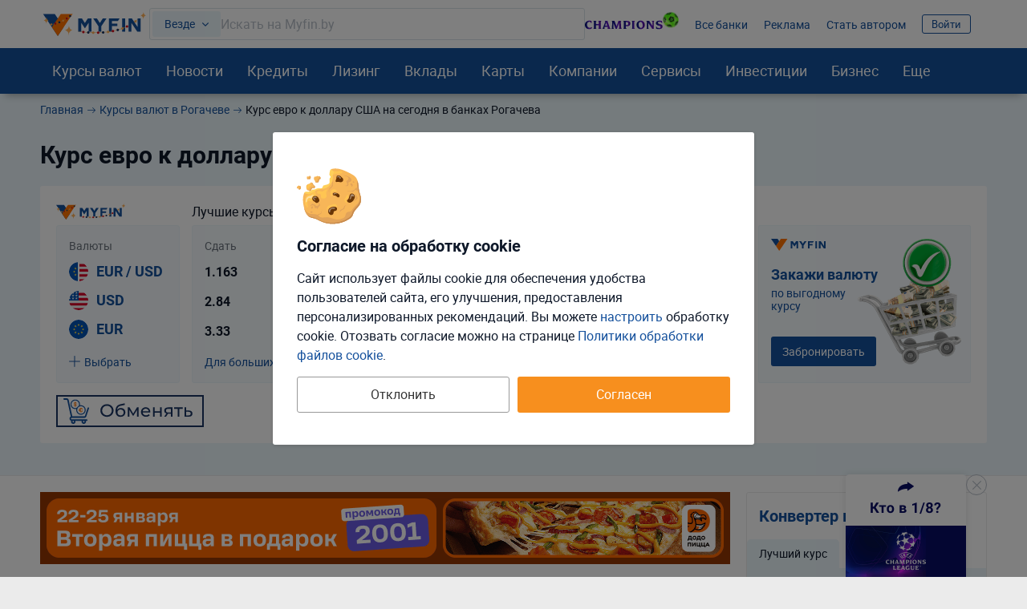

--- FILE ---
content_type: text/html; charset=UTF-8
request_url: https://myfin.by/currency/eurusd/rogachev
body_size: 35981
content:
<!DOCTYPE html><!--[if IE 8 ]><html lang="ru" class="ie ie8"><![endif]--><!--[if IE 9 ]><html lang="ru" class="ie ie9"><![endif]--><!--[if (gt IE 9)|!(IE)]><!--><html lang="ru"><!--<![endif]--><head><meta charset="UTF-8"><meta name="language" content="ru" /><meta name="format-detection" content="telephone=no"><meta name="SKYPE_TOOLBAR" content="SKYPE_TOOLBAR_PARSER_COMPATIBLE"><meta name="viewport" content="width=device-width, initial-scale=1.0"><meta name='yandex-verification' content='74cb61ab26cc5809' /><meta name="theme-color" content="#14509c"><meta name="referrer" content="origin-when-cross-origin"><meta name="google-site-verification" content="IIvAonHAEkUJVMlL4zqSGTLCccrqApwHdB_5-DjQrTY" /><meta name="yandex-verification" content="55d0e3dacb2053d6" /><meta name="facebook-domain-verification" content="ov0e6luane1c6nc8a4gek4h88fxhwf"/><meta name="verify-admitad" content="5c4d418d3b" /><title>Курс евро к доллару США на сегодня в банках Рогачева. Кросс-курс конверсии евро к доллару США онлайн, график</title><link rel="icon" href="/images/favicon/favicon.svg"><link rel="apple-touch-icon-precomposed" href="/images/favicon/apple-touch-icon.png"><link rel="apple-touch-icon" sizes="60x60" href="/images/favicon/apple-touch-icon-60x60.png"><link rel="apple-touch-icon" sizes="76x76" href="/images/favicon/apple-touch-icon-76x76.png"><link rel="apple-touch-icon" sizes="120x120" href="/images/favicon/apple-touch-icon-120x120.png"><link rel="apple-touch-icon" sizes="152x152" href="/images/favicon/apple-touch-icon-152x152.png"><link rel="apple-touch-icon" sizes="180x180" href="/images/favicon/apple-touch-icon-180x180.png"><link rel="icon" type="image/png" href="/images/favicon/android-chrome-192x192.png" sizes="192x192"><link rel="icon" type="image/png" href="/images/favicon/favicon-96x96.png" sizes="96x96"><link rel="icon" type="image/png" href="/images/favicon/favicon-16x16.png" sizes="16x16"><link rel="image_src" href="/images/new/logo--new.png"><meta name="twitter:card" content="summary_large_image"/><link rel="preload" href="https://myfin.by/files_content/fonts/roboto-regular.woff2"
      as="font" crossorigin/><link rel="preload" href="https://myfin.by/files_content/fonts/roboto-bold.woff2"
      as="font" crossorigin/><link rel="preload" href="https://myfin.by/files_content/fonts/MyFin.woff2?12v"
      as="font" crossorigin/><style> @font-face {
        font-family: MyFIn;
        font-display: swap;
        src: url(/files_content/fonts/MyFin.woff2?12v) format('woff2'), url(/files_content/fonts/MyFin.ttf?12v) format('truetype'), url(/files_content/fonts/MyFin.woff?12v) format('woff');
        font-weight: 400;
        font-display: swap;
        font-style: normal
    }

    @font-face {
        font-family: roboto-light;
        font-display: swap;
        src: local(roboto-light), url(/files_content/fonts/roboto-light.woff2) format("woff2"), url(/files_content/fonts/roboto-light.eot?#iefix) format("embedded-opentype"), url(/files_content/fonts/roboto-light.woff) format("woff"), url(/files_content/fonts/roboto-light.ttf) format("truetype"), url(/files_content/fonts/roboto-light.svg#roboto-light) format("svg")
    }

    @font-face {
        font-family: roboto-regular;
        font-display: swap;
        src: local(roboto-regular), url(/files_content/fonts/roboto-regular.woff2) format("woff2"), url(/files_content/fonts/roboto-regular.eot?#iefix) format("embedded-opentype"), url(/files_content/fonts/roboto-regular.woff) format("woff"), url(/files_content/fonts/roboto-regular.ttf) format("truetype"), url(/files_content/fonts/roboto-regular.svg#roboto-regular) format("svg")
    }

    @font-face {
        font-family: roboto-bold;
        font-display: swap;
        src: local(roboto-bold), url(/files_content/fonts/roboto-bold.woff2) format("woff2"), url(/files_content/fonts/roboto-bold.eot?#iefix) format("embedded-opentype"), url(/files_content/fonts/roboto-bold.woff) format("woff"), url(/files_content/fonts/roboto-bold.ttf) format("truetype"), url(/files_content/fonts/roboto-bold.svg#roboto-bold) format("svg")
    }

    html, body {
        font-family: roboto-regular, Helvetica, Arial, sans-serif;
    }
</style><meta  name="description" content="Курс евро к доллару США на сегодня в банках Рогачева, курсы конверсии валют. Кросс-курс евро к доллару США, динамика изменений, график онлайн." /><meta  name="keywords" content="курс, евро, доллара, конверсия, валюта, сегодня, динамика, прогноз, график, онлайн, Рогачев" /><meta  property="og:image" content="https://myfin.by/files_content/img/openGraph/logo.jpg" /><meta  property="og:title" content="Курс евро к доллару США на сегодня в банках Рогачева. Кросс-курс конверсии евро к доллару США онлайн, график" /><meta  property="og:description" content="Курс евро к доллару США на сегодня в банках Рогачева, курсы конверсии валют. Кросс-курс евро к доллару США, динамика изменений, график онлайн." /><meta  property="og:url" content="https://myfin.by/currency/eurusd/rogachev" /><meta  property="og:type" content="website" /><link href="https://myfin.by/currency/eurusd/rogachev" rel="canonical"><link href="https://myfin.by/minify/a311f9314ef825a33a92b0a83655721d83138f6c.css" rel="stylesheet"><style>.r-sidebar {
    display: flex;
    align-items: center;
    justify-content: center;
    position: relative;
    background-color: #fff;
    -webkit-box-shadow: 0 8px 16px -5px rgb(0 0 0 / 20%);
    box-shadow: 0 8px 16px -5px rgb(0 0 0 / 20%);
}
.own-placement {
    display: flex;
    align-items: center;
    justify-content: center;
}
.own-placement a {
    padding-top: 5px;
    padding-bottom: 5px;
}</style><meta name="csrf-param" content="_csrf"><meta name="csrf-token" content="I2s-dt3_jXZ8gsfxKqeLd9HxVjYfCe7M3wO-OJEW65FUWm4GvIW0EkjGqKFg6fg2u5MMUE9lpY-vWdZ53WOt6w=="></head><body class=" "><!-- Facebook Pixel Code new --><noscript><img height="1" width="1" src="https://www.facebook.com/tr?id=1307149983547936&ev=PageView&noscript=1" alt="pixel"/></noscript><!-- End Facebook Pixel Code new --><script> window.isDesktop = true;
</script><!--AdFox START--><!--Myfintutads--><!--Площадка: myfin.by / Все страницы / perezagruzka--><!--Категория: <не задана>--><!--Тип баннера: update_banner--><div id="adfox_176112207902694344" class=" "></div><!--AdFox START--><!--Myfintutads--><!--Площадка: myfin.by / Все страницы / rich_media--><!--Категория: <не задана>--><!--Тип баннера: Rich_Media--><div id="adfox_171153753473072239" class=""></div><script> window.verify_code_url = 'L3NlbmQtY29kZS92ZXJpZnk=';
        window.user_findby_url = 'L3VzZXItaWRlbnRpdHkvZmluZGJ5';
        window.user_refreh_token_url = 'L2F1dGgvcmVmcmVzaC10b2tlbg==';</script><div class="cookie cookie--desktop active" data-cookie="root"><div class="cookie__wrapper"><div class="cookie__img"><img src="/files_content/img/components/cookie/cookie.svg" alt="cookies"></div><div class="cookie__content"><div class="cookie__title"> Согласие на обработку cookie </div><div class="cookie__text"> Сайт использует файлы cookie для обеспечения удобства пользователей сайта, его улучшения, предоставления персонализированных рекомендаций. Вы можете <span class="fake-link" data-cookie="load-setup-modal">настроить</span> обработку cookie. Отозвать соглаcие можно на странице <a href="/site/cookies-policy">Политики обработки файлов cookie</a>. </div></div><div class="cookie__btn"><button class="btn btn-big btn-default cookie__btn-allow" data-cookie="allow-all-cookies">Согласен</button><button class="btn btn-big btn_more btn--full cookie__btn-deny"
                        data-cookie="disallow-all-cookies">Отклонить</button></div></div></div><div class="custom-modal custom-modal--m" id="refuse-cookies-modal"><div class="custom-modal__content"><div class="custom-modal__close" data-custom-modal="close-modal"></div><div class="refuse-cookies-modal refuse-cookies-modal--desktop "><div class="refuse-cookies-modal__title"> Сайт может перестать корректно работать </div><div class="refuse-cookies-modal__warning mb-10"> Часть функционала сайта перестанет работать. Мы не сможем хранить персональные настройки и рекомендации. </div><div class="refuse-cookies-modal__text"> Для полноценной работы всего сайта рекомендуем принять все cookie или выполнить настройку. </div><div class="refuse-cookies-modal__buttons" data-custom-modal="close-modal"><div class="btn btn-transparent-black btn--full" data-cookie="disallow-all-cookies">Отклонить</div><div class="btn btn-primary btn--full" data-cookie="load-setup-modal">Настроить</div><div class="btn btn-default btn--full" data-cookie="allow-all-cookies">Принять соглашение</div></div></div></div></div><div id="setup-cookies-modal-container"></div><!--AdFox START--><!--Myfintutads--><!--Площадка: myfin.by / Все страницы / rastiashka_top_100%x250_html5_desc --><!--Категория: <не задана>--><!--Тип баннера: rastiashka_top--><div id="adfox_159352121331792351"></div><!--AdFox START--><!--Myfintutads--><!--Площадка: myfin.by / Все страницы / rastiashka (desc)--><!--Категория: <не задана>--><!--Тип баннера: rastiashka_desc_banner--><div id="adfox_15256950211207771"></div><script> function bottomBannerWorkHandler() {
        $(".fox-bottom-desctop-stretch").on('click', function () {
            $('.fox-bottom-desctop-stretch').fadeOut(1000);
            $('.fox-bottom-desctop-stretch').addClass('closed');
            setCookie('bot_ban', 24 * 3600);
        });

        $('.fox-bottom-desctop-stretch-iframe').click(function () {
            console.log('Close fnc desk click')
            $(window).focus();
            $(window).on('blur', function (e) {
                $('.fox-bottom-desctop-stretch-iframe').fadeOut(1000);
                $('.fox-bottom-desctop-stretch-iframe').addClass('closed');
                setCookie('bot_ban', 24 * 3600);
            });
        });

        $('.fox-bottom-desctop-stretch-iframe').hover(function () {
            console.log('Close fnc desk hover')
            $(window).focus();
            $(window).on('blur', function (e) {
                $('.fox-bottom-desctop-stretch-iframe').fadeOut(1000);
                $('.fox-bottom-desctop-stretch-iframe').addClass('closed');
                setCookie('bot_ban', 24 * 3600);
            });
        });

        var windowSize = $(window).outerWidth(true);
        if (windowSize < 1400) {
            $('.fox-bottom-desctop-stretch').css({display: 'none'})
            $(window).scroll(function (e) {
                var winScrollTop = $(window).scrollTop();

                if (winScrollTop >= 250 && !$('.fox-bottom-desctop-stretch').hasClass('closed')) {
                    $('.fox-bottom-desctop-stretch').fadeIn(400);
                } else {
                    $('.fox-bottom-desctop-stretch').fadeOut(400);
                }
            });
        }
    }
</script><!--AdFox START--><!--Myfintutads--><!--Площадка: myfin.by / Все страницы / ScreenGlide--><!--Категория: <не задана>--><!--Тип баннера: ScreenGlide--><div id="adfox_152749856491776656"></div><div id="db" class="g-wrap outer-bg"><div id="st-container" class="st-container"><div class="st-pusher"><div class="st-content"><div class="outer-bg"><div class="g-wrapper"><div class="g-wrapper_i"><header class="g-header" id="myfin_header"><div class="g-header_i container"><div class="header-upd header-upd--desktop"><div class="header-upd__left"><button class="header__logo-back-nav" data-nav-btnBack></button><div class="header-upd__logo"><a href="/" title="На главную Myfin.by"><img src="/images/new/logo_ny_2026_full.svg" alt="MYFIN" title="MYFIN"></a></div></div><div class="header-upd__right"><div class="header-upd__site-search-wrapper"><div class="site-search" data-site-search="root"><div class="site-search__input-area" data-site-search="input-area"><div class="site-search__search-category-selector"
             data-site-search="search-category-selector"
             data-target="#site-search-categories"
             data-custom-modal="show-modal"> Везде </div><div class="site-search__input-wrapper" data-site-search="input-wrapper"><input type="text" class="site-search__input" placeholder="Искать на Myfin.by" data-site-search="input"><div class="site-search__input-clear" data-site-search="input-clear"></div></div></div><div class="site-search__output-area pretty-scroll" data-site-search="output-area"></div></div></div><div class="header-upd__links-list"><ul class="list-reset flex flex--ai-c"><li><a href="https://myfin.by/special/champions-league24-calendar?utm_source=myfin&utm_medium=organic&utm_campaign=top_2025"
   class="champions-league-betera-2025-communication"><div class="champions-league-betera-2025-communication__img-1"><img class="load_image" src="/images/new/img_preloader_logo_new.svg" alt="champions league" data-url-img="/files_content/img/components/widgets/header-partnership-communications/champions-league-betera-2025/text-champions.svg"></div><div class="champions-league-betera-2025-communication__img-2"><img class="load_image" src="/images/new/img_preloader_logo_new.svg" alt="champions league" data-url-img="/files_content/img/components/widgets/header-partnership-communications/champions-league-betera-2025/ball.png"></div></a></li><li><a href="/banki" onclick="requestCounter(&#039;header_line_banki&#039;)">Все банки</a></li><li><a href="https://ads.myfin.by/?utm_source=myfin&amp;utm_medium=organic&amp;utm_campaign=preheader" onclick="requestCounter(&#039;header_line_ads&#039;)">Реклама</a></li><li><a href="/site/contacts?utm_source=myfin&amp;utm_medium=organic&amp;utm_campaign=preheader" onclick="requestCounter(&#039;header_line_contact&#039;)">Стать автором</a></li><li class="header-upd__right-auth" data-user-profile-container=""><div data-user-profile-container=""><span class="sign-btn" data-target="#login-form-modal" data-custom-modal="show-modal"> Войти </span></div></li></ul></div></div></div><div id="st-trigger-effects" class="hamburger-wrap hidden-md hidden-lg"><button class="hamburger" data-nav-btn aria-label="menu"><span></span><span></span><span></span></button></div></div></header><div class="custom-modal custom-modal--m custom-modal--scrollable-y custom-modal--no-animation" id="site-search-categories"><div class="custom-modal__content"><div class="custom-modal__close" data-custom-modal="close-modal"></div><div class="h3 mb-20">Где искать:</div><div class="site-search-categories" data-site-search-categories="root"><div class="site-search-categories__category" data-site-search-category=""> Везде </div><div class="site-search-categories__category" data-site-search-category="bank_products"> Банковские продукты </div><div class="site-search-categories__category" data-site-search-category="currency_rates"> Курсы валют </div><div class="site-search-categories__category" data-site-search-category="articles"> Статьи </div><div class="site-search-categories__category" data-site-search-category="wiki"> MYFIN Справочник </div><div class="site-search-categories__category" data-site-search-category="companies"> Компании </div><div class="site-search-categories__category" data-site-search-category="bank_mapobject"> Банковские отделения </div><div class="site-search-categories__category" data-site-search-category="business_services"> Услуги для бизнеса </div><div class="site-search-categories__category" data-site-search-category="leasing"> Лизинг </div><div class="site-search-categories__category" data-site-search-category="cars"> Авто </div><div class="site-search-categories__category" data-site-search-category="loans"> Деньги в долг </div><div class="site-search-categories__category" data-site-search-category="investments"> Инвестиции </div></div></div></div><div class="g-main"><div class="g-main_i background"><div class="seo_wrap background"><!-- new menu 2018 --><div class="main-nav "><div class="container"><nav class="main-nav_inner"><div class="main-nav__logo"><a href="/" title="На главную Myfin.by"><img src="/images/new/logo_ny_2026_short.svg" alt="MYFIN" title="MYFIN"></a></div><ul class="main-nav_list list-reset"><li class="main-nav_item main-nav_item-sub"><a class="main-nav_link main-nav_link--straight"
           href="/currency/minsk">Курсы валют</a><div class="main-nav_sub"><div class="main-nav_sub-inner container"><div class="main-nav_sub-cell main-nav_sub-cell--50"><a class="main-nav_sub-title" href="/currency/minsk">Курсы валют</a><ul class="main-nav_sub-list main-nav_sub-list--column-2 list-reset"><li class="main-nav_sub-item"><a class="main-nav_sub-link" href="/zabronirovat-kurs"> Забронировать курс </a></li><li class="main-nav_sub-item"><a class="main-nav_sub-link" href="/converter">Конвертер</a></li><li class="main-nav_sub-item"><a class="main-nav_sub-link" href="/bank/kursy_valjut_nbrb">Курсы
                                НБРБ</a></li><li class="main-nav_sub-item"><a class="main-nav_sub-link" href="/currency/cb-rf">Курсы ЦБРФ</a></li><li class="main-nav_sub-item"><a class="main-nav_sub-link" href="/currency/torgi-na-bvfb">Торги
                                БВФБ</a></li><li class="main-nav_sub-item"><a class="main-nav_sub-link" href="/currency/large-amounts">Курсы для
                                больших сумм</a></li><li class="main-nav_sub-item"><a class="main-nav_sub-link" href="/currency/moskva">Курсы валют в
                                Москве</a></li><!-- Заглушка, чтобы ссылка "курс доллара" встала в новый столбец --><li class="main-nav_sub-item" style="opacity: 0"><span class="main-nav_sub-link">gag</span></li><li class="main-nav_sub-item"><a class="main-nav_sub-link" href="/currency/usd">Курс доллара</a></li><li class="main-nav_sub-item"><a class="main-nav_sub-link" href="/currency/eur">Курс евро</a></li><li class="main-nav_sub-item"><a class="main-nav_sub-link" href="/currency/rub">Курс рубля</a></li><li class="main-nav_sub-item"><a class="main-nav_sub-link" href="/currency/usdrub">Доллар/Рубль</a></li><li class="main-nav_sub-item"><a class="main-nav_sub-link" href="/currency/eurusd">Евро/Доллар</a></li><li class="main-nav_sub-item"><a class="main-nav_sub-link" href="/currency/pln">Курс злотого</a></li><li class="main-nav_sub-item"><a class="main-nav_sub-link" href="/currency/uah">Курс гривны</a></li></ul></div><div class="main-nav_sub-cell main-nav_sub-cell--25"><ul class="main-nav_sub-list list-reset main-nav_sub-list-no-title"><li class="main-nav_sub-item"><a class="main-nav_sub-link" href="/currency/minsk">Минск</a></li><li class="main-nav_sub-item"><a class="main-nav_sub-link" href="/currency/brest">Брест</a></li><li class="main-nav_sub-item"><a class="main-nav_sub-link" href="/currency/vitebsk">Витебск</a></li><li class="main-nav_sub-item"><a class="main-nav_sub-link" href="/currency/gomel">Гомель</a></li><li class="main-nav_sub-item"><a class="main-nav_sub-link" href="/currency/grodno">Гродно</a></li><li class="main-nav_sub-item"><a class="main-nav_sub-link" href="/currency/mogilev">Могилёв</a></li><li class="main-nav_sub-item"><a class="main-nav_sub-link" href="/currency/pinsk">Пинск</a></li></ul></div><div class="main-nav_sub-cell main-nav_sub-cell--25"><a class="main-nav_sub-title" href="/crypto-rates">Курсы криптовалют</a><ul class="main-nav_sub-list list-reset"><li class="main-nav_sub-item"><a class="main-nav_sub-link" href="/crypto-rates/bitcoin">Курс
                                Bitcoin</a></li><li class="main-nav_sub-item"><a class="main-nav_sub-link" href="/crypto-rates/ethereum">Курс
                                Ethereum</a></li></ul></div></div></div></li><li class="main-nav_item main-nav_item-sub "><a class="main-nav_link main-nav_link--straight" href="/article">Новости</a><div class="main-nav_sub"><div class="main-nav_sub-inner container"><div class="main-nav_sub-cell main-nav_sub-cell--25"><span class="main-nav_sub-title">Новости</span><ul class="main-nav_sub-list list-reset"><li class="main-nav_sub-item"><a class="main-nav_sub-link" href="/article/money">Кошелек</a></li><li class="main-nav_sub-item"><a class="main-nav_sub-link" href="/article/zhizn">Жизнь</a></li><li class="main-nav_sub-item"><a class="main-nav_sub-link" href="/article/currency">Валюты</a></li><li class="main-nav_sub-item"><a class="main-nav_sub-link" href="/article/rynki">Рынки</a></li><li class="main-nav_sub-item"><a class="main-nav_sub-link" href="/article/banki">Банки</a></li><li class="main-nav_sub-item"><a class="main-nav_sub-link" href="/article/avto">Автоновости</a></li><li class="main-nav_sub-item"><a class="main-nav_sub-link" href="/article/biznes">Бизнес</a></li><li class="main-nav_sub-item"><a class="main-nav_sub-link"
                               href="/article/blogi">Блоги: Компании и эксперты</a></li></ul></div><div class="main-nav_sub-cell main-nav_sub-cell--75"><div class="main-nav_sub-title">Популярное</div><ul class="main-nav_sub-list list-reset"><li class="main-nav_sub-item"><div class="news-in-menu main-nav_sub-link main-nav_sub-link--native"><a href="/article/money/igra-po-motivam-sneznoj-korolevy-i-ne-tolko-znakomimsa-s-paterkoj-topovyh-novinok-v-betera-43123?utm_source=myfin&amp;utm_medium=organic&amp;utm_campaign=menu">Игра по мотивам «Снежной Королевы» и не только — знакомимся с пятеркой топовых новинок в Betera </a></div></li><li class="main-nav_sub-item"><div class="news-in-menu main-nav_sub-link main-nav_sub-link--native"><a href="/article/biznes/bejsbolnye-kartocki-vmesto-kpi-kak-logisticeskaa-kompania-sozdaet-komandu-cempionov-38364?utm_source=myfin&amp;utm_medium=organic&amp;utm_campaign=menu">Бейсбольные карточки вместо KPI: как логистическая компания создает команду чемпионов</a></div></li><li class="main-nav_sub-item"><div class="news-in-menu main-nav_sub-link main-nav_sub-link--native"><a href="/article/biznes/ritejl-e-commerce-i-finansy-kak-mts-vyhodit-za-ramki-telekoma-38355?utm_source=myfin&amp;utm_medium=organic&amp;utm_campaign=menu">Ретейл, e-commerce и финансы: как МТС выходит за рамки телекома</a></div></li><li class="main-nav_sub-item"><div class="news-in-menu main-nav_sub-link main-nav_sub-link--native"><a href="/article/banki/vklady-bank-casticno-sokrasaet-procenty-v-nacionalnoj-valute-38367?utm_source=myfin&amp;utm_medium=organic&amp;utm_campaign=menu">Вклады: банк частично сокращает проценты в национальной валюте</a></div></li><li class="main-nav_sub-item"><div class="news-in-menu main-nav_sub-link main-nav_sub-link--native"><a href="/article/money/strasno-osibitsa-i-vse-poterat-belorusy-rasskazyvaut-kak-usli-v-biznes-38221?utm_source=myfin&amp;utm_medium=organic&amp;utm_campaign=menu">Страшно ошибиться и всё потерять: белорусы рассказывают, как ушли в бизнес</a></div></li></ul></div></div></div></li><li class="main-nav_item main-nav_item-sub"><a class="main-nav_link main-nav_link--straight" href="/kredity/potrebitelskie">Кредиты</a><div class="main-nav_sub"><div class="main-nav_sub-inner container"><div class="main-nav_sub-cell main-nav_sub-cell--25"><a class="main-nav_sub-title"
                       href="/kredity/potrebitelskie">Потребительские</a><ul class="main-nav_sub-list list-reset"><li class="main-nav_sub-item"><a class="main-nav_sub-link" href="/kredity/kalkulyator">Кредитный
                                калькулятор</a></li><li class="main-nav_sub-item"><a class="main-nav_sub-link" href="/kredity/na-belorusskie-tovary-i-uslugi">Кредиты на белорусские товары</a></li><li class="main-nav_sub-item"><a class="main-nav_sub-link" href="/kredity/onlajn"><span>Онлайн-кредиты</span></a></li><li class="main-nav_sub-item"><a class="main-nav_sub-link" href="/kredity/nalichnymi">Наличными</a></li><li class="main-nav_sub-item"><a class="main-nav_sub-link" href="/kredity/bez-spravki">Без
                                справок</a></li><li class="main-nav_sub-item"><a class="main-nav_sub-link" href="/kredity/refinansirovanie">Рефинансирование
                                кредитов</a></li></ul></div><div class="main-nav_sub-cell main-nav_sub-cell--25"><a class="main-nav_sub-title" onclick="requestCounter('click_type');"
                       href="/kredity/zhile">На
                        жилье </a><ul class="main-nav_sub-list list-reset"><li class="main-nav_sub-item"><a class="main-nav_sub-link" href="/kredity/kalkulyator-zhilya">Калькулятор
                                кредитов на жилье</a></li><li class="main-nav_sub-item"><a class="main-nav_sub-link"
                               href="/kredity/lgotnyj-na-stroitelstvo-zhilya">Льготные</a></li><li class="main-nav_sub-item"><a class="main-nav_sub-link" href="/kredity/na-stroitelstvo-zhilya">На
                                строительство жилья </a></li><li class="main-nav_sub-item"><a class="main-nav_sub-link" href="/kredity/na-pokupku-kvartiry">На
                                покупку квартиры</a></li><li class="main-nav_sub-item"><a class="main-nav_sub-link" href="/kredity/ipoteka">Ипотека</a></li><li class="main-nav_sub-item"><a class="main-nav_sub-link" href="/kredity/na-10-let">На 10 лет</a></li></ul></div><div class="main-nav_sub-cell main-nav_sub-cell--25"><a class="main-nav_sub-title" href="/kredity/avto">Автокредиты</a><ul class="main-nav_sub-list list-reset"><li class="main-nav_sub-item"><a class="main-nav_sub-link" href="/kredity/kalkulyator-avtokredita">Калькулятор
                                кредитов на авто</a></li><li class="main-nav_sub-item"><a class="main-nav_sub-link"
                               href="/kredity/belgee">Белджи в кредит </a></li><li class="main-nav_sub-item"><a class="main-nav_sub-link"
                               href="/kredity/na-geely">Geely в кредит </a></li><li class="main-nav_sub-item"><a class="main-nav_sub-link"
                               href="/kredity/na-elektromobil">Кредиты на электромобили </a></li><li class="main-nav_sub-item"><a class="main-nav_sub-link" href="/kredity/avtokredity-na-novoe-avto">На
                                новое авто</a></li><li class="main-nav_sub-item"><a class="main-nav_sub-link" href="/kredity/avtokredit-na-bu-avto">На
                                подержанное авто</a></li></ul></div><div class="main-nav_sub-cell main-nav_sub-cell--25"><a class="main-nav_sub-title" href="/zaimy">Займы</a><ul class="main-nav_sub-list list-reset"><li class="main-nav_sub-item"><a class="main-nav_sub-link"
                               href="/zaimy/onlajn">Займы онлайн </a></li><li class="main-nav_sub-item"><a class="main-nav_sub-link"
                               href="/zaimy/srochno">Займы срочно </a></li><li class="main-nav_sub-item"><a class="main-nav_sub-link" href="/zaimy/kruglosutochno">Займы
                                круглосуточно</a></li><li class="main-nav_sub-item"><a class="main-nav_sub-link" href="/kredity/dengi-v-dolg">Деньги в
                                долг</a></li></ul></div></div></div></li><li class="main-nav_item main-nav_item-sub"><a class="main-nav_link main-nav_link--straight" href="/leasing/avto"><span>Лизинг</span></a><div class="main-nav_sub"><div class="main-nav_sub-inner container"><div class="main-nav_sub-cell main-nav_sub-cell--25"><a class="main-nav_sub-title" href="/leasing/avto">Лизинг авто</a><ul class="main-nav_sub-list list-reset"><li class="main-nav_sub-item"><a class="main-nav_sub-link"
                               href="/leasing/novye-avto">Лизинг новых авто</a></li><li class="main-nav_sub-item"><a class="main-nav_sub-link"
                               href="/leasing/novyj-elektromobil">Лизинг электромобилей</a></li><li class="main-nav_sub-item"><a class="main-nav_sub-link"
                               href="/leasing/novye-avto-bez-pervonachalnogo-vznosa">Лизинг без
                                первоначального взноса</a></li><li class="main-nav_sub-item"><a class="main-nav_sub-link"
                               href="/leasing/avto-s-probegom">Лизинг авто с пробегом</a></li><li class="main-nav_sub-item"><a class="main-nav_sub-link"
                               href="/leasing/kalkulyator">Калькулятор лизинга авто</a></li><li class="main-nav_sub-item"><a class="main-nav_sub-link"
                               href="/leasing/kalkulyator-avto-s-probegom">Калькулятор лизинга б/у авто</a></li></ul></div><div class="main-nav_sub-cell main-nav_sub-cell--25"><a class="main-nav_sub-title" href="/cars">Новые автомобили</a><ul class="main-nav_sub-list list-reset"><li class="main-nav_sub-item"><a class="main-nav_sub-link"
                               href="/cars">Новые авто в Беларуси</a></li><li class="main-nav_sub-item"><a class="main-nav_sub-link"
                               href="/cars/belgee">Автомобили Belgee</a></li><li class="main-nav_sub-item"><a class="main-nav_sub-link"
                               href="/cars/byd">Автомобили BYD</a></li><li class="main-nav_sub-item"><a class="main-nav_sub-link"
                               href="/cars/chery">Автомобили Chery</a></li><li class="main-nav_sub-item"><a class="main-nav_sub-link"
                               href="/cars/geely">Автомобили Geely</a></li></ul></div><div class="main-nav_sub-cell main-nav_sub-cell--25"><a class="main-nav_sub-title" href="/leasing/business-avto">Лизинг авто для бизнеса</a><ul class="main-nav_sub-list list-reset"><li class="main-nav_sub-item"><a class="main-nav_sub-link"
                               href="/leasing/avto-ip">Лизинг авто для ИП</a></li><li class="main-nav_sub-item"><a class="main-nav_sub-link"
                               href="/leasing/avto-ooo">Лизинг авто для ООО</a></li><li class="main-nav_sub-item"><a class="main-nav_sub-link"
                               href="/leasing/gruzovye-avto">Лизинг грузовых автомобилей</a></li><li class="main-nav_sub-item"><a class="main-nav_sub-link"
                               href="/leasing/taxi">Лизинг авто для такси</a></li><li class="main-nav_sub-item"><a class="main-nav_sub-link"
                               href="/leasing/lada-dlya-uridicheskih-lic">Lada в лизинг для юридических лиц</a></li></ul></div></div></div></li><li class="main-nav_item main-nav_item-sub "><a class="main-nav_link main-nav_link--straight" href="/vklady">Вклады</a><div class="main-nav_sub"><div class="main-nav_sub-inner container"><div class="main-nav_sub-cell main-nav_sub-cell--25"><a class="main-nav_sub-title" href="/vklady">В белорусских рублях</a><ul class="main-nav_sub-list list-reset"><li class="main-nav_sub-item"><a class="main-nav_sub-link"
                               href="/vklady/otzyvnye-v-belorusskih-rublyah">Отзывные в
                                белорусских рублях </a></li><li class="main-nav_sub-item"><a class="main-nav_sub-link"
                               href="/vklady/bezotzyvnye-v-belorusskih-rublyah">Безотзывные в
                                белорусских рублях </a></li><li class="main-nav_sub-item"><a class="main-nav_sub-link" href="/vklady/kalkulyator">Калькулятор</a></li><li class="main-nav_sub-item"><a class="main-nav_sub-link"
                               href="/vklady/vygodnye-v-belorusskih-rublyah">Выгодные в
                                белорусских рублях </a></li><li class="main-nav_sub-item"><a class="main-nav_sub-link" href="/vklady/pod-vysokij-procent">Под
                                высокий процент</a></li></ul></div><div class="main-nav_sub-cell main-nav_sub-cell--25"><a class="main-nav_sub-title" href="/vklady/v-inostrannoj-valute">В иностранной валюте</a><ul class="main-nav_sub-list list-reset"><li class="main-nav_sub-item"><a class="main-nav_sub-link"
                               href="/vklady/otzyvnye-v-inostrannoj-valyute">Отзывные в
                                иностранной валюте </a></li><li class="main-nav_sub-item"><a class="main-nav_sub-link" href="/vklady/bezotzyvnye-v-valyute">Безотзывные
                                в иностранной
                                валюте </a></li><li class="main-nav_sub-item"><a class="main-nav_sub-link" href="/vklady/v-dollarah">В долларах</a></li><li class="main-nav_sub-item"><a class="main-nav_sub-link"
                               href="/vklady/vygodnye-v-inostrannoj-valyute">Выгодные в
                                иностранной валюте </a></li><li class="main-nav_sub-item"><a class="main-nav_sub-link" href="/vklady/v-rossijskih-rublyah">В
                                российских рублях</a></li></ul></div><div class="main-nav_sub-cell main-nav_sub-cell--25"><a class="main-nav_sub-title" href="/investicii/tokens">Токены белорусских компаний</a></div></div></div></li><li class="main-nav_item main-nav_item-sub "><a class="main-nav_link main-nav_link--straight" href="/raschetnye-karty"
           onclick="requestCounter('Karty')">Карты</a><div class="main-nav_sub"><div class="main-nav_sub-inner container"><div class="main-nav_sub-cell main-nav_sub-cell--25"><a class="main-nav_sub-title" href="/karty"
                       onclick="requestCounter('kreditnye_karty')">Кредитные
                        карты </a><ul class="main-nav_sub-list list-reset"><li class="main-nav_sub-item"><a class="main-nav_sub-link" href="/karty/vygodnye">Выгодные карты</a></li><li class="main-nav_sub-item"><a class="main-nav_sub-link" href="/karty/s-overdraftom">Карты с
                                овердрафтом</a></li><li class="main-nav_sub-item"><a class="main-nav_sub-link" href="/karty/bez-spravok-o-dohodah">Карты
                                без справок о
                                доходах </a></li><li class="main-nav_sub-item"><a class="main-nav_sub-link" href="/karty/s-lgotnym-periodom">Карты с
                                льготным периодом</a></li></ul></div><div class="main-nav_sub-cell main-nav_sub-cell--25"><a class="main-nav_sub-title" href="/raschetnye-karty"
                       onclick="requestCounter('debetovye_karty')"> Дебетовые карты </a><ul class="main-nav_sub-list list-reset"><li class="main-nav_sub-item"><a class="main-nav_sub-link" href="/raschetnye-karty/valyutnye">Валютные
                                карточки</a></li><li class="main-nav_sub-item"><a class="main-nav_sub-link" href="/raschetnye-karty/pensioneram">Пенсионные
                                карты</a></li><li class="main-nav_sub-item"><a class="main-nav_sub-link" href="/raschetnye-karty/virtualnye">Виртуальные карты</a></li></ul></div><div class="main-nav_sub-cell main-nav_sub-cell--25"><a class="main-nav_sub-title" href="/perevod-s-kartu-na-kartu"
                       onclick="requestCounter('menu_perevod')"> Переводы с карты на карту </a></div></div></div></li><!-- Компании /end--><li class="main-nav_item main-nav_item-sub"><span class="main-nav_link" data-menu-item="rating"> Компании </span><div class="main-nav_sub"><div class="main-nav_sub-inner container"><div class="main-nav_sub-cell main-nav_sub-cell--25"><div class="main-nav_sub-title"> Найти отделение </div><ul class="main-nav_sub-list list-reset"><li class="main-nav_sub-item"><a class="main-nav_sub-link" href="/banki/otdelenija">Карта банковских отделений</a></li><li class="main-nav_sub-item"><a class="main-nav_sub-link" href="/banki/bankomaty">Карта банкоматов</a></li><li class="main-nav_sub-item"><a class="main-nav_sub-link" href="/bank/alfabank/otdelenija-spiskom">Отделения Альфа Банка</a></li><li class="main-nav_sub-item"><a class="main-nav_sub-link" href="/bank/belarusbank/otdelenija-spiskom">Отделения Беларусбанка</a></li><li class="main-nav_sub-item"><a class="main-nav_sub-link" href="/bank/mtbank/otdelenija-spiskom">Отделения МТБанка</a></li></ul></div><div class="main-nav_sub-cell main-nav_sub-cell--25"><div class="main-nav_sub-title"> Отзывы на компании </div><ul class="main-nav_sub-list list-reset"><li class="main-nav_sub-item"><a class="main-nav_sub-link" href="/otzyvy/banki">Отзывы о банках Беларуси</a></li><li class="main-nav_sub-item"><a class="main-nav_sub-link" href="/otzyvy/leasing">Отзывы о лизинговых компаниях</a></li><li class="main-nav_sub-item"><a class="main-nav_sub-link" href="/otzyvy/lombard">Отзывы о ломбардах</a></li><li class="main-nav_sub-item"><a class="main-nav_sub-link" href="/otzyvy/mfo">Отзывы о МФО</a></li><li class="main-nav_sub-item"><a class="main-nav_sub-link" href="/otzyvy/forex">Отзывы о форекс компаниях</a></li></ul></div><div class="main-nav_sub-cell main-nav_sub-cell--25"><div class="main-nav_sub-title"> Рейтинг компаний </div><ul class="main-nav_sub-list list-reset"><li class="main-nav_sub-item"><a class="main-nav_sub-link" href="/banki">Рейтинг банков</a></li><li class="main-nav_sub-item"><a class="main-nav_sub-link" href="/leasing/rating">Рейтинг лизинговых компаний</a></li><li class="main-nav_sub-item"><a class="main-nav_sub-link" href="/lombardy">Рейтинг ломбардов</a></li><li class="main-nav_sub-item"><a class="main-nav_sub-link" href="/mfo">Рейтинг МФО</a></li><li class="main-nav_sub-item"><a class="main-nav_sub-link" href="/mobile-apps/bank-personal">Рейтинг мобильных приложений банков</a></li><li class="main-nav_sub-item"><a class="main-nav_sub-link" href="/mobile-apps/bank-business">Рейтинг банковских приложений для бизнеса</a></li></ul></div><div class="main-nav_sub-cell main-nav_sub-cell--25"><a class="main-nav_sub-title" href="/bank/bvebank/appointment">Запись в отделение банка БелВЭБ</a></div></div></div></li><!-- Компании /end--><!-- Сервисы --><li class="main-nav_item main-nav_item-sub "><a href="/online-services" class="main-nav_link main-nav_link--straight"
           data-menu-item="online-services"> Сервисы </a><div class="main-nav_sub"><div class="main-nav_sub-inner container"><div class="main-nav_sub-cell main-nav_sub-cell--25"><a class="main-nav_sub-title" href="/bank/bvebank/appointment">MYFIN очередь</a></div><div class="main-nav_sub-cell main-nav_sub-cell--25"><div class="main-nav_sub-title">Операции с валютой</div><ul class="main-nav_sub-list list-reset"><li class="main-nav_sub-item"><a class="main-nav_sub-link" href="/zabronirovat-kurs"> Забронировать курс </a></li></ul></div><div class="main-nav_sub-cell main-nav_sub-cell--25"><a class="main-nav_sub-title" href="/perevod-s-kartu-na-kartu">Переводы</a><ul class="main-nav_sub-list list-reset"><li class="main-nav_sub-item"><a class="main-nav_sub-link" id="halva-perevody-menu"
                               href="/oplata-v-rassrochku"><span>Переводы по Халве</span></a></li><li class="main-nav_sub-item"><a class="main-nav_sub-link" href="/perevod-s-kartu-na-kartu/mtbank">МТБанк: с карты на карту</a></li><li class="main-nav_sub-item"><a class="main-nav_sub-link" href="/perevod-s-kartu-na-kartu/belveb">БелВЭБ: с карты на карту</a></li><li class="main-nav_sub-item"><a class="main-nav_sub-link" href="/perevod-s-kartu-na-kartu/alfabank">Альфа Банк: с карты на карту</a></li></ul></div><div class="main-nav_sub-cell main-nav_sub-cell--25"><div class="main-nav_sub-title">Платежи</div><ul class="main-nav_sub-list list-reset"><li class="main-nav_sub-item"><a class="main-nav_sub-link" id="halva-payments-menu"
                               href="/oplata-v-rassrochku"><span>Платежи в рассрочку по Халве</span></a></li><li class="main-nav_sub-item"><a class="main-nav_sub-link" href="/erip">ЕРИП Платежи</a></li></ul></div></div></div></li><!-- Сервисы /end--><!-- Инвестиции --><li class="main-nav_item main-nav_item-sub"><span class="main-nav_link"> Инвестиции </span><div class="main-nav_sub"><div class="main-nav_sub-inner container"><div class="main-nav_sub-cell main-nav_sub-cell--25"><a class="main-nav_sub-title" href="/obligatsii">Облигации</a><ul class="main-nav_sub-list list-reset"><li class="main-nav_sub-item"><a class="main-nav_sub-link" href="/obligatsii/kalkulator">Калькулятор
                                облигаций</a></li><li class="main-nav_sub-item"><a class="main-nav_sub-link"
                               href="/obligatsii/bankovskie">Банковские</a></li><li class="main-nav_sub-item"><a class="main-nav_sub-link" href="/obligatsii/korporativnye">Корпоративные</a></li><li class="main-nav_sub-item"><a class="main-nav_sub-link" href="/investicii/tokens">Цифровые облигации</a></li></ul></div><div class="main-nav_sub-cell main-nav_sub-cell--25"><a class="main-nav_sub-title" href="/investicii/akcii">Акции</a><a class="main-nav_sub-title" href="/investicii/tokens">Токены компаний</a></div><div class="main-nav_sub-cell main-nav_sub-cell--25"><div class="main-nav_sub-title">Драгоценные металлы</div><ul class="main-nav_sub-list list-reset"><li class="main-nav_sub-item"><a class="main-nav_sub-link" href="/bank/metally/gold">Золото</a></li><li class="main-nav_sub-item"><a class="main-nav_sub-link" href="/bank/metally/silver">Серебро</a></li><li class="main-nav_sub-item"><a class="main-nav_sub-link" href="/bank/metally/platinum">Платина</a></li></ul></div><div class="main-nav_sub-cell main-nav_sub-cell--25"><a class="main-nav_sub-title" href="/crypto-rates">Криптовалюты</a><ul class="main-nav_sub-list list-reset"><li class="main-nav_sub-item"><a class="main-nav_sub-link" href="/crypto-rates/bitcoin">Курс
                                Биткоина</a></li><li class="main-nav_sub-item"><a class="main-nav_sub-link" href="/crypto-rates/calculator">Калькулятор
                                криптовалют</a></li><li class="main-nav_sub-item"><a class="main-nav_sub-link" href="/crypto-rates/ethereum">Курс
                                Эфира</a></li></ul></div><div class="main-nav_sub-cell main-nav_sub-cell--25"><div class="main-nav_sub-title" >Форекс</div><ul class="main-nav_sub-list list-reset"><li class="main-nav_sub-item"><a class="main-nav_sub-link" href="/forex">Курсы валют форекс</a></li><li class="main-nav_sub-item"><a class="main-nav_sub-link" href="/forex/rating">Форекс-брокеры Беларуси</a></li></ul></div></div></div></li><!-- Инвестиции /end--><!--    Бизнес--><li class="main-nav_item main-nav_item-sub "><a class="main-nav_link main-nav_link--straight" href="/kredity/business">Бизнес</a><div class="main-nav_sub"><div class="main-nav_sub-inner container"><div class="main-nav_sub-cell main-nav_sub-cell--25"><a class="main-nav_sub-title" href="/kredity/business">Кредиты</a><ul class="main-nav_sub-list list-reset"><li class="main-nav_sub-item"><a class="main-nav_sub-link" href="/kredity/dlya-malogo-biznesa">Для
                                малого бизнеса</a></li><li class="main-nav_sub-item"><a class="main-nav_sub-link" href="/kredity/na-biznes-s-nulya">На
                                бизнес с нуля</a></li><li class="main-nav_sub-item"><a class="main-nav_sub-link" href="/kredity/na-razvitie-biznesa">На
                                развитие бизнеса</a></li><li class="main-nav_sub-item"><a class="main-nav_sub-link"
                               href="/kredity/kalkulyator-biznes">Калькулятор для бизнеса</a></li></ul></div><div class="main-nav_sub-cell main-nav_sub-cell--25"><a class="main-nav_sub-title" href="/leasing/business-avto">Лизинг авто для бизнеса</a><ul class="main-nav_sub-list list-reset"><li class="main-nav_sub-item"><a class="main-nav_sub-link"
                               href="/leasing/avto-ip">Лизинг авто для ИП</a></li><li class="main-nav_sub-item"><a class="main-nav_sub-link"
                               href="/leasing/avto-ooo">Лизинг авто для ООО</a></li><li class="main-nav_sub-item"><a class="main-nav_sub-link"
                               href="/leasing/gruzovye-avto">Лизинг грузовых автомобилей</a></li><li class="main-nav_sub-item"><a class="main-nav_sub-link"
                               href="/leasing/taxi">Лизинг авто для такси</a></li><li class="main-nav_sub-item"><a class="main-nav_sub-link"
                               href="/leasing/lada-dlya-uridicheskih-lic">Lada в лизинг для юридических лиц</a></li></ul></div><div class="main-nav_sub-cell main-nav_sub-cell--25"><a class="main-nav_sub-title" href="/rko">Расчётно-кассовое обслуживание</a><a class="main-nav_sub-title" href="/ekvajring/torgovyj">Торговый эквайринг</a><a class="main-nav_sub-title" href="/ekvajring/torgovyj/mobilnyj-ekvajring">Мобильный
                        эквайринг</a></div><div class="main-nav_sub-cell main-nav_sub-cell--25"><div class="main-nav_sub-cell"><a class="main-nav_sub-title"
                           href="/ekvajring/internet">Интернет-эквайринг</a></div><a class="main-nav_sub-title" href="/kassovoe-terminalnoe-oborudovanie"> Кассовое и терминальное оборудование </a></div><div class="main-nav_sub-cell main-nav_sub-cell--25"><a class="main-nav_sub-title" id="katalog-business-menu" href="/katalog"><span>Каталог</span></a><ul class="main-nav_sub-list list-reset"><li class="main-nav_sub-item"><a class="main-nav_sub-link"
                               href="https://myfin.by/katalog/kommerceskaa-nedvizimost"> Коммерческая недвижимость </a></li><li class="main-nav_sub-item"><a class="main-nav_sub-link" href="https://myfin.by/katalog/transport"> Коммерческий транспорт </a></li><li class="main-nav_sub-item"><a class="main-nav_sub-link" href="https://myfin.by/katalog/uslugi"> Услуги для бизнеса </a></li><li class="main-nav_sub-item"><a class="main-nav_sub-link" href="https://myfin.by/katalog/fransizy"> Франшизы </a></li><li class="main-nav_sub-item"><a class="main-nav_sub-link"
                               href="https://myfin.by/katalog/gotovyj-biznes"> Готовый бизнес </a></li></ul></div></div></div></li><!--    Бизнес /end--><li class="main-nav_item main-nav_item-sub "><span class="main-nav_link">Еще</span><div class="main-nav_sub"><div class="main-nav_sub-inner container"><div class="main-nav_sub-cell main-nav_sub-cell--25"><a class="main-nav_sub-link" href="/special/champions-league24-table" target="_blank"><img class="load_image" src="/images/new/img_preloader_logo_new.svg" height="76" alt="Лига чемпионов 2025" data-url-img="/files_content/img/components/widgets/desktop-menu/champions-league-2025-desktop.png"></a></div><div class="main-nav_sub-cell main-nav_sub-cell--25"><a class="main-nav_sub-link"
                       href="/promo-app"> Мобильное приложение MYFIN </a><a class="main-nav_sub-link" href="/wiki">MYFIN Справочник</a></div><div class="main-nav_sub-cell main-nav_sub-cell--25"><a class="main-nav_sub-link" href="/rassrochka">Рассрочка</a><a class="main-nav_sub-link" href="/novostroyki">Новостройки Минска</a></div><div class="main-nav_sub-cell main-nav_sub-cell--25"><a class="main-nav_sub-link"
                       href="/bukmekerskie-kontory">Букмекерские
                        конторы РБ </a></div></div></div></li></ul><div class="main-nav_social hidden-lg hidden-md"><div class="social social--col"><div class="title"> Оставайся с Myfin.by </div><div class="teleg ic-teleg soc"></div><div class="vk ic-vk soc"></div><div class="fb ic-fb soc"></div><!--<div class="tw ic-tw soc"></div>--><div class="tiktok ic-tiktok soc"></div><div class="instagram soc"></div><div class="youtube soc"></div><div class="ok ic-ok soc"></div><div class="vb ic-vb soc"><svg xmlns="http://www.w3.org/2000/svg" viewBox="0 0 48 48" width="48px" height="48px"><path fill="transparent" d="M24,5C21.361,5,13.33,5,8.89,9.054C6.246,11.688,5,15.494,5,21v3c0,5.506,1.246,9.312,3.921,11.976 c1.332,1.215,3.148,2.186,5.368,2.857L15,39.047v5.328C15,45,15.181,45,15.241,45c0.123,0,0.32-0.039,0.694-0.371 c0.09-0.089,0.75-0.803,3.96-4.399l0.324-0.363l0.485,0.031C21.779,39.965,22.888,40,24,40c2.639,0,10.67,0,15.11-4.055 C41.753,33.311,43,29.505,43,24v-3c0-5.506-1.246-9.312-3.921-11.976C34.67,5,26.639,5,24,5z"/><path fill="#fff" d="M33.451 28.854c-1.111-.936-1.624-1.219-3.158-2.14C29.654 26.331 28.68 26 28.169 26c-.349 0-.767.267-1.023.523C26.49 27.179 26.275 28 25.125 28c-1.125 0-3.09-1.145-4.5-2.625C19.145 23.965 18 22 18 20.875c0-1.15.806-1.38 1.462-2.037C19.718 18.583 20 18.165 20 17.816c0-.511-.331-1.47-.714-2.109-.921-1.535-1.203-2.048-2.14-3.158-.317-.376-.678-.548-1.056-.549-.639-.001-1.478.316-2.046.739-.854.637-1.747 1.504-1.986 2.584-.032.147-.051.295-.057.443-.046 1.125.396 2.267.873 3.234 1.123 2.279 2.609 4.485 4.226 6.455.517.63 1.08 1.216 1.663 1.782.566.582 1.152 1.145 1.782 1.663 1.97 1.617 4.176 3.103 6.455 4.226.958.472 2.086.906 3.2.874.159-.005.318-.023.477-.058 1.08-.238 1.947-1.132 2.584-1.986.423-.568.74-1.406.739-2.046C33.999 29.532 33.827 29.171 33.451 28.854zM34 24c-.552 0-1-.448-1-1v-1c0-4.962-4.038-9-9-9-.552 0-1-.448-1-1s.448-1 1-1c6.065 0 11 4.935 11 11v1C35 23.552 34.552 24 34 24zM27.858 22c-.444 0-.85-.298-.967-.748-.274-1.051-1.094-1.872-2.141-2.142-.535-.139-.856-.684-.718-1.219.138-.534.682-.855 1.219-.718 1.748.453 3.118 1.822 3.575 3.574.139.535-.181 1.08-.715 1.22C28.026 21.989 27.941 22 27.858 22z"/><path fill="#fff" d="M31,23c-0.552,0-1-0.448-1-1c0-3.188-2.494-5.818-5.678-5.986c-0.552-0.029-0.975-0.5-0.946-1.051 c0.029-0.552,0.508-0.976,1.051-0.946C28.674,14.241,32,17.748,32,22C32,22.552,31.552,23,31,23z"/><path fill="#fff" d="M24,4C19.5,4,12.488,4.414,8.216,8.316C5.196,11.323,4,15.541,4,21c0,0.452-0.002,0.956,0.002,1.5 C3.998,23.043,4,23.547,4,23.999c0,5.459,1.196,9.677,4.216,12.684c1.626,1.485,3.654,2.462,5.784,3.106v4.586 C14,45.971,15.049,46,15.241,46h0.009c0.494-0.002,0.921-0.244,1.349-0.624c0.161-0.143,2.02-2.215,4.042-4.481 C21.845,40.972,22.989,41,23.999,41c0,0,0,0,0,0s0,0,0,0c4.5,0,11.511-0.415,15.784-4.317c3.019-3.006,4.216-7.225,4.216-12.684 c0-0.452,0.002-0.956-0.002-1.5c0.004-0.544,0.002-1.047,0.002-1.5c0-5.459-1.196-9.677-4.216-12.684C35.511,4.414,28.5,4,24,4z M41,23.651l0,0.348c0,4.906-1.045,8.249-3.286,10.512C33.832,38,26.437,38,23.999,38c-0.742,0-1.946-0.001-3.367-0.1 C20.237,38.344,16,43.083,16,43.083V37.22c-2.104-0.505-4.183-1.333-5.714-2.708C8.045,32.248,7,28.905,7,23.999l0-0.348 c0-0.351-0.001-0.73,0.002-1.173C6.999,22.078,6.999,21.7,7,21.348L7,21c0-4.906,1.045-8.249,3.286-10.512 C14.167,6.999,21.563,6.999,24,6.999c2.437,0,9.832,0,13.713,3.489c2.242,2.263,3.286,5.606,3.286,10.512l0,0.348 c0,0.351,0.001,0.73-0.002,1.173C41,22.922,41,23.3,41,23.651z"/></svg></div><div class="linkedin ic-linkedin soc"></div></div></div></nav></div></div><!-- new menu 2018 --><!--AdFox START--><!--Myfintutads--><!--Площадка: myfin.by / Все страницы / branding--><!--Категория: <не задана>--><!--Тип баннера: branding--><div id="adfox_152577101211152892"></div><!--AdFox START--><!--Myfintutads--><!--Площадка: myfin.by / Все страницы / branding_background_razdel--><!--Категория: <не задана>--><!--Тип баннера: branding_background_razdel--><div style="position: sticky; left: 0; top: -190px; z-index: 1" id="desktop-ad-container-branding"><div id="adfox_163410252082823861"></div></div><div class="external-branding-wrapper"><!--AdFox START--><!--Myfintutads--><!--Площадка: myfin.by / Все страницы / branding_filter--><!--Категория: <не задана>--><!--Баннер: <не задана>--><!--Тип баннера: branding_filter_new--><div id="adfox_163525481957719536"></div><div class="bg-blue"><div class="container"><ul class="breadcrumb pt-10 pb-10"><li><a href='https://myfin.by'><span>Главная</span></a></li><li><a href='/currency/rogachev'><span>Курсы валют в Рогачеве</span></a></li><li class="active"><span>Курс евро к доллару США на сегодня в банках Рогачева</span></li></ul><script type="application/ld+json">{"@context":"http://schema.org","@type":"BreadcrumbList","itemListElement":[{"@type":"ListItem","position":0,"name":"&#128313; Курсы валют в Рогачеве","item":"https://myfin.by/currency/rogachev"},{"@type":"ListItem","position":1,"name":"&#128312; Курс евро к доллару США на сегодня в банках Рогачева","item":"https://myfin.by/currency/eurusd/rogachev"}]}</script></div></div><section class="section section--fst bg-blue"><div class="container"><div class="top-content "><div class="top-content__section mb-20"><div class="top-content__inline-title"><h1> Курс евро к доллару США в банках <span class="fake-link dashed dashed--l" data-toggle="modal" data-target="#modal-city">Рогачева</span> на 22.01.2026 </h1><div class="title-datepicker" id="dp1"><span class="title-datepicker__text"></span><input type="text" class="form-control" value="22.01.2026" readonly onfocus="blur()"><span class="title-datepicker__icon">&nbsp;<i class="ic-calendar-2"></i></span><div class="title-datepicker__datepicker"></div></div></div><!--AdFox START--><!--Myfintutads--><!--Площадка: myfin.by / Все страницы / megabanner--><!--Категория: <не задана>--><!--Тип баннера: megabanner img--><div id="adfox_169417155395385715" class="adfox-container adfox-container--margin-s adfox-container--indent-top "></div></div><div class="top-content__section bg-white brd-3 pt-20 pr-20 pb-20 pl-20"><div class="k-top-currencies "><div class="k-top-currencies__item"><div class="k-top-currencies__item-title"><div class="k-top-currencies__logo"><img class="load_image" src="/images/new/img_preloader_logo_new.svg" alt="Myfin.by" title="Myfin.by" data-url-img="/images/new/logo_ny_2026_full.svg"></div></div><div class="k-top-currencies__item-body"><div class="course-brief-info course-brief-info--currencies course-brief-info--desk"><div class="course-brief-info__head"><div class="course-brief-info__r"><div class="course-brief-info__h">Валюты</div></div></div><div class="course-brief-info__body"><div class="course-brief-info__r"><div class="course-brief-info__b"><a href="/currency/eurusd/rogachev" class="currency "><img class="load_image" src="/images/new/img_preloader_logo_new.svg" width="24" height="24" alt="Флаг евро - доллар" data-url-img="/files_content/img/icons-currency/eurusd.svg"><span> EUR / USD </span></a></div></div><div class="course-brief-info__r"><div class="course-brief-info__b"><a href="/currency/usd/rogachev" class="currency "><img class="load_image" src="/images/new/img_preloader_logo_new.svg" width="24" height="24" alt="Флаг доллар США" data-url-img="/files_content/img/icons-currency/usd.svg"><span> USD </span></a></div></div><div class="course-brief-info__r"><div class="course-brief-info__b"><a href="/currency/eur/rogachev" class="currency "><img class="load_image" src="/images/new/img_preloader_logo_new.svg" width="24" height="24" alt="Флаг евро" data-url-img="/files_content/img/icons-currency/eur.svg"><span> EUR </span></a></div></div></div><div class="course-brief-info__footer" data-dropdown="root"><span class="fake-link" data-dropdown="toggle"><i class="ic-plus mr-5"></i>Выбрать</span><div class="dropdown" data-dropdown="dropdown" style="max-width: 100%; min-width: 300px"><ul class="currency-selector"><li><a class="currency-selector__link" href="/currency/rub/rogachev"><span class="currency"><img class="blocked load_image" src="/images/new/img_preloader_logo_new.svg" width="24" height="24" alt="Флаг российский рубль" data-url-img="/files_content/img/icons-currency/rub.svg"><span> RUB <span class="sup-custom">100</span></span></span><span class="currency-selector__currency-name"> российский рубль </span></a></li><li><a class="currency-selector__link" href="/currency/uah/rogachev"><span class="currency"><img class="blocked load_image" src="/images/new/img_preloader_logo_new.svg" width="24" height="24" alt="Флаг гривна" data-url-img="/files_content/img/icons-currency/uah.svg"><span> UAH <span class="sup-custom">100</span></span></span><span class="currency-selector__currency-name"> гривна </span></a></li><li><a class="currency-selector__link" href="/currency/pln/rogachev"><span class="currency"><img class="blocked load_image" src="/images/new/img_preloader_logo_new.svg" width="24" height="24" alt="Флаг польский злотый" data-url-img="/files_content/img/icons-currency/pln.svg"><span> PLN <span class="sup-custom">10</span></span></span><span class="currency-selector__currency-name"> польский злотый </span></a></li><li><a class="currency-selector__link" href="/currency/usdrub/rogachev"><span class="currency"><img class="blocked load_image" src="/images/new/img_preloader_logo_new.svg" width="24" height="24" alt="Флаг доллар США - российские рубли" data-url-img="/files_content/img/icons-currency/usdrub.svg"><span> USD / RUB </span></span><span class="currency-selector__currency-name"> доллар США - российские рубли </span></a></li><li><a class="currency-selector__link" href="/currency/eurrub/rogachev"><span class="currency"><img class="blocked load_image" src="/images/new/img_preloader_logo_new.svg" width="24" height="24" alt="Флаг евро - российские рубли" data-url-img="/files_content/img/icons-currency/eurrub.svg"><span> EUR / RUB </span></span><span class="currency-selector__currency-name"> евро - российские рубли </span></a></li><li><a class="currency-selector__link" href="/currency/gbp/rogachev"><span class="currency"><img class="blocked load_image" src="/images/new/img_preloader_logo_new.svg" width="24" height="24" alt="Флаг фунт стерлингов" data-url-img="/files_content/img/icons-currency/gbp.svg"><span> GBP </span></span><span class="currency-selector__currency-name"> фунт стерлингов </span></a></li><li><a class="currency-selector__link" href="/currency/cny/rogachev"><span class="currency"><img class="blocked load_image" src="/images/new/img_preloader_logo_new.svg" width="24" height="24" alt="Флаг китайский юань" data-url-img="/files_content/img/icons-currency/cny.svg"><span> CNY <span class="sup-custom">10</span></span></span><span class="currency-selector__currency-name"> китайский юань </span></a></li><li><a class="currency-selector__link" href="/currency/chf/rogachev"><span class="currency"><img class="blocked load_image" src="/images/new/img_preloader_logo_new.svg" width="24" height="24" alt="Флаг швейцарский франк" data-url-img="/files_content/img/icons-currency/chf.svg"><span> CHF </span></span><span class="currency-selector__currency-name"> швейцарский франк </span></a></li><li><a class="currency-selector__link" href="/currency/czk/rogachev"><span class="currency"><img class="blocked load_image" src="/images/new/img_preloader_logo_new.svg" width="24" height="24" alt="Флаг чешская крона" data-url-img="/files_content/img/icons-currency/czk.svg"><span> CZK <span class="sup-custom">100</span></span></span><span class="currency-selector__currency-name"> чешская крона </span></a></li></ul></div></div></div></div></div><div class="k-top-currencies__item"><div class="k-top-currencies__item-title"> Лучшие курсы </div><div class="k-top-currencies__item-body"><div class="course-brief-info course-brief-info--best-courses course-brief-info--desk"><div class="course-brief-info__head"><div class="course-brief-info__r"><div class="course-brief-info__h">Сдать</div><div class="course-brief-info__h">Купить</div></div></div><div class="course-brief-info__body"><div class="popover desk" data-popover="container" data-popover-selector="currencyEURUSD"><div class="popover__wrapper"><span class="popover__close" data-popover="btn" data-popover-target="currencyEURUSD" data-popover-action="hide"><span class="close-btn"></span></span><div class="popover__head"><span class="popover__title"> Колебания курса EURUSD </span></div><div class="popover__body"><div class="load_block" data-controller="ajaxnew" data-view="//currency/components/chart/_currencies-cahrt" data-params='{"state_id":"4","chartContainerName":"currency-bestEURUSD","currencyInfo":{"id":9,"symbol":"eurusd","iname":"EURUSD","short_name":"евро - доллар","name":"евро - доллар","name_in":"евро - доллар","name_rp":"евро - доллара","status":2,"main_currency":0,"sef_alias":"eurusd","multiplier":1},"ajaxUrl":"\/ajaxnew\/currency-best-chart","chartType":"best-currencies"}'><div class="loader loader--inner"></div></div></div></div></div><div class="course-brief-info__r"><div class="course-brief-info__b"><span class="accent">1.163</span></div><div class="course-brief-info__b"><span class="accent">1.176</span></div><div class="course-brief-info__b course-brief-info__b--pos-r"><div class="course-brief-info__chart-icon-wrapper" data-popover="btn" data-popover-target="currencyEURUSD" data-popover-action="toggle"><i class="fake-link fs-20 ic-chart"></i></div></div></div><div class="popover desk" data-popover="container" data-popover-selector="currencyUSD"><div class="popover__wrapper"><span class="popover__close" data-popover="btn" data-popover-target="currencyUSD" data-popover-action="hide"><span class="close-btn"></span></span><div class="popover__head"><span class="popover__title"> Колебания курса USD </span></div><div class="popover__body"><div class="load_block" data-controller="ajaxnew" data-view="//currency/components/chart/_currencies-cahrt" data-params='{"state_id":"4","chartContainerName":"currency-bestUSD","currencyInfo":{"id":1,"symbol":"$","iname":"USD","short_name":"$","name":"доллар США","name_in":"доллар США","name_rp":"доллара США","status":1,"main_currency":0,"sef_alias":"usd","multiplier":1},"ajaxUrl":"\/ajaxnew\/currency-best-chart","chartType":"best-currencies"}'><div class="loader loader--inner"></div></div></div></div></div><div class="course-brief-info__r"><div class="course-brief-info__b"><span class="accent">2.84</span></div><div class="course-brief-info__b"><span class="accent">2.863</span></div><div class="course-brief-info__b course-brief-info__b--pos-r"><div class="course-brief-info__chart-icon-wrapper" data-popover="btn" data-popover-target="currencyUSD" data-popover-action="toggle"><i class="fake-link fs-20 ic-chart"></i></div></div></div><div class="popover desk" data-popover="container" data-popover-selector="currencyEUR"><div class="popover__wrapper"><span class="popover__close" data-popover="btn" data-popover-target="currencyEUR" data-popover-action="hide"><span class="close-btn"></span></span><div class="popover__head"><span class="popover__title"> Колебания курса EUR </span></div><div class="popover__body"><div class="load_block" data-controller="ajaxnew" data-view="//currency/components/chart/_currencies-cahrt" data-params='{"state_id":"4","chartContainerName":"currency-bestEUR","currencyInfo":{"id":4,"symbol":"€","iname":"EUR","short_name":"€","name":"евро","name_in":"евро","name_rp":"евро","status":1,"main_currency":0,"sef_alias":"eur","multiplier":1},"ajaxUrl":"\/ajaxnew\/currency-best-chart","chartType":"best-currencies"}'><div class="loader loader--inner"></div></div></div></div></div><div class="course-brief-info__r"><div class="course-brief-info__b"><span class="accent">3.33</span></div><div class="course-brief-info__b"><span class="accent">3.375</span></div><div class="course-brief-info__b course-brief-info__b--pos-r"><div class="course-brief-info__chart-icon-wrapper" data-popover="btn" data-popover-target="currencyEUR" data-popover-action="toggle"><i class="fake-link fs-20 ic-chart"></i></div></div></div></div><div class="course-brief-info__footer"><div class="flex flex--jc-spb"><a href="/currency/large-amounts/rogachev?utm_source=myfin&amp;utm_medium=organic&amp;utm_campaign=currency_list">Для больших сумм</a></div></div></div></div></div><div class="k-top-currencies__item"><div class="k-top-currencies__item-title"> НБРБ </div><div class="k-top-currencies__item-body"><div class="course-brief-info course-brief-info--nbrb course-brief-info--desk"><div class="course-brief-info__head"><div class="course-brief-info__r"><div class="course-brief-info__h">Сегодня</div><div class="course-brief-info__h"></div></div></div><div class="course-brief-info__body"><div class="popover desk" data-popover="container" data-popover-selector="nbrbEURUSD"><div class="popover__wrapper"><span class="popover__close" data-popover="btn" data-popover-target="nbrbEURUSD" data-popover-action="hide"><span class="close-btn"></span></span><div class="popover__head"><span class="popover__title"> Колебания EURUSD по курсу НБРБ </span></div><div class="popover__body"><div class="load_block" data-controller="ajaxnew" data-view="//currency/components/chart/_currencies-cahrt" data-params='{"state_id":"4","chartContainerName":"currency-nbrbEURUSD","currencyInfo":{"id":9,"symbol":"eurusd","iname":"EURUSD","short_name":"евро - доллар","name":"евро - доллар","name_in":"евро - доллар","name_rp":"евро - доллара","status":2,"main_currency":0,"sef_alias":"eurusd","multiplier":1},"ajaxUrl":"\/ajaxnew\/currency-nbrb-new-chart","chartType":"nbrb"}'><div class="loader loader--inner"></div></div></div></div></div><div class="course-brief-info__r"><div class="course-brief-info__b"><span class="accent">-</span></div><div class="course-brief-info__b course-brief-info__b--pos-r"></div></div><div class="popover desk" data-popover="container" data-popover-selector="nbrbUSD"><div class="popover__wrapper"><span class="popover__close" data-popover="btn" data-popover-target="nbrbUSD" data-popover-action="hide"><span class="close-btn"></span></span><div class="popover__head"><span class="popover__title"> Колебания USD по курсу НБРБ </span></div><div class="popover__body"><div class="load_block" data-controller="ajaxnew" data-view="//currency/components/chart/_currencies-cahrt" data-params='{"state_id":"4","chartContainerName":"currency-nbrbUSD","currencyInfo":{"id":1,"symbol":"$","iname":"USD","short_name":"$","name":"доллар США","name_in":"доллар США","name_rp":"доллара США","status":1,"main_currency":0,"sef_alias":"usd","multiplier":1},"ajaxUrl":"\/ajaxnew\/currency-nbrb-new-chart","chartType":"nbrb"}'><div class="loader loader--inner"></div></div></div></div></div><div class="course-brief-info__r"><div class="course-brief-info__b"><span class="accent">2.8885</span><span class="sup-custom down "> -0.0078 </span></div><div class="course-brief-info__b course-brief-info__b--pos-r"><div class="course-brief-info__chart-icon-wrapper" data-popover="btn" data-popover-target="nbrbUSD" data-popover-action="toggle" ><i class="fake-link fs-20 ic-chart"></i></div></div></div><div class="popover desk" data-popover="container" data-popover-selector="nbrbEUR"><div class="popover__wrapper"><span class="popover__close" data-popover="btn" data-popover-target="nbrbEUR" data-popover-action="hide"><span class="close-btn"></span></span><div class="popover__head"><span class="popover__title"> Колебания EUR по курсу НБРБ </span></div><div class="popover__body"><div class="load_block" data-controller="ajaxnew" data-view="//currency/components/chart/_currencies-cahrt" data-params='{"state_id":"4","chartContainerName":"currency-nbrbEUR","currencyInfo":{"id":4,"symbol":"€","iname":"EUR","short_name":"€","name":"евро","name_in":"евро","name_rp":"евро","status":1,"main_currency":0,"sef_alias":"eur","multiplier":1},"ajaxUrl":"\/ajaxnew\/currency-nbrb-new-chart","chartType":"nbrb"}'><div class="loader loader--inner"></div></div></div></div></div><div class="course-brief-info__r"><div class="course-brief-info__b"><span class="accent">3.3807</span><span class="sup-custom down "> -0.0153 </span></div><div class="course-brief-info__b course-brief-info__b--pos-r"><div class="course-brief-info__chart-icon-wrapper" data-popover="btn" data-popover-target="nbrbEUR" data-popover-action="toggle" ><i class="fake-link fs-20 ic-chart"></i></div></div></div></div><div class="course-brief-info__footer"><a href="/bank/kursy_valjut_nbrb?utm_source=myfin&amp;utm_medium=organic&amp;utm_campaign=currency_list">Все курсы НБРБ</a></div></div></div></div><div class="k-top-currencies__item"><div class="k-top-currencies__item-title"> Биржа </div><div class="k-top-currencies__item-body"><div class="course-brief-info course-brief-info--exchange course-brief-info--desk"><div class="course-brief-info__head"><div class="course-brief-info__r"><div class="course-brief-info__h">Курс</div><div class="course-brief-info__h"><div class="course-brief-info__status"><div class="status-tile status-tile--simple status-tile--inprogress"> Торги идут сейчас </div></div></div></div></div><div class="course-brief-info__body"><div class="course-brief-info__r"><div class="course-brief-info__b"><span class="accent">-</span></div></div><div class="course-brief-info__r"><div class="course-brief-info__b"><span class="accent">2.8481</span><span class="sup-custom down"> -0.0404 </span></div><div class="course-brief-info__b"><span class="text-gray fs-14"> 11:53 </span></div></div><div class="course-brief-info__r"><div class="course-brief-info__b"><span class="accent">3.391</span><span class="sup-custom down"> -0.0148 </span></div><div class="course-brief-info__b"><span class="text-gray fs-14"> 15.01.2026 </span></div></div></div><div class="course-brief-info__footer"><a href="/currency/torgi-na-bvfb?utm_source=myfin&amp;utm_medium=organic&amp;utm_campaign=currency_list">Торги БВФБ</a></div></div></div></div><div class="k-top-currencies__item k-top-currencies__item--ad"><!--AdFox START--><!--Myfintutads--><!--Площадка: myfin.by / Все страницы / currency_main_block--><!--Категория: <не задана>--><!--Тип баннера: currency_main_block--><div id="adfox_171699127026182239" class=""></div><div class="k-top-currencies__item-title k-top-currencies__item-title--invisible"> Бронирование курса </div><div class="k-top-currencies__item-body"><a href="/zabronirovat-kurs?utm_source=myfin&utm_medium=organic&utm_campaign=currency_table1" class="currency-booking-promo"><div class="currency-booking-promo__content"><div class="currency-booking-promo__logo"><img class="load_image" src="/images/new/img_preloader_logo_new.svg" alt="Myfin" title="Myfin" data-url-img="/images/new/logo-myfin--new.svg"></div><div class="currency-booking-promo__title"> Закажи валюту </div><div class="currency-booking-promo__text"> по выгодному курсу </div><div class="currency-booking-promo__btn"> Забронировать </div></div><div class="currency-booking-promo__img"><img src="/files_content/img/pages/kursy-valut/currency-booking.png" alt="Бронирование курса"></div></a></div></div></div><div class="mt-15 flex flex--jc-spb"><div class="flex flex--gap-5"><!--AdFox START--><!--Myfintutads--><!--Площадка: myfin.by / Все страницы / button_in_currency_banner--><!--Категория: <не задана>--><!--Тип баннера: button_in_currency--><div id="adfox_1684496254651284" class="ad-chip "></div><div id="no-fox_1684496254651284" data-nofox-img-path="/files_content/img/no-fox/generation_1/exchange_btn.svg" data-nofox-link="/zabronirovat-kurs?utm_source=myfin-promo&utm_medium=button_in_currency&utm_campaign=adb_10_23" class=""></div></div></div></div></div></div></section></div><div class="section section--d section--indent-bottom bg-white"><div class="container"><div class="k-content pt-20"><div class="k-main"><!--AdFox START--><!--Myfintutads--><!--Площадка: myfin.by / Все страницы / top_banner_desk--><!--Категория: <не задана>--><!--Тип баннера: top_banner_adaptive--><div id="adfox_164786954714468713" class="adfox-container adfox-container--margin-s adfox-container--indent-bottom "></div><div id="no-fox_164786954714468713" data-nofox-img-path="https://myfin.by/upload_content/placement_behind_cookies/dodo/22_01_2026_23_01_2026/861x91.png" data-nofox-link="https://dodopizza.onelink.me/Ohtv/wlloib2b" class="no-fox-container no-fox-container--margin-s no-fox-container--indent-bottom"></div><div class="mb-20 flex flex--jc-spb flex--ai-c"><div class="h2">Курсы евро к доллару в <a class="dashed" data-toggle="modal" data-target="#modal-city">Рогачеве</a> на сегодня</div></div><div class="flex flex--jc-spb flex--ai-c mb-20"><ul class="minimal-tabs minimal-tabs--btn minimal-tabs--normalcase "
    role="tablist" id="deposit-rate-tabs"><li class="minimal-tabs__item  active"><a class="minimal-tabs__btn" data-toggle="tab" href="#content-in-banks">В банках</a></li><li class="minimal-tabs__item" onclick="sendClickDataToGA4({
                            action: 'filials_tab',
                            category:'currency'
                        });"><a class="minimal-tabs__btn" data-toggle="tab" data-currency-load-filials="" href="#content-in-filials">В
                отделениях</a></li><li class="minimal-tabs__item" onclick="sendClickDataToGA4({
                            action: 'non-cash_tab',
                            category:'currency'
                        });"><a class="minimal-tabs__btn" data-toggle="tab" data-currency-load-non-cash="" href="#content-in-non-cash">Онлайн</a></li><li class="minimal-tabs__item" onclick="sendClickDataToGA4({
                            action: 'by-cards_tab',
                            category:'currency'
                        });"><a class="minimal-tabs__btn" data-toggle="tab" data-currency-load-by-cards="" href="#content-in-by-cards">По
                картам</a></li></ul><div data-dropdown="root"><span class="fake-link" data-dropdown="toggle"><i class="ic-plus mr-5"></i>Выбрать валюту</span><div class="dropdown dropdown--right" data-dropdown="dropdown" style="max-width: 100%; min-width: 300px"><ul class="currency-selector"><li><a class="currency-selector__link" href="/currency/eurusd/rogachev"><span class="currency"><img class="blocked load_image" src="/images/new/img_preloader_logo_new.svg" width="24" height="24" alt="Флаг евро - доллар" data-url-img="/files_content/img/icons-currency/eurusd.svg"><span> EUR / USD </span></span><span class="currency-selector__currency-name"> евро - доллар </span></a></li><li><a class="currency-selector__link" href="/currency/usd/rogachev"><span class="currency"><img class="blocked load_image" src="/images/new/img_preloader_logo_new.svg" width="24" height="24" alt="Флаг доллар США" data-url-img="/files_content/img/icons-currency/usd.svg"><span> USD </span></span><span class="currency-selector__currency-name"> доллар США </span></a></li><li><a class="currency-selector__link" href="/currency/eur/rogachev"><span class="currency"><img class="blocked load_image" src="/images/new/img_preloader_logo_new.svg" width="24" height="24" alt="Флаг евро" data-url-img="/files_content/img/icons-currency/eur.svg"><span> EUR </span></span><span class="currency-selector__currency-name"> евро </span></a></li><li><a class="currency-selector__link" href="/currency/rub/rogachev"><span class="currency"><img class="blocked load_image" src="/images/new/img_preloader_logo_new.svg" width="24" height="24" alt="Флаг российский рубль" data-url-img="/files_content/img/icons-currency/rub.svg"><span> RUB <span class="sup-custom">100</span></span></span><span class="currency-selector__currency-name"> российский рубль </span></a></li><li><a class="currency-selector__link" href="/currency/uah/rogachev"><span class="currency"><img class="blocked load_image" src="/images/new/img_preloader_logo_new.svg" width="24" height="24" alt="Флаг гривна" data-url-img="/files_content/img/icons-currency/uah.svg"><span> UAH <span class="sup-custom">100</span></span></span><span class="currency-selector__currency-name"> гривна </span></a></li><li><a class="currency-selector__link" href="/currency/pln/rogachev"><span class="currency"><img class="blocked load_image" src="/images/new/img_preloader_logo_new.svg" width="24" height="24" alt="Флаг польский злотый" data-url-img="/files_content/img/icons-currency/pln.svg"><span> PLN <span class="sup-custom">10</span></span></span><span class="currency-selector__currency-name"> польский злотый </span></a></li><li><a class="currency-selector__link" href="/currency/usdrub/rogachev"><span class="currency"><img class="blocked load_image" src="/images/new/img_preloader_logo_new.svg" width="24" height="24" alt="Флаг доллар США - российские рубли" data-url-img="/files_content/img/icons-currency/usdrub.svg"><span> USD / RUB </span></span><span class="currency-selector__currency-name"> доллар США - российские рубли </span></a></li><li><a class="currency-selector__link" href="/currency/eurrub/rogachev"><span class="currency"><img class="blocked load_image" src="/images/new/img_preloader_logo_new.svg" width="24" height="24" alt="Флаг евро - российские рубли" data-url-img="/files_content/img/icons-currency/eurrub.svg"><span> EUR / RUB </span></span><span class="currency-selector__currency-name"> евро - российские рубли </span></a></li><li><a class="currency-selector__link" href="/currency/gbp/rogachev"><span class="currency"><img class="blocked load_image" src="/images/new/img_preloader_logo_new.svg" width="24" height="24" alt="Флаг фунт стерлингов" data-url-img="/files_content/img/icons-currency/gbp.svg"><span> GBP </span></span><span class="currency-selector__currency-name"> фунт стерлингов </span></a></li><li><a class="currency-selector__link" href="/currency/cny/rogachev"><span class="currency"><img class="blocked load_image" src="/images/new/img_preloader_logo_new.svg" width="24" height="24" alt="Флаг китайский юань" data-url-img="/files_content/img/icons-currency/cny.svg"><span> CNY <span class="sup-custom">10</span></span></span><span class="currency-selector__currency-name"> китайский юань </span></a></li><li><a class="currency-selector__link" href="/currency/chf/rogachev"><span class="currency"><img class="blocked load_image" src="/images/new/img_preloader_logo_new.svg" width="24" height="24" alt="Флаг швейцарский франк" data-url-img="/files_content/img/icons-currency/chf.svg"><span> CHF </span></span><span class="currency-selector__currency-name"> швейцарский франк </span></a></li><li><a class="currency-selector__link" href="/currency/czk/rogachev"><span class="currency"><img class="blocked load_image" src="/images/new/img_preloader_logo_new.svg" width="24" height="24" alt="Флаг чешская крона" data-url-img="/files_content/img/icons-currency/czk.svg"><span> CZK <span class="sup-custom">100</span></span></span><span class="currency-selector__currency-name"> чешская крона </span></a></li></ul></div></div></div><input type="hidden" id="city-id-input" value="43"><input type="hidden" id="curr-id-input" value="9"><div class="tab-content"><div id="content-in-banks" class="tab-pane fade active in" role="tabpanel"><div class="mb-15"><div class="checkbox-custom-container"><input type="checkbox" id="worksNow" class="worksNow checkbox-custom" name="worksNow" value="1"><label class="fs-14 middle" for="worksNow">Работают сейчас</label></div></div><div class="pos-r"><div id="currency-table"><table class="currencies-courses  currencies-courses--mono currencies-courses--bordered"><thead data-sorter="head"><tr><th><span class="currencies-courses__invisible">Банк</span></th><th colspan="2"><span class="currency currency--black"><img class="load_image" src="/images/new/img_preloader_logo_new.svg" width="24" height="24" alt="Флаг " data-url-img="/files_content/img/icons-currency/eurusd.svg"><span> EUR / USD <span class="sup-custom"></span></span></span></th><th class="currencies-courses__icon-cell"></th></tr><tr><th></th><th data-sorter-item="" data-sortinitialorder="desc"><span class="sort" data-sorton="1,1" data-autosort-type="buy" data-autosort-currency="eurusd">Сдать</span></th><th data-sorter-item="" data-sortinitialorder="asc"><span class="sort" data-sorton="2,0" data-autosort-type="sell" data-autosort-currency="eurusd">Купить</span></th><th class="currencies-courses__icon-cell"></th></tr></thead><tbody class="sort_body"><tr class="currencies-courses__row-main currencies-courses__row-main--ad" data-bank-sef-alias="bnbank" data-row-type="ad"><td><span class="fake-link js_link_blank" data-link="&quot;https:\/\/bnb.by\/mainscreen\/?utm_source=myfin&amp;utm_medium=page_currency&amp;utm_campaign=b2c_kursy-valyut_app_25.03&quot;"><span class="bank-logo bank-logo--s mr-5"><img class="load_image" src="/images/new/img_preloader_logo_new.svg" alt="Приложение BNB-Bank" data-url-img="https://admin.myfin.by/images/company_logos/bnbank.svg"></span>Приложение BNB-Bank</span></td><td class="currencies-courses__currency-cell "><span class="best accent tooltip-click tooltipstered" title="Лучший курс">1.168</span><div class="currencies-courses__calc-container"><i
                                class="ic-calc currencies-courses__calc rate_buy"
                                data-currencies-courses="calc"
                                data-multiplier="1"
                                data-currency="EURUSD"
                        ></i></div></td><td class="currencies-courses__currency-cell "><span class="best accent tooltip-click tooltipstered" title="Лучший курс">1.171</span><div class="currencies-courses__calc-container"><i
                                class="ic-calc currencies-courses__calc rate_sell"
                                data-currencies-courses="calc"
                                data-multiplier="1"
                                data-currency="EURUSD"
                        ></i></div></td><td data-event="stop-all" class="tooltip-click currencies-courses__icon-cell" title="
<div class='online-department-tooltip'><div class='online-department-tooltip__title'> Онлайн-обменник </div><div class='online-department-tooltip__body'><div class='mb-5'> Главные отличия от обычных обменников: </div><ul class='list list--dotted'><li>Обмен происходит между банковскими счетами/карточками (без использования денежных банкнот)</li><li>Обмен доступен 24/7</li></ul></div><div class='online-department-tooltip__link'><a href='https://bnb.by/mainscreen/?utm_source=myfin&utm_medium=page_currency&utm_campaign=b2c_kursy-valyut_app_25.03'>Перейти к отделению </a></div></div>"><i class="ic-mob-phone main-crayola  fs-18"></i></td></tr><tr class="currencies-courses__row-main currencies-courses__row-main--ad" data-bank-sef-alias="statusbank" data-row-type="ad"><td><span class="fake-link js_link_blank" data-link="&quot;https:\/\/stbank.by\/private-client\/vygodnyy-kurs\/&quot;"><span class="bank-logo bank-logo--s mr-5"><img class="load_image" src="/images/new/img_preloader_logo_new.svg" alt="Обменять выгодно" data-url-img="https://admin.myfin.by/images/company_logos/statusbank.svg"></span>Обменять выгодно</span></td><td class="currencies-courses__currency-cell "><span>1.1675</span><div class="currencies-courses__calc-container"><i
                                class="ic-calc currencies-courses__calc rate_buy"
                                data-currencies-courses="calc"
                                data-multiplier="1"
                                data-currency="EURUSD"
                        ></i></div></td><td class="currencies-courses__currency-cell "><span class="best accent tooltip-click tooltipstered" title="Лучший курс">1.171</span><div class="currencies-courses__calc-container"><i
                                class="ic-calc currencies-courses__calc rate_sell"
                                data-currencies-courses="calc"
                                data-multiplier="1"
                                data-currency="EURUSD"
                        ></i></div></td><td data-event="stop-all" class="tooltip-click currencies-courses__icon-cell" title="
<div class='online-department-tooltip'><div class='online-department-tooltip__title'> Онлайн-обменник </div><div class='online-department-tooltip__body'><div class='mb-5'> Главные отличия от обычных обменников: </div><ul class='list list--dotted'><li>Обмен происходит между банковскими счетами/карточками (без использования денежных банкнот)</li><li>Обмен доступен 24/7</li></ul></div><div class='online-department-tooltip__link'><a href='https://stbank.by/private-client/vygodnyy-kurs/'>Перейти к отделению </a></div></div>"><i class="ic-mob-phone main-crayola  fs-18"></i></td></tr><tr class="currencies-courses__row-main currencies-courses__row-main--ad" data-bank-sef-alias="alfabank" data-row-type="ad"><td><span class="fake-link js_link_blank" data-link="&quot;https:\/\/www.alfabank.by\/exchange\/digital\/?utm_source=website&amp;utm_medium=myfin.by&amp;utm_campaign=digital_exchange&quot;"><span class="bank-logo bank-logo--s mr-5"><img class="load_image" src="/images/new/img_preloader_logo_new.svg" alt="INSNC by Alfa Bank" data-url-img="https://admin.myfin.by/images/company_logos/alfabank.svg"></span>INSNC by Alfa Bank</span></td><td class="currencies-courses__currency-cell "><span>1.163</span><div class="currencies-courses__calc-container"><i
                                class="ic-calc currencies-courses__calc rate_buy"
                                data-currencies-courses="calc"
                                data-multiplier="1"
                                data-currency="EURUSD"
                        ></i></div></td><td class="currencies-courses__currency-cell "><span>1.1799</span><div class="currencies-courses__calc-container"><i
                                class="ic-calc currencies-courses__calc rate_sell"
                                data-currencies-courses="calc"
                                data-multiplier="1"
                                data-currency="EURUSD"
                        ></i></div></td><td data-event="stop-all" class="tooltip-click currencies-courses__icon-cell" title="
<div class='online-department-tooltip'><div class='online-department-tooltip__title'> Онлайн-обменник </div><div class='online-department-tooltip__body'><div class='mb-5'> Главные отличия от обычных обменников: </div><ul class='list list--dotted'><li>Обмен происходит между банковскими счетами/карточками (без использования денежных банкнот)</li><li>Обмен доступен 24/7</li></ul></div><div class='online-department-tooltip__link'><a href='https://www.alfabank.by/exchange/digital/?utm_source=website&utm_medium=myfin.by&utm_campaign=digital_exchange'>Перейти к отделению </a></div></div>"><i class="ic-mob-phone main-crayola  fs-18"></i></td></tr><tr class="currencies-courses__row-main currencies-courses__row-main--ad" data-bank-sef-alias="belarusbank" data-row-type="ad"><td><span class="fake-link fake-link--unset-overflow js_link_blank" data-link="&quot;https:\/\/belarusbank.by\/fizicheskim_licam\/obmen_valyut\/speckurs\/?utm_source=myfin&quot;"><span class="bank-logo bank-logo--s mr-5"><img class="load_image" src="/images/new/img_preloader_logo_new.svg" alt="Беларусбанк" data-url-img="https://admin.myfin.by/images/company_logos/belarusbank.svg"></span><span class="bank-logo__name">Беларусбанк</span><span class="currencies-courses__alert-label currencies-courses__alert-label--green currencies-courses__alert-label--on-container-with-text">Специальный курс</span></span></td><td class="currencies-courses__currency-cell "><span>1.158</span><div class="currencies-courses__calc-container"><i
                                class="ic-calc currencies-courses__calc rate_buy"
                                data-currencies-courses="calc"
                                data-multiplier="1"
                                data-currency="EURUSD"
                        ></i></div></td><td class="currencies-courses__currency-cell "><span>1.1765</span><div class="currencies-courses__calc-container"><i
                                class="ic-calc currencies-courses__calc rate_sell"
                                data-currencies-courses="calc"
                                data-multiplier="1"
                                data-currency="EURUSD"
                        ></i></div></td><td data-event="stop-all" class="tooltip-click currencies-courses__icon-cell" title="
<div class='online-department-tooltip'><div class='online-department-tooltip__title'> Онлайн-обменник </div><div class='online-department-tooltip__body'><div class='mb-5'> Главные отличия от обычных обменников: </div><ul class='list list--dotted'><li>Обмен происходит между банковскими счетами/карточками (без использования денежных банкнот)</li><li>Обмен доступен 24/7</li></ul></div><div class='online-department-tooltip__link'><a href='https://belarusbank.by/fizicheskim_licam/obmen_valyut/speckurs/?utm_source=myfin'>Перейти к отделению </a></div></div>"><i class="ic-mob-phone main-crayola  fs-18"></i></td></tr><tr class="currencies-courses__row-main currencies-courses__row-main--ad" data-bank-sef-alias="rrb-bank" data-row-type="ad"><td><span class="fake-link js_link_blank" data-link="&quot;https:\/\/www.rrb.by\/currency\/cash&quot;"><span class="bank-logo bank-logo--s mr-5"><img class="load_image" src="/images/new/img_preloader_logo_new.svg" alt="Будь в курсе" data-url-img="https://admin.myfin.by/images/company_logos/rrb-bank.svg"></span>Будь в курсе</span></td><td class="currencies-courses__currency-cell "><span>1.15</span><div class="currencies-courses__calc-container"><i
                                class="ic-calc currencies-courses__calc rate_buy"
                                data-currencies-courses="calc"
                                data-multiplier="1"
                                data-currency="EURUSD"
                        ></i></div></td><td class="currencies-courses__currency-cell "><span>1.18</span><div class="currencies-courses__calc-container"><i
                                class="ic-calc currencies-courses__calc rate_sell"
                                data-currencies-courses="calc"
                                data-multiplier="1"
                                data-currency="EURUSD"
                        ></i></div></td><td data-event="stop-all" class="tooltip-click currencies-courses__icon-cell" title="
<div class='online-department-tooltip'><div class='online-department-tooltip__title'> Онлайн-обменник </div><div class='online-department-tooltip__body'><div class='mb-5'> Главные отличия от обычных обменников: </div><ul class='list list--dotted'><li>Обмен происходит между банковскими счетами/карточками (без использования денежных банкнот)</li><li>Обмен доступен 24/7</li></ul></div><div class='online-department-tooltip__link'><a href='https://www.rrb.by/currency/cash'>Перейти к отделению </a></div></div>"><i class="ic-mob-phone main-crayola  fs-18"></i></td></tr><tr class="currencies-courses__row-main currencies-courses__row-main--ad" data-bank-sef-alias="technobank" data-row-type="ad"><td><span class="fake-link js_link_blank" data-link="&quot;https:\/\/tb.by\/individuals\/service\/my-techno\/&quot;"><span class="bank-logo bank-logo--s mr-5"><img class="load_image" src="/images/new/img_preloader_logo_new.svg" alt="MyTechno" data-url-img="https://admin.myfin.by/images/company_logos/technobank.svg"></span>MyTechno</span></td><td class="currencies-courses__currency-cell "><span>1.15</span><div class="currencies-courses__calc-container"><i
                                class="ic-calc currencies-courses__calc rate_buy"
                                data-currencies-courses="calc"
                                data-multiplier="1"
                                data-currency="EURUSD"
                        ></i></div></td><td class="currencies-courses__currency-cell "><span>1.19</span><div class="currencies-courses__calc-container"><i
                                class="ic-calc currencies-courses__calc rate_sell"
                                data-currencies-courses="calc"
                                data-multiplier="1"
                                data-currency="EURUSD"
                        ></i></div></td><td data-event="stop-all" class="tooltip-click currencies-courses__icon-cell" title="
<div class='online-department-tooltip'><div class='online-department-tooltip__title'> Онлайн-обменник </div><div class='online-department-tooltip__body'><div class='mb-5'> Главные отличия от обычных обменников: </div><ul class='list list--dotted'><li>Обмен происходит между банковскими счетами/карточками (без использования денежных банкнот)</li><li>Обмен доступен 24/7</li></ul></div><div class='online-department-tooltip__link'><a href='https://tb.by/individuals/service/my-techno/'>Перейти к отделению </a></div></div>"><i class="ic-mob-phone main-crayola  fs-18"></i></td></tr><tr class="currencies-courses__row-main currencies-courses__row-main--ad" data-bank-sef-alias="mtbank" data-row-type="ad"><td><span class="fake-link js_link_blank" data-link="&quot;https:\/\/www.mtbank.by\/services\/nembo\/?utm_source=Myfin_mar&amp;utm_medium=kurs_valyut&amp;utm_campaign=Nembo&quot;"><span class="bank-logo bank-logo--s mr-5"><img class="load_image" src="/images/new/img_preloader_logo_new.svg" alt="Nembo by MTBank" data-url-img="https://admin.myfin.by/images/company_logos/mtbank.svg"></span>Nembo by MTBank</span></td><td class="currencies-courses__currency-cell "><span>1.16</span><div class="currencies-courses__calc-container"><i
                                class="ic-calc currencies-courses__calc rate_buy"
                                data-currencies-courses="calc"
                                data-multiplier="1"
                                data-currency="EURUSD"
                        ></i></div></td><td class="currencies-courses__currency-cell "><span>1.18</span><div class="currencies-courses__calc-container"><i
                                class="ic-calc currencies-courses__calc rate_sell"
                                data-currencies-courses="calc"
                                data-multiplier="1"
                                data-currency="EURUSD"
                        ></i></div></td><td data-event="stop-all" class="tooltip-click currencies-courses__icon-cell" title="
<div class='online-department-tooltip'><div class='online-department-tooltip__title'> Онлайн-обменник </div><div class='online-department-tooltip__body'><div class='mb-5'> Главные отличия от обычных обменников: </div><ul class='list list--dotted'><li>Обмен происходит между банковскими счетами/карточками (без использования денежных банкнот)</li><li>Обмен доступен 24/7</li></ul></div><div class='online-department-tooltip__link'><a href='https://www.mtbank.by/services/nembo/?utm_source=Myfin_mar&utm_medium=kurs_valyut&utm_campaign=Nembo'>Перейти к отделению </a></div></div>"><i class="ic-mob-phone main-crayola  fs-18"></i></td></tr><tr class="currencies-courses__row-main currencies-courses__row-main--ad" data-bank-sef-alias="belswissbank" data-row-type="ad"><td><span class="fake-link js_link_blank" data-link="&quot;https:\/\/myfin.by\/bank\/belswissbank\/otdelenija-spiskom&quot;"><span class="bank-logo bank-logo--s mr-5"><img class="load_image" src="/images/new/img_preloader_logo_new.svg" alt="BSB-Bank App" data-url-img="https://admin.myfin.by/images/company_logos/belswissbank.svg"></span>BSB-Bank App</span></td><td class="currencies-courses__currency-cell "><span>1.166</span><div class="currencies-courses__calc-container"><i
                                class="ic-calc currencies-courses__calc rate_buy"
                                data-currencies-courses="calc"
                                data-multiplier="1"
                                data-currency="EURUSD"
                        ></i></div></td><td class="currencies-courses__currency-cell "><span>1.178</span><div class="currencies-courses__calc-container"><i
                                class="ic-calc currencies-courses__calc rate_sell"
                                data-currencies-courses="calc"
                                data-multiplier="1"
                                data-currency="EURUSD"
                        ></i></div></td><td data-event="stop-all" class="tooltip-click currencies-courses__icon-cell" title="
<div class='online-department-tooltip'><div class='online-department-tooltip__title'> Онлайн-обменник </div><div class='online-department-tooltip__body'><div class='mb-5'> Главные отличия от обычных обменников: </div><ul class='list list--dotted'><li>Обмен происходит между банковскими счетами/карточками (без использования денежных банкнот)</li><li>Обмен доступен 24/7</li></ul></div><div class='online-department-tooltip__link'><a href='https://myfin.by/bank/belswissbank/otdelenija-spiskom'>Перейти к отделению </a></div></div>"><i class="ic-mob-phone main-crayola  fs-18"></i></td></tr><tr class="currencies-courses__row-main currencies-courses__row-main--ad" data-bank-sef-alias="zepterbank" data-row-type="ad"><td><span class="fake-link js_link_blank" data-link="&quot;https:\/\/zepterbank.by\/personal\/services\/currency\/score\/?utm_source=myfin&amp;utm_medium=cpc&amp;utm_campaign=currency&quot;"><span class="bank-logo bank-logo--s mr-5"><img class="load_image" src="/images/new/img_preloader_logo_new.svg" alt="Zepter Mobile" data-url-img="https://admin.myfin.by/images/company_logos/zepterbank.svg"></span>Zepter Mobile</span></td><td class="currencies-courses__currency-cell "><span>1.165</span><div class="currencies-courses__calc-container"><i
                                class="ic-calc currencies-courses__calc rate_buy"
                                data-currencies-courses="calc"
                                data-multiplier="1"
                                data-currency="EURUSD"
                        ></i></div></td><td class="currencies-courses__currency-cell "><span>1.175</span><div class="currencies-courses__calc-container"><i
                                class="ic-calc currencies-courses__calc rate_sell"
                                data-currencies-courses="calc"
                                data-multiplier="1"
                                data-currency="EURUSD"
                        ></i></div></td><td data-event="stop-all" class="tooltip-click currencies-courses__icon-cell" title="
<div class='online-department-tooltip'><div class='online-department-tooltip__title'> Онлайн-обменник </div><div class='online-department-tooltip__body'><div class='mb-5'> Главные отличия от обычных обменников: </div><ul class='list list--dotted'><li>Обмен происходит между банковскими счетами/карточками (без использования денежных банкнот)</li><li>Обмен доступен 24/7</li></ul></div><div class='online-department-tooltip__link'><a href='https://zepterbank.by/personal/services/currency/score/?utm_source=myfin&utm_medium=cpc&utm_campaign=currency'>Перейти к отделению </a></div></div>"><i class="ic-mob-phone main-crayola  fs-18"></i></td></tr><tr class="currencies-courses__row-main currencies-courses__row-main--ad" data-bank-sef-alias="mtbank" data-row-type="ad"><td><span class="fake-link fake-link--static js_link_blank" data-link="&quot;https:\/\/myfin.by\/zabronirovat-kurs?utm_source=myfin&amp;utm_medium=organic&amp;utm_campaign=currency_zakrep&quot;"><span class="currencies-courses__booking-label exception-label">Забронировать курс</span><span class="flex mr-5" style="font-size: 0"><img class="load_image" src="/images/new/img_preloader_logo_new.svg" alt="Myfin Обмен" style="max-height: 17px;padding-top: 0; position: relative; left: -20px;" data-url-img="/files_content/img/icons-banks/other/m_obmen.svg"></span></span></td><td class="currencies-courses__currency-cell "><span>1.16</span><div class="currencies-courses__calc-container"><i
                                class="ic-calc currencies-courses__calc rate_buy"
                                data-currencies-courses="calc"
                                data-multiplier="1"
                                data-currency="EURUSD"
                        ></i></div></td><td class="currencies-courses__currency-cell "><span>1.18</span><div class="currencies-courses__calc-container"><i
                                class="ic-calc currencies-courses__calc rate_sell"
                                data-currencies-courses="calc"
                                data-multiplier="1"
                                data-currency="EURUSD"
                        ></i></div></td><td></td></tr><tr class="currencies-courses__row-main " id="bank-row-14" data-row-type="default" data-currencies-courses-bank-id="6" data-bank-sef-alias="alfabank" ><td class="pos-r"><span><span class="bank-logo bank-logo--s mr-5"><img class="load_image" src="/images/new/img_preloader_logo_new.svg" alt="Альфа Банк" data-url-img="https://admin.myfin.by/images/company_logos/alfabank.svg"></span> Альфа Банк </span></td><td class="currencies-courses__currency-cell "><span class="best accent tooltip-click tooltipstered" title="Лучший курс">1.163</span></td><td class="currencies-courses__currency-cell "><span>1.1799</span></td><td class="currencies-courses__icon-cell" data-target="#map-modal"
    data-custom-modal="show-modal" data-fillial-coords='["53.076980990296,30.052154001327","53.083289173731,30.196369431445"]'><span class="currencies-courses__pin-container"><span class="currencies-courses__pin "> 2 </span><i class="ic-map-mrker main-crayola"></i></span></td></tr><tr class="currencies-courses__row-additional" id="filial-row-14"
    data-currencies-courses-bank-id="6" data-bank-sef-alias="alfabank"><td colspan="4" class="currencies-courses__inner-table-container"><table class="currencies-courses currencies-courses--branches currencies-courses--header-hidden"><thead><tr><th></th><th colspan="2"><span class="accent fs-16"> EUR / USD</span></th><th class="currencies-courses__icon-cell"></th></tr><tr><th><span class="sort">Банк</span></th><th><span class="sort">Покупает</span></th><th><span class="sort">Продает</span></th><th class="currencies-courses__icon-cell"></th></tr></thead><tbody><tr data-bank-sef-alias="alfabank"><td><a class="currencies-courses__branch-name"
                               href="/bank/alfabank/department/6295-rogachev-ul-lenina-45a"> г. Рогачев, ул. Ленина, 45А </a><div class="light-gray fs-14"><i class="ic-update-time mr-5"></i> 11:57 </div></td><td class="currencies-courses__currency-cell "><span class="best accent tooltip-click tooltipstered" title="Лучший курс">1.163</span><div class="currencies-courses__calc-container"><i
                                class="ic-calc currencies-courses__calc rate_buy"
                                data-currencies-courses="calc"
                                data-multiplier="1"
                                data-currency="EURUSD"
                        ></i></div></td><td class="currencies-courses__currency-cell "><span>1.1799</span><div class="currencies-courses__calc-container"><i
                                class="ic-calc currencies-courses__calc rate_sell"
                                data-currencies-courses="calc"
                                data-multiplier="1"
                                data-currency="EURUSD"
                        ></i></div></td><td class="currencies-courses__icon-cell" data-target="#map-modal"  data-custom-modal="show-modal" data-fillial-coords='["53.076980990296,30.052154001327"]'><i class="ic-map-mrker main-crayola"></i></td></tr><tr data-bank-sef-alias="alfabank"><td><a class="currencies-courses__branch-name"
                               href="/bank/alfabank/department/33353-obmennyj-punkt-no36-zao-alfa-bank"> г. Рогачев, п.Приднепровский,санаторий </a><div class="light-gray fs-14"><i class="ic-update-time mr-5"></i> 11:57 </div></td><td class="currencies-courses__currency-cell "><span class="best accent tooltip-click tooltipstered" title="Лучший курс">1.163</span><div class="currencies-courses__calc-container"><i
                                class="ic-calc currencies-courses__calc rate_buy"
                                data-currencies-courses="calc"
                                data-multiplier="1"
                                data-currency="EURUSD"
                        ></i></div></td><td class="currencies-courses__currency-cell "><span>1.1799</span><div class="currencies-courses__calc-container"><i
                                class="ic-calc currencies-courses__calc rate_sell"
                                data-currencies-courses="calc"
                                data-multiplier="1"
                                data-currency="EURUSD"
                        ></i></div></td><td class="currencies-courses__icon-cell" data-target="#map-modal"  data-custom-modal="show-modal" data-fillial-coords='["53.083289173731,30.196369431445"]'><i class="ic-map-mrker main-crayola"></i></td></tr></table></td></tr><tr class="currencies-courses__row-main " id="bank-row-22" data-row-type="default" data-currencies-courses-bank-id="10" data-bank-sef-alias="belagroprombank" ><td class="pos-r"><span><span class="bank-logo bank-logo--s mr-5"><img class="load_image" src="/images/new/img_preloader_logo_new.svg" alt="Белагропромбанк" data-url-img="https://admin.myfin.by/images/company_logos/belagroprombank.svg"></span> Белагропромбанк </span></td><td class="currencies-courses__currency-cell "><span>1.158</span></td><td class="currencies-courses__currency-cell "><span class="best accent tooltip-click tooltipstered" title="Лучший курс">1.176</span></td><td class="currencies-courses__icon-cell" data-target="#map-modal"
    data-custom-modal="show-modal" data-fillial-coords='["53.081253,30.050955"]'><span class="currencies-courses__pin-container"><span class="currencies-courses__pin "> 1 </span><i class="ic-map-mrker main-crayola"></i></span></td></tr><tr class="currencies-courses__row-additional" id="filial-row-22"
    data-currencies-courses-bank-id="10" data-bank-sef-alias="belagroprombank"><td colspan="4" class="currencies-courses__inner-table-container"><table class="currencies-courses currencies-courses--branches currencies-courses--header-hidden"><thead><tr><th></th><th colspan="2"><span class="accent fs-16"> EUR / USD</span></th><th class="currencies-courses__icon-cell"></th></tr><tr><th><span class="sort">Банк</span></th><th><span class="sort">Покупает</span></th><th><span class="sort">Продает</span></th><th class="currencies-courses__icon-cell"></th></tr></thead><tbody><tr data-bank-sef-alias="belagroprombank"><td><a class="currencies-courses__branch-name"
                               href="/bank/belagroprombank/department/6348-rogachyov-ul-sovetskaya-82"> г. Рогачёв,  ул. Советская,  82 </a><div class="light-gray fs-14"><i class="ic-update-time mr-5"></i> 11:58 </div></td><td class="currencies-courses__currency-cell "><span>1.158</span><div class="currencies-courses__calc-container"><i
                                class="ic-calc currencies-courses__calc rate_buy"
                                data-currencies-courses="calc"
                                data-multiplier="1"
                                data-currency="EURUSD"
                        ></i></div></td><td class="currencies-courses__currency-cell "><span class="best accent tooltip-click tooltipstered" title="Лучший курс">1.176</span><div class="currencies-courses__calc-container"><i
                                class="ic-calc currencies-courses__calc rate_sell"
                                data-currencies-courses="calc"
                                data-multiplier="1"
                                data-currency="EURUSD"
                        ></i></div></td><td class="currencies-courses__icon-cell" data-target="#map-modal"  data-custom-modal="show-modal" data-fillial-coords='["53.081253,30.050955"]'><i class="ic-map-mrker main-crayola"></i></td></tr></table></td></tr><tr class="currencies-courses__row-main " id="bank-row-24" data-row-type="default" data-currencies-courses-bank-id="11" data-bank-sef-alias="belarusbank" ><td class="pos-r"><span><span class="bank-logo bank-logo--s mr-5"><img class="load_image" src="/images/new/img_preloader_logo_new.svg" alt="Беларусбанк" data-url-img="https://admin.myfin.by/images/company_logos/belarusbank.svg"></span> Беларусбанк </span></td><td class="currencies-courses__currency-cell "><span>1.156</span></td><td class="currencies-courses__currency-cell "><span>1.1792</span></td><td class="currencies-courses__icon-cell" data-target="#map-modal"
    data-custom-modal="show-modal" data-fillial-coords='["53.084533,30.051883","53.0689,30.020333","53.100934,30.04508","53.10248,30.066388"]'><span class="currencies-courses__pin-container"><span class="currencies-courses__pin "> 4 </span><i class="ic-map-mrker main-crayola"></i></span></td></tr><tr class="currencies-courses__row-additional" id="filial-row-24"
    data-currencies-courses-bank-id="11" data-bank-sef-alias="belarusbank"><td colspan="4" class="currencies-courses__inner-table-container"><div class="currencies-courses__search-row"><form data-currencies-courses="branch-search"><i class="currencies-courses__icon ic-search"></i><input type="text" placeholder="Адрес отделения"/></form></div><table class="currencies-courses currencies-courses--branches "><thead><tr><th></th><th colspan="2"><span class="accent fs-16"> EUR / USD</span></th><th class="currencies-courses__icon-cell"></th></tr><tr><th><span class="sort">Банк</span></th><th><span class="sort">Покупает</span></th><th><span class="sort">Продает</span></th><th class="currencies-courses__icon-cell"></th></tr></thead><tbody><tr data-bank-sef-alias="belarusbank"><td><a class="currencies-courses__branch-name"
                               href="/bank/belarusbank/department/6246-rogachev-ul-sovetskaya-57"> г.  Рогачёв, ул. Советская, 57 </a><div class="light-gray fs-14"><i class="ic-update-time mr-5"></i> 11:58 </div></td><td class="currencies-courses__currency-cell "><span>1.156</span><div class="currencies-courses__calc-container"><i
                                class="ic-calc currencies-courses__calc rate_buy"
                                data-currencies-courses="calc"
                                data-multiplier="1"
                                data-currency="EURUSD"
                        ></i></div></td><td class="currencies-courses__currency-cell "><span>1.1792</span><div class="currencies-courses__calc-container"><i
                                class="ic-calc currencies-courses__calc rate_sell"
                                data-currencies-courses="calc"
                                data-multiplier="1"
                                data-currency="EURUSD"
                        ></i></div></td><td class="currencies-courses__icon-cell" data-target="#map-modal"  data-custom-modal="show-modal" data-fillial-coords='["53.084533,30.051883"]'><i class="ic-map-mrker main-crayola"></i></td></tr><tr data-bank-sef-alias="belarusbank"><td><a class="currencies-courses__branch-name"
                               href="/bank/belarusbank/department/6248-rogachev-kirova-31"> г.  Рогачёв, ул. Сергея Кирова, 31 </a><div class="light-gray fs-14"><i class="ic-update-time mr-5"></i> 11:58 </div></td><td class="currencies-courses__currency-cell "><span>1.156</span><div class="currencies-courses__calc-container"><i
                                class="ic-calc currencies-courses__calc rate_buy"
                                data-currencies-courses="calc"
                                data-multiplier="1"
                                data-currency="EURUSD"
                        ></i></div></td><td class="currencies-courses__currency-cell "><span>1.1792</span><div class="currencies-courses__calc-container"><i
                                class="ic-calc currencies-courses__calc rate_sell"
                                data-currencies-courses="calc"
                                data-multiplier="1"
                                data-currency="EURUSD"
                        ></i></div></td><td class="currencies-courses__icon-cell" data-target="#map-modal"  data-custom-modal="show-modal" data-fillial-coords='["53.0689,30.020333"]'><i class="ic-map-mrker main-crayola"></i></td></tr><tr data-bank-sef-alias="belarusbank"><td><a class="currencies-courses__branch-name"
                               href="/bank/belarusbank/department/6249-rogachev-ul-pushkina-65"> г.  Рогачёв, ул. Александра Пушкина, 65 </a><div class="light-gray fs-14"><i class="ic-update-time mr-5"></i> 11:58 </div></td><td class="currencies-courses__currency-cell "><span>1.156</span><div class="currencies-courses__calc-container"><i
                                class="ic-calc currencies-courses__calc rate_buy"
                                data-currencies-courses="calc"
                                data-multiplier="1"
                                data-currency="EURUSD"
                        ></i></div></td><td class="currencies-courses__currency-cell "><span>1.1792</span><div class="currencies-courses__calc-container"><i
                                class="ic-calc currencies-courses__calc rate_sell"
                                data-currencies-courses="calc"
                                data-multiplier="1"
                                data-currency="EURUSD"
                        ></i></div></td><td class="currencies-courses__icon-cell" data-target="#map-modal"  data-custom-modal="show-modal" data-fillial-coords='["53.100934,30.04508"]'><i class="ic-map-mrker main-crayola"></i></td></tr><tr data-bank-sef-alias="belarusbank"><td><a class="currencies-courses__branch-name"
                               href="/bank/belarusbank/department/6250-rogachev-ul-naberezhnaya-78-2"> г.  Рогачёв, ул. Набережная, 78/2 </a><div class="light-gray fs-14"><i class="ic-update-time mr-5"></i> 11:58 </div></td><td class="currencies-courses__currency-cell "><span>1.156</span><div class="currencies-courses__calc-container"><i
                                class="ic-calc currencies-courses__calc rate_buy"
                                data-currencies-courses="calc"
                                data-multiplier="1"
                                data-currency="EURUSD"
                        ></i></div></td><td class="currencies-courses__currency-cell "><span>1.1792</span><div class="currencies-courses__calc-container"><i
                                class="ic-calc currencies-courses__calc rate_sell"
                                data-currencies-courses="calc"
                                data-multiplier="1"
                                data-currency="EURUSD"
                        ></i></div></td><td class="currencies-courses__icon-cell" data-target="#map-modal"  data-custom-modal="show-modal" data-fillial-coords='["53.10248,30.066388"]'><i class="ic-map-mrker main-crayola"></i></td></tr></table></td></tr><tr class="currencies-courses__row-main " id="bank-row-38" data-row-type="default" data-currencies-courses-bank-id="18" data-bank-sef-alias="bps-sberbank" ><td class="pos-r"><span><span class="bank-logo bank-logo--s mr-5"><img class="load_image" src="/images/new/img_preloader_logo_new.svg" alt="Сбер Банк" data-url-img="https://admin.myfin.by/images/company_logos/bps-sberbank.svg"></span> Сбер Банк </span></td><td class="currencies-courses__currency-cell "><span>1.1535</span></td><td class="currencies-courses__currency-cell "><span>1.214</span></td><td class="currencies-courses__icon-cell" data-target="#map-modal"
    data-custom-modal="show-modal" data-fillial-coords='["53.086939717812,30.053915977478"]'><span class="currencies-courses__pin-container"><span class="currencies-courses__pin "> 1 </span><i class="ic-map-mrker main-crayola"></i></span></td></tr><tr class="currencies-courses__row-additional" id="filial-row-38"
    data-currencies-courses-bank-id="18" data-bank-sef-alias="bps-sberbank"><td colspan="4" class="currencies-courses__inner-table-container"><table class="currencies-courses currencies-courses--branches currencies-courses--header-hidden"><thead><tr><th></th><th colspan="2"><span class="accent fs-16"> EUR / USD</span></th><th class="currencies-courses__icon-cell"></th></tr><tr><th><span class="sort">Банк</span></th><th><span class="sort">Покупает</span></th><th><span class="sort">Продает</span></th><th class="currencies-courses__icon-cell"></th></tr></thead><tbody><tr data-bank-sef-alias="bps-sberbank"><td><a class="currencies-courses__branch-name"
                               href="/bank/bps-sberbank/department/6591-rogachev-ul-oktyabrjskaya-18-1"> г. Рогачев, ул. Октябрьская, 18-1 </a><div class="light-gray fs-14"><i class="ic-update-time mr-5"></i> 11:59 </div></td><td class="currencies-courses__currency-cell "><span>1.1535</span><div class="currencies-courses__calc-container"><i
                                class="ic-calc currencies-courses__calc rate_buy"
                                data-currencies-courses="calc"
                                data-multiplier="1"
                                data-currency="EURUSD"
                        ></i></div></td><td class="currencies-courses__currency-cell "><span>1.214</span><div class="currencies-courses__calc-container"><i
                                class="ic-calc currencies-courses__calc rate_sell"
                                data-currencies-courses="calc"
                                data-multiplier="1"
                                data-currency="EURUSD"
                        ></i></div></td><td class="currencies-courses__icon-cell" data-target="#map-modal"  data-custom-modal="show-modal" data-fillial-coords='["53.086939717812,30.053915977478"]'><i class="ic-map-mrker main-crayola"></i></td></tr></table></td></tr></tbody></table><div class="floating-currency-converter" style="position: absolute; display: none"><div class="floating-currency-converter__cell"><div class="floating-currency-converter__cell-title"></div><input class="form-input-sum calc_to" inputmode="decimal" type="tel" data-type="to" autocomplete="off"
               data-val="1" name="conv-sum" maxlength="50" spellcheck="true" value="" required></div><span class="floating-currency-converter__close"></span><div class="floating-currency-converter__cell"><div class="floating-currency-converter__cell-title"></div><input class="form-input-sum calc_from" inputmode="decimal" type="tel" data-type="from" autocomplete="off"
               data-val="1" name="conv-sum" maxlength="50" spellcheck="true" value="" required></div></div></div></div></div><div id="content-in-filials" class="tab-pane fade " role="tabpanel"><div class="mb-15"><div class="filials-filter filials-filter--desktop"><div class="filials-filter__row"><div class="input input--v2 input--labeled filter-filial-name"><label> Адрес отделения </label><input name="FilialsFilter[filial-name]"
           id=""
           placeholder="Начните вводить"
           type="text"
           value=""
                                 class=""
    /></div></div><div class="filials-filter__row"><div class="select select--v2 select--labeled active active" data-custom-select  ><select name="FilialsFilter[bank-name]" id="filter-bank-name" onchange=""><option value="" selected="">Любой</option><option value="6" >Альфа Банк</option><option value="12" >Банк БелВЭБ</option><option value="8" >Банк ВТБ (Беларусь)</option><option value="9" >Банк Дабрабыт</option><option value="32" >Банк Решение</option><option value="28" >Банк РРБ</option><option value="10" >Белагропромбанк</option><option value="11" >Беларусбанк</option><option value="13" >Белгазпромбанк</option><option value="14" >Белинвестбанк</option><option value="15" >БНБ-Банк</option><option value="17" >БСБ Банк</option><option value="25" >МТБанк</option><option value="19" >Нео Банк Азия</option><option value="26" >Паритетбанк</option><option value="27" >Приорбанк</option><option value="18" >Сбер Банк</option><option value="24" >СтатусБанк</option><option value="30" >Технобанк</option><option value="31" >ТК Банк</option><option value="35" >Цептер Банк</option></select><div class="select__backdrop" data-select="backdrop"></div><div class="select__label">Банк</div><button
        type="button"
        class="select__trigger"
        data-select="trigger"
        data-select-value=""
        data-select-placeholder="Любой"
    > Любой </button><div class="select__dropdown"><ul class="select__items"><li
                    class="select__item select__item--selected"
                    data-index="0"
                    data-select="item"
                    data-select-item-value="Любой"> Любой </li><li
                    class="select__item "
                    data-index="1"
                    data-select="item"
                    data-select-item-value="Альфа Банк"> Альфа Банк </li><li
                    class="select__item "
                    data-index="2"
                    data-select="item"
                    data-select-item-value="Банк БелВЭБ"> Банк БелВЭБ </li><li
                    class="select__item "
                    data-index="3"
                    data-select="item"
                    data-select-item-value="Банк ВТБ (Беларусь)"> Банк ВТБ (Беларусь) </li><li
                    class="select__item "
                    data-index="4"
                    data-select="item"
                    data-select-item-value="Банк Дабрабыт"> Банк Дабрабыт </li><li
                    class="select__item "
                    data-index="5"
                    data-select="item"
                    data-select-item-value="Банк Решение"> Банк Решение </li><li
                    class="select__item "
                    data-index="6"
                    data-select="item"
                    data-select-item-value="Банк РРБ"> Банк РРБ </li><li
                    class="select__item "
                    data-index="7"
                    data-select="item"
                    data-select-item-value="Белагропромбанк"> Белагропромбанк </li><li
                    class="select__item "
                    data-index="8"
                    data-select="item"
                    data-select-item-value="Беларусбанк"> Беларусбанк </li><li
                    class="select__item "
                    data-index="9"
                    data-select="item"
                    data-select-item-value="Белгазпромбанк"> Белгазпромбанк </li><li
                    class="select__item "
                    data-index="10"
                    data-select="item"
                    data-select-item-value="Белинвестбанк"> Белинвестбанк </li><li
                    class="select__item "
                    data-index="11"
                    data-select="item"
                    data-select-item-value="БНБ-Банк"> БНБ-Банк </li><li
                    class="select__item "
                    data-index="12"
                    data-select="item"
                    data-select-item-value="БСБ Банк"> БСБ Банк </li><li
                    class="select__item "
                    data-index="13"
                    data-select="item"
                    data-select-item-value="МТБанк"> МТБанк </li><li
                    class="select__item "
                    data-index="14"
                    data-select="item"
                    data-select-item-value="Нео Банк Азия"> Нео Банк Азия </li><li
                    class="select__item "
                    data-index="15"
                    data-select="item"
                    data-select-item-value="Паритетбанк"> Паритетбанк </li><li
                    class="select__item "
                    data-index="16"
                    data-select="item"
                    data-select-item-value="Приорбанк"> Приорбанк </li><li
                    class="select__item "
                    data-index="17"
                    data-select="item"
                    data-select-item-value="Сбер Банк"> Сбер Банк </li><li
                    class="select__item "
                    data-index="18"
                    data-select="item"
                    data-select-item-value="СтатусБанк"> СтатусБанк </li><li
                    class="select__item "
                    data-index="19"
                    data-select="item"
                    data-select-item-value="Технобанк"> Технобанк </li><li
                    class="select__item "
                    data-index="20"
                    data-select="item"
                    data-select-item-value="ТК Банк"> ТК Банк </li><li
                    class="select__item "
                    data-index="21"
                    data-select="item"
                    data-select-item-value="Цептер Банк"> Цептер Банк </li></ul></div></div></div><div class="filials-filter__row"><div class="checkbox-custom-container"><input type="checkbox" id="branchesWorksNow" class="checkbox-custom" name="branchesWorksNow" value="1"><label class="fs-14 middle" for="branchesWorksNow">Отделения, которые работают сейчас</label></div></div></div></div><div class="pos-r"><div id="currency-table-container"></div><div id="empty-message-container" class="currencies-courses__empty-message-container hidden"> Ничего не найдено
</div><div class="flex flex--jc-c mt-15"><div class="btn btn-primary " id="load-more-filials">Загрузить еще</div></div></div></div><div id="content-in-non-cash" class="tab-pane fade " role="tabpanel"><div class="pos-r"><div id="currency-table-non-cash-container"></div></div></div><div id="content-in-by-cards" class="tab-pane fade " role="tabpanel"><div class="pos-r"><div id="currency-table-by-cards-container"></div></div></div></div><div class="mt-15"><div class="invisible-scroll" data-invisible-scroll="root"><div class="invisible-scroll__wrapper" data-invisible-scroll="container"><div style="display: flex; gap: 5px"><a href="/currency/cb-rf" class="chip  "> ЦБРФ</a><a href="/currency/moskva" class="chip  "> Москва</a><a href="/currency/russia" class="chip  "> Россия</a><a href="/crypto-rates" class="chip  "> Курсы криптовалют</a><a href="/crypto-rates/bitcoin" class="chip  "> Курс Биткоина</a></div></div></div></div><div class="mt-15 dark-gray fs-12"> Информация об обменных курсах иностранных валют носит справочный характер. Курсы валют могут быть
    изменены банком в течение дня. Myfin.by обновляет информацию по курсам валют в режиме 24/7.
    Актуальность обменного курса и информацию о наличии интересуемой валюты уточняйте по телефонам
    банка.
</div><!--AdFox START--><!--Myfintutads--><!--Площадка: myfin.by / Все страницы / inpage video (desk)--><!--Категория: <не задана>--><!--Тип баннера: inpage video (desk)--><div id="adfox_164700347823339553" class="adfox-container adfox-container--margin-d adfox-container--indent-top "></div><div class="section section--d "><div class="mb-10"><h3>График курсов валют</h3></div><div class="mb-20 bb-1"><ul class="minimal-tabs minimal-tabs--normalcase minimal-tabs--links-small-paddings"><li class="minimal-tabs__item active"><a class="minimal-tabs__btn" data-toggle="tab" href="#charts-tab-1"> Лучший курс </a></li></ul></div><div class="tab-content no-padding"><div id="charts-tab-1" class="tab-pane fade active in" role="tabpanel"><div style="min-height: 410px; position: relative" ><div class="load_block" data-controller="ajaxnew" data-view="//currency/components/chart/_currencies-cahrt" data-params='{"state_id":"4","chartContainerName":"chrt","currencyInfo":{"id":9,"symbol":"eurusd","iname":"EURUSD","short_name":"евро - доллар","name":"евро - доллар","name_in":"евро - доллар","name_rp":"евро - доллара","status":2,"main_currency":0,"sef_alias":"eurusd","multiplier":1},"ajaxUrl":"\/ajaxnew\/currency-best-chart"}'><div class="loader loader--inner"></div></div></div></div><div id="charts-tab-2" class="tab-pane fade" role="tabpanel"><div style="min-height: 410px; position: relative" ><div class="load_block" data-controller="ajaxnew" data-view="//currency/components/chart/_currencies-cahrt" data-params='{"state_id":"4","chartContainerName":"chrt-nbrb","currencyInfo":{"id":9,"symbol":"eurusd","iname":"EURUSD","short_name":"евро - доллар","name":"евро - доллар","name_in":"евро - доллар","name_rp":"евро - доллара","status":2,"main_currency":0,"sef_alias":"eurusd","multiplier":1},"ajaxUrl":"\/ajaxnew\/currency-nbrb-new-chart","chartType":"nbrb"}'><div class="loader loader--inner"></div></div></div></div></div></div><div class="section section--d "><div class="user-forecast user-forecast--v2 user-forecast--no-wrapper-paddings"><div class="user-forecast__wrapper"><div class="h2 user-forecast__title"> Прогноз курса доллара пользователей Myfin.by </div><div class="user-forecast__content"><div class="user-forecast__info"> Прогноз пользователей на <span class="accent">23.01.2026</span></div><div class="user-forecast__chart-wrapper"><div class="user-forecast__results user-forecast__results--up"> 42%<i class="ic-paper-plan"></i></div><div class="user-forecast__chart"><div class="user-forecast__chart-line user-forecast__chart-line--up" style="width: 42%"></div><div class="user-forecast__chart-line user-forecast__chart-line--down" style="width: 58%"></div></div><div class="user-forecast__results user-forecast__results--down"> 58%<i class="ic-fallen-star"></i></div></div></div><div class="user-forecast__intro"> Делайте прогноз на рост или падение курса доллара Нацбанка РБ.
                Курс Нацбанка устанавливается на основе результатов торгов на бирже.
                Торги заканчиваются в 13:00 в рабочие дни. С этого момента уже известен курс Нацбанка
                на следующий рабочий день. Поэтому мы предлагаем делать прогноз курса на послезавтра.
                Сравнивайте свои прогнозы с прогнозами других пользователей и с официальным курсом Нацбанка. <div><span class="fake-link fake-link--underlined" id="user-forecast-schedule-toggle">Расписание голосования</span></div></div><div id="user-forecast-schedule" class="mt-10" style="display: none"><div class="table table--fs-s table--scroll-x table--mw-145"><table><thead><tr><th>Когда голосуем:</th><th>На какой день прогноз</th><th>Когда будут известны результаты</th></tr></thead><tbody><tr><td>Понедельник 13:00 - 23:59</td><td>Среда</td><td>Вторник, после 13:00</td></tr><tr><td>Вторник  13:00 - 23:59</td><td>Четверг</td><td>Среда, после 13:00</td></tr><tr><td>Среда  13:00 - 23:59</td><td>Пятница</td><td>Четверг, после 13:00</td></tr><tr><td>Четверг 13:00 - 23:59</td><td>Понедельник</td><td>Пятница, после 13:00</td></tr><tr><td>Пятница 13:00 - Воскресенье 23:59</td><td>Вторник</td><td>Понедельник, после 13:00</td></tr></tbody></table></div></div></div></div></div></div><aside class="k-sidebar"><div class="k-sidebar__wrapper"><div class="k-sidebar__section k-sidebar__section--bordered"><div class="mb-15 pl-15 pr-15 pt-15"><div class="h3"><a href="/converter">Конвертер валют</a></div></div><div class="simple-converter simple-converter--no-wrapper"><div class="tabs-alter tabs-alter--v2" data-tabs-alter="root"><div class="tabs-alter__head"><div class="tabs-alter__h active" data-tabs-alter="title" data-tabs-alter-target="converter-best-currency">Лучший курс</div></div><div class="tabs-alter__body"><div class="tabs-alter__b active" data-tabs-alter="body-item" data-tabs-alter-selector="converter-best-currency"><div class="simple-converter__currencies-list"><div class="simple-converter__currency  simple-converter__currency--mb-15"><div class="simple-converter__currency-control"><div class="simple-converter-tabs"><div class="simple-converter-tabs__btn-container"><div class="simple-converter-tabs__btn simple-converter-tabs__btn--grow active"
                                         data-simple-converter-tabs-btn="btn"
                                         data-simple-converter-tabs-target="#simple-converter-tabs-target-1"> Банк покупает </div><div class="simple-converter-tabs__btn simple-converter-tabs__btn--grow "
                                         data-simple-converter-tabs-btn="btn"
                                         data-simple-converter-tabs-target="#simple-converter-tabs-target-2"> Банк продает </div></div></div></div></div><div class="simple-converter-tabs-target-container active"
                         data-simple-converter-tabs="target-container" id="simple-converter-tabs-target-1"><div class="simple-converter__currency"><div class="simple-converter__currency-name"> byn </div><div class="simple-converter__currency-control"><input type="tel" inputmode="decimal" id="conv_best_buy_byn"
                                               name="conv_best_buy_byn"
                                               class="currency_inp_best_buy"
                                               value="100"
                                               data-curse-name="byn"
                                               data-curse-val="100"></div></div><div class="simple-converter__currency"><div class="simple-converter__currency-name"> usd </div><div class="simple-converter__currency-control"><input type="tel" inputmode="decimal" id="conv_best_buy_usd"
                                               name="conv_best_buy_usd"
                                               class="currency_inp_best_buy"
                                               value="35.2113"
                                               data-curse-name="usd"
                                               data-curse-val="35.211267605634"></div></div><div class="simple-converter__currency"><div class="simple-converter__currency-name"> eur </div><div class="simple-converter__currency-control"><input type="tel" inputmode="decimal" id="conv_best_buy_eur"
                                               name="conv_best_buy_eur"
                                               class="currency_inp_best_buy"
                                               value="30.03"
                                               data-curse-name="eur"
                                               data-curse-val="30.03003003003"></div></div></div><div class="simple-converter-tabs-target-container"
                         data-simple-converter-tabs="target-container" id="simple-converter-tabs-target-2"><div class="simple-converter__currency"><div class="simple-converter__currency-name"> byn </div><div class="simple-converter__currency-control"><input type="tel" inputmode="decimal" id="conv_best_sell_byn"
                                               name="conv_best_sell_byn"
                                               class="currency_inp_best_sell"
                                               value="100"
                                               data-curse-name="byn"
                                               data-curse-val="100"></div></div><div class="simple-converter__currency"><div class="simple-converter__currency-name"> usd </div><div class="simple-converter__currency-control"><input type="tel" inputmode="decimal" id="conv_best_sell_usd"
                                               name="conv_best_sell_usd"
                                               class="currency_inp_best_sell"
                                               value="34.9284"
                                               data-curse-name="usd"
                                               data-curse-val="34.928396786587"></div></div><div class="simple-converter__currency"><div class="simple-converter__currency-name"> eur </div><div class="simple-converter__currency-control"><input type="tel" inputmode="decimal" id="conv_best_sell_eur"
                                               name="conv_best_sell_eur"
                                               class="currency_inp_best_sell"
                                               value="29.6296"
                                               data-curse-name="eur"
                                               data-curse-val="29.62962962963"></div></div></div></div></div></div><div class="tabs-alter__footer"><div class="tabs-alter__b tabs-alter__b--pt-0 active"><a href="/converter"><i class="ic-plus fs-12"></i> Другие валюты </a></div></div></div></div></div><div class="k-sidebar__section"><!--AdFox START--><!--Myfintutads--><!--Площадка: myfin.by / Все страницы / sidebar_300_600_1--><!--Категория: <не задана>--><!--Тип баннера: sidebar_300_600--><div><div id="adfox_164751684248911177" class=""></div><div id="no-fox_164751684248911177" data-nofox-img-path="https://myfin.by/upload_content/placement_behind_cookies/dodo/22_01_2026_23_01_2026/301x601.png" data-nofox-link="https://dodopizza.onelink.me/Ohtv/wlloib2b" class=""></div><div class="own-placement"><a href="https://ads.myfin.by/?utm_source=myfin&utm_medium=under_ads_link&utm_campaign=sidebar_desk" target="_blank" rel="nofollow">Разместить рекламу на Myfin.by</a></div></div></div><aside class="k-sidebar__section"><div class="bg-blue pt-20 pr-15 pb-20 pl-15 brd-3"><div class="mb-20"><div class="h3">Прогноз по курсам валют</div></div><div id="expert-forecast"
         class="grid grid--col-1 grid--col-gap-10'"><div class="nc nc--2 nc--bt nc--mobile-view"  data-alter-title=""><a href="/article/currency/bystryj-rost-dollara-otmenaetsa-stalo-ponatno-kuda-kurs-pojdet-dalse-prognoz-po-valutam-43030" class="nc__title"> Быстрый рост доллара отменяется: стало понятно, куда курс пойдет дальше. Прогноз по валютам </a><a href="/avtory/mihail-gracev" class="nc__author"><div class="nc__author-img"><img class="load_image" src="/images/new/img_preloader_logo_new.svg" alt="" data-url-img="https://myfin.by/source/1/fZVf8czHmOZjTUV7tWEDld5az5DC4RIU.png"></div><div class="nc__author-info"><div class="nc__author-name">Михаил Грачев</div><div class="nc__author-role">Эксперт фондового рынка, финансовый консультант</div></div></a></div><div class="nc nc--2 nc--bt nc--mobile-view"  data-alter-title=""><a href="/article/currency/kakim-budet-kurs-dollara-v-poslednie-dni-2025-goda-prognoz-po-valutam-42688" class="nc__title"> Каким будет курс доллара в последние дни 2025 года: прогноз по валютам </a><a href="/avtory/mihail-gracev" class="nc__author"><div class="nc__author-img"><img class="load_image" src="/images/new/img_preloader_logo_new.svg" alt="" data-url-img="https://myfin.by/source/1/fZVf8czHmOZjTUV7tWEDld5az5DC4RIU.png"></div><div class="nc__author-info"><div class="nc__author-name">Михаил Грачев</div><div class="nc__author-role">Эксперт фондового рынка, финансовый консультант</div></div></a></div><div class="nc nc--2 nc--bt nc--mobile-view"  data-alter-title=""><a href="/article/currency/kurs-dollara-budet-rasti-pered-novogodnimi-prazdnikami-prognoz-po-valutam-42571" class="nc__title"> Курс доллара будет расти перед новогодними праздниками? Прогноз по валютам </a><a href="/avtory/mihail-gracev" class="nc__author"><div class="nc__author-img"><img class="load_image" src="/images/new/img_preloader_logo_new.svg" alt="" data-url-img="https://myfin.by/source/1/fZVf8czHmOZjTUV7tWEDld5az5DC4RIU.png"></div><div class="nc__author-info"><div class="nc__author-name">Михаил Грачев</div><div class="nc__author-role">Эксперт фондового рынка, финансовый консультант</div></div></a></div></div></div></aside><div class="k-sidebar__section"><!--AdFox START--><!--Myfintutads--><!--Площадка: myfin.by / Все страницы / sidebar_240_400_2--><!--Категория: <не задана>--><!--Тип баннера: sidebar_240_400--><div id="adfox_152490613000468396" class=""></div></div></div></aside></div></div></div><!-- Тут новости--><div class="section section--m bg-blue"><div class="container"><div class="mb-20"><div class="h2"><a href="/article/tag/kursy-valyut">Новости по теме «Курсы валют»</a></div></div><div id="flexible-news"
                     class="grid grid--col-4 grid--col-gap-20"><div class="nc nc--4 nc--bg-light-blue"  data-alter-title=""><a href="/article/currency/dollar-stal-desevet-kurs-nbrb-na-22-anvara-2026-43106" class="nc__img"><img class="load_image" src="/images/new/img_preloader_logo_new.svg" alt="Доллар стал дешеветь. Курс НБРБ на 22 января 2026" data-url-img="https://myfin.by/source//1/QFI74RSvqH0GAvZP5kdkrdLcIvu4Zm1G.jpg"></a><a href="/article/currency/dollar-stal-desevet-kurs-nbrb-na-22-anvara-2026-43106" class="nc__title"> Доллар стал дешеветь. Курс НБРБ на 22 января 2026 </a><a href="/article/currency/dollar-stal-desevet-kurs-nbrb-na-22-anvara-2026-43106" class="nc__text"> 21 января 2026 были установлены следующие официальные курсы иностранных валют на 22... </a><div class="nc__metadata"><div class="nc__time"><time datetime="2026-01-21 15:10" title="Вчера, 15:10"> Вчера, 15:10 </time></div><div class="nc__read-time"> Чтение: 3 мин. </div></div></div><div class="nc nc--4 nc--bg-light-blue"  data-alter-title=""><a href="/article/currency/dollar-podesevel-rossijskij-rubl-podorozal-uan-stal-desevle-itogi-torgov-bvfb-na-21-anvara-2026-43101" class="nc__img"><img class="load_image" src="/images/new/img_preloader_logo_new.svg" alt="Доллар подешевел, российский рубль подорожал, юань стал дешевле. Итоги торгов БВФБ на 21 января 2026." data-url-img="https://myfin.by/source//1/KpyBDZudylIXo3o_ju967jNG61ivwnnZ.jpg"></a><a href="/article/currency/dollar-podesevel-rossijskij-rubl-podorozal-uan-stal-desevle-itogi-torgov-bvfb-na-21-anvara-2026-43101" class="nc__title"> Доллар подешевел, российский рубль подорожал, юань стал дешевле. Итоги торгов БВФБ на 21 января 2026. </a><a href="/article/currency/dollar-podesevel-rossijskij-rubl-podorozal-uan-stal-desevle-itogi-torgov-bvfb-na-21-anvara-2026-43101" class="nc__text"> Cегодня,21 января 2026 года по итогам торгов БВФБ установлены следующие курсы иностранных... </a><div class="nc__metadata"><div class="nc__time"><time datetime="2026-01-21 13:10" title="Вчера, 13:10"> Вчера, 13:10 </time></div><div class="nc__read-time"> Чтение: 2 мин. </div></div></div><div class="nc nc--4 nc--bg-light-blue"  data-alter-title=""><a href="/article/currency/dollar-oslab-kurs-dollara-na-22-anvara-2026-43101" class="nc__img"><img class="load_image" src="/images/new/img_preloader_logo_new.svg" alt="Доллар ослаб. Курс доллара на 22 января 2026" data-url-img="https://myfin.by/source/1/F92Gmd1ym0CuscxZI8jCD9TKN2ugT7lN.jpg"></a><a href="/article/currency/dollar-oslab-kurs-dollara-na-22-anvara-2026-43101" class="nc__title"> Доллар ослаб. Курс доллара на 22 января 2026 </a><a href="/article/currency/dollar-oslab-kurs-dollara-na-22-anvara-2026-43101" class="nc__text"> Доллар подешевел на 0.0078 рубля. </a><div class="nc__metadata"><div class="nc__time"><time datetime="2026-01-21 13:10" title="Вчера, 13:10"> Вчера, 13:10 </time></div><div class="nc__read-time"> Чтение: 2 мин. </div></div></div><div class="nc nc--4 nc--bg-light-blue"  data-alter-title=""><a href="/article/currency/dollar-podesevel-kurs-nbrb-na-21-anvara-2026-43077" class="nc__img"><img class="load_image" src="/images/new/img_preloader_logo_new.svg" alt="Доллар подешевел. Курс НБРБ на 21 января 2026" data-url-img="https://myfin.by/source//1/9IhxSxPbtmuTpzGwqkLzutQTf5E-p3yH.jpg"></a><a href="/article/currency/dollar-podesevel-kurs-nbrb-na-21-anvara-2026-43077" class="nc__title"> Доллар подешевел. Курс НБРБ на 21 января 2026 </a><a href="/article/currency/dollar-podesevel-kurs-nbrb-na-21-anvara-2026-43077" class="nc__text"> 20 января 2026 были установлены следующие официальные курсы иностранных валют на 21... </a><div class="nc__metadata"><div class="nc__time"><time datetime="2026-01-20 15:10" title="20.01.2026, 15:10"> 20.01.2026, 15:10 </time></div><div class="nc__read-time"> Чтение: 3 мин. </div></div></div></div></div></div><div class="bg-white"><div class="container"><!--AdFox START--><!--Myfintutads--><!--Площадка: myfin.by / Все страницы / footer_desk--><!--Категория: <не задана>--><!--Тип баннера: footer_banner_desktop--><div id="adfox_164708732658677283" class="adfox-container adfox-container--margin-d "></div></div></div><section class="section section--d bg-white bb-1"><div class="container"><div class="footer-links footer-links--refactor footer-links--headers-small-m"><div class="footer-links__wrapper footer-links--col footer-links--col-4" data-mob-slider=""><div class="footer-links__item footer-links-list"><div class="footer-links-list__header">Курсы валют в Рогачеве</div><ul class="footer-links-list__list list-reset" data-height="" data-fixed-height="145"><li class="footer-links-list__list-item"><a class="footer-links-list__link" href="/currency/usd/rogachev">Курс доллара в Рогачеве</a></li><li class="footer-links-list__list-item"><a class="footer-links-list__link" href="/currency/eur/rogachev">Курс евро в Рогачеве</a></li><li class="footer-links-list__list-item"><a class="footer-links-list__link" href="/currency/pln/rogachev">Курс злотого в Рогачеве</a></li><li class="footer-links-list__list-item"><a class="footer-links-list__link" href="/currency/uah/rogachev">Курс гривны в Рогачеве</a></li><li class="footer-links-list__list-item"><a class="footer-links-list__link" href="/currency/large-amounts/rogachev">Курс для больших сумм в Рогачеве</a></li></ul></div><div class="footer-links__item footer-links-list"><div class="footer-links-list__header">Кредиты в Рогачеве</div><ul class="footer-links-list__list list-reset" data-height="" data-fixed-height="145"><li class="footer-links-list__list-item"><a class="footer-links-list__link" href="/kredity/onlajn-zayavka">Онлайн заявка на кредит</a></li><li class="footer-links-list__list-item"><a class="footer-links-list__link" href="/kredity/potrebitelskie/rogachev">Потребительские кредиты в Рогачеве</a></li><li class="footer-links-list__list-item"><a class="footer-links-list__link" href="/kredity/zhile/rogachev">Кредиты на жилье в Рогачеве</a></li><li class="footer-links-list__list-item"><a class="footer-links-list__link" href="/kredity/avto/rogachev">Кредиты на автомобиль в Рогачеве</a></li><li class="footer-links-list__list-item"><a class="footer-links-list__link" href="/kredity/business/rogachev">Кредиты для бизнеса в Рогачеве</a></li></ul></div><div class="footer-links__item footer-links-list"><div class="footer-links-list__header">Вклады в Рогачеве</div><ul class="footer-links-list__list list-reset" data-height="" data-fixed-height="145"><li class="footer-links-list__list-item"><a class="footer-links-list__link" href="/vklady/rogachev">В белорусских рублях в Рогачеве</a></li><li class="footer-links-list__list-item"><a class="footer-links-list__link" href="/vklady/v-inostrannoj-valute/rogachev">В иностранной валюте в Рогачеве</a></li></ul></div><div class="footer-links__item footer-links-list"><div class="footer-links-list__header">Карты в Рогачеве</div><ul class="footer-links-list__list list-reset" data-height="" data-fixed-height="145"><li class="footer-links-list__list-item"><a class="footer-links-list__link" href="/raschetnye-karty/rogachev">Дебетовые карты в Рогачеве</a></li><li class="footer-links-list__list-item"><a class="footer-links-list__link" href="/karty/rogachev">Кредитные карты в Рогачеве</a></li></ul></div></div></div></div></section><div class="custom-modal custom-modal--no-animation custom-modal--l "
     id="map-modal" data-cords-for-map=""><div class="custom-modal__content"><div class=""><div class="custom-modal__close" data-custom-modal="close-modal"></div><div class="h2 mb-20 ">Отделения на карте</div><div id="map-container" style="width: 740px; height: 400px" ><div class="load_block" data-controller="ajaxnew" data-view="//currency/components/map/_map" data-params='{"chartContainerName":"departments-map"}'><div class="loader loader--inner"></div></div></div></div></div></div><style> #map-container .load_block {
        height: 100%;
        width: 100%;
    }
</style><input type="hidden" id="cityId" name="cityId" value="43"><input type="hidden" id="cityState" name="cityState" value="3"><input type="hidden" id="currId" name="currId" value="9"><input type="hidden" id="currAlias" name="currAlias" value="eurusd"><div class="custom-modal custom-modal--sm custom-modal--scrollable-y" id="blogs-form-modal-13"><div class="custom-modal__content"><div class="custom-modal__close" data-custom-modal="close-modal"></div><div data-blogs-form="root" id="blogs-form-13" class="blogs-form"><div class="blogs-form__wrapper"><div class="blogs-form__header"><div class="blogs-form__title"> Заявка на покупку валюты </div></div><form class="blogs-form__form" data-blogs-form="form"><div class="blogs-form__form-wrapper"><div class="blogs-form__fields"><input type="hidden" name="ArticleForm[id]" value="13"><div class="request-form-field "
     data-request-form-field-status="secondary"
     data-request-form-field="root"><div class="input input--labeled"><label>Телефон</label><input type="hidden" name="ArticleForm[tel]"><input type="tel" id="w0" name="fake" required data-error="Телефон" placeholder="Телефон" autocomplete="tel" data-request-field="phone" data-plugin-inputmask-mask="99-999-99-99" data-plugin-inputmask-placeholder="*" data-request-field-masked-input=""></div><div class="request-form-field__error" data-request-form-field="error-container"></div></div><div class="request-form-field "
     data-request-form-field-status="secondary"
     data-request-form-field="root"
><div class="input input--labeled"><label>Имя и фамилия</label><input name="ArticleForm[fio]"
               id="onl_fio"
               class=""
               placeholder=""
               data-error="Имя и фамилия"
               type="text"
            autocomplete="name"               maxlength="61"></div><div class="request-form-field__error" data-request-form-field="error-container"></div></div><div class="request-form-field request-form-field--always-visible request-form-field--full"><div class="legal-text"> Предварительно ознакомившись с <a href="https://myfin.by/site/privacy" target="_blank">условиями обработки персональных данных ООО «Майфин»</a>, а также с моими <a href="https://myfin.by/upload_content/documents_myfin.by/prava-svyazannye-s-obrabotkoj-personalnyh-dannyh-i-mekhanizm-ih-realizacii.pdf" target="_blank">правами, связанными с обработкой персональных данных</a> и <a href="https://myfin.by/site/oferta" target="_blank">Пользовательским соглашением</a>: </div></div><div class=" request-form-field request-form-field--always-visible request-form-field--full"
     data-request-form-field-status="secondary"
     data-request-form-field="root"
><label class="checkbox-custom checkbox-custom--input-inside checkbox-custom--legal-text"><input type="checkbox"  name="ArticleForm[consent]"
               value="true"
               id="check_consent"
               data-error="Принимаю условия Пользовательского соглашения"><span class="checkbox-custom__fake-input"></span> Принимаю условия <a href="https://myfin.by/site/oferta" target="_blank">Пользовательского соглашения</a></label><div class="request-form-field__error" data-request-form-field="error-container"></div></div></div><div class="blogs-form__footer"><div class="blogs-form__btn"><div class="btn btn-success btn--full" data-request-form="submit-btn"> Отправить заявку </div></div></div></div></form></div><div data-request-form="success-screen-container"></div></div></div></div><div class="sidebar-partnership-communications sidebar-partnership-communications--desktop  sidebar-partnership-communications--v2"
     data-sidebar-partnership-communications="root"
     data-sidebar-partnership-communications-cookie-name="sidebar_partnership_communications_desktop"
     data-sidebar-partnership-communications-cookie-time='{"date":"2026-01-22 23:59:59.000000","timezone_type":3,"timezone":"Europe\/Minsk"}'
><div
            class="sidebar-partnership-communications__wrapper"
            data-sidebar-partnership-communications="close"><button class="sidebar-partnership-communications__close"></button><a href="https://myfin.by/special/champions-league24-table?utm_source=myfin&utm_medium=organic&utm_campaign=currency_lch-21_01_2026_22_01_2026" target="_blank" class="sidebar-partnership-communications__img"><img class="load_image" src="/images/new/img_preloader_logo_new.svg" alt="champions league" data-url-img="/files_content/img/components/widgets/sidebar-partnership-communications/champions-league-betera-2025-2026/desktop/21_01_2026_22_01_2026.png"></a></div></div></div></div></div></div></div><section class="section section--d bg-white bb-1"><div class="container"><div class="seo-text "><h2>Курс конверсии евро к доллару в Рогачеве</h2><p>Курс евро к доллару в Рогачеве в течение дня изменяет свои показатели до 3 раз. Конверсия евро к доллару в Рогачеве на сегодня сохраняет позиции, приближенные к биржевым курсам. Помимо котировок, проводится мониторинг внутренних потребностей в валюте. При нехватке повышается курс покупки валюты: доллара, евро.</p></div></div></section><!-- Блок ссылок в подвал --><div class="section section--m bb-1 bg-white"><div class="container"><div class="footer-links footer-links--grid footer-links--grid-col-4"><div class="footer-links__wrapper" data-mob-slider=""><!--Блок ссылок--><div class="footer-links__item footer-links-list"><div class="footer-links-list__header">Расчетно-кассовое обслуживание</div><ul class="footer-links-list__list list-reset" data-height="" data-fixed-height="145"><li class="footer-links-list__list-item"><a class="footer-links-list__link" href="/rko/tarify">Тарифы РКО</a></li><li class="footer-links-list__list-item"><a class="footer-links-list__link" href="/rko/dlya-ip">РКО для ИП</a></li><li class="footer-links-list__list-item"><a class="footer-links-list__link" href="/rko/otkryt-schet">Открыть счет</a></li></ul></div><!--Блок ссылок--><div class="footer-links__item footer-links-list"><div class="footer-links-list__header">Торговый эквайринг</div><ul class="footer-links-list__list list-reset" data-height="" data-fixed-height="145"><li class="footer-links-list__list-item"><a class="footer-links-list__link"
                               href="/ekvajring/torgovyj/mpos-terminal">mPOS-терминал</a></li><li class="footer-links-list__list-item"><a class="footer-links-list__link" href="/ekvajring/torgovyj/pos-terminal">POS-терминал</a></li><li class="footer-links-list__list-item"><a class="footer-links-list__link" href="/ekvajring/torgovyj/arenda">Аренда оборудования для
                                торгового эквайринга</a></li><li class="footer-links-list__list-item"><a class="footer-links-list__link" href="/ekvajring/torgovyj/besplatnye">Торговый эквайринг
                                бесплатно</a></li><li class="footer-links-list__list-item"><a class="footer-links-list__link" href="/ekvajring/torgovyj/rassrochka">Торговый эквайринг
                                в рассрочку</a></li><li class="footer-links-list__list-item"><a class="footer-links-list__link"
                               href="/ekvajring/torgovyj/bez-dopolnitelnogo-oborudovaniya">Торговый эквайринг без
                                дополнительного оборудования</a></li></ul></div><!--Блок ссылок--><div class="footer-links__item footer-links-list"><div class="footer-links-list__header">Интернет-эквайринг</div><ul class="footer-links-list__list list-reset" data-height="" data-fixed-height="145"><li class="footer-links-list__list-item"><a class="footer-links-list__link " href="/ekvajring/internet/qr-code">Платеж по QR-коду</a></li><li class=footer-links-list__list-item"><a class="footer-links-list__link" href="/ekvajring/internet/internet-magazin">Для
                                интернет-магазина </a></li></ul><div class="footer-links-list__header mt-20">Кассовое и терминальное оборудование</div><ul class="footer-links-list__list list-reset" data-height="" data-fixed-height="145"><li class="footer-links-list__list-item"><a class="footer-links-list__link " href="/kassovoe-terminalnoe-oborudovanie/magazin">Для
                                магазинов</a></li></ul></div><!--Блок ссылок--><div class="footer-links__item footer-links-list"><div class="footer-links-list__header">Облигации</div><ul class="footer-links-list__list list-reset"><li class="footer-links-list__list-item"><a class="footer-links-list__link" href="/obligatsii/rating">Эмитенты облигаций</a></li><li class="footer-links-list__list-item"><a class="footer-links-list__link" href="/obligatsii/v-inostrannoj-valute">Облигации в иностранной валюте</a></li><li class="footer-links-list__list-item"><a class="footer-links-list__link" href="/obligatsii/na-god">Облигации на год</a></li></ul><div class="footer-links-list__header mt-20">Ещё</div><ul class="footer-links-list__list list-reset" data-height="" data-fixed-height="145"><li class="footer-links-list__list-item"><a class="footer-links-list__link" href="/kredity">Кредиты</a></li><li class="footer-links-list__list-item"><a class="footer-links-list__link" href="/forex">Форекс</a></li><li class="footer-links-list__list-item"><a class="footer-links-list__link" href="/forex/rating">Рейтинг форекс брокеров</a></li></ul></div></div></div></div></div><!-- Блок ссылок в подвал end--><div class="custom-modal custom-modal--ml custom-modal--scrollable-y " id="request-mass-modal"><div class="custom-modal__content"><div class="custom-modal__close" data-custom-modal="close-modal"></div><div data-mass-form="root" id="mass-form-in-modal" class="mass-form mass-form--in-modal mass-form--desktop"><div class="mass-form__wrapper"><div class="mass-form__title" data-request-form="h1"> Оформление заявки </div><div class="request-form"><div class="request-form__product-info-warning" data-request-form="product-info-warning"></div><div class="request-form__intro" data-request-form="intro"><div class="request-form__intro-title" data-request-form="intro-title">Оставьте заявку и получите:</div><div class="request-form__intro-wrapper" data-request-form="intro-wrapper"></div></div></div><form data-mass-form="form" class="mass-form__form"><div class="mass-form__form-hidden-fields"><input name="Request[type_request]" type="hidden" data-mass-form="typeRequest"><input name="Request[type_id]" type="hidden" data-mass-form="typeId"><input name="Request[operator_id]" type="hidden" data-mass-form="operatorId"><input name="Request[display_source_bank_id]" type="hidden" value="0"
                       data-mass-form="displaySourceCompanyId"><input type="hidden" class="pending_req" value=""></div><div class="mass-form__form-visible-fields" data-mass-form="form-visible-fields"></div><div class="mass-form__form-submit-btn"><div class="btn btn-default "
                     data-gtm-event-target="mass-form" data-request-form="submit-btn"><span data-request-form="button">Отправить заявку</span></div></div></form></div><div data-request-form="success-screen-container"></div></div></div></div><footer class="g-footer hide-print"><div class="g-footer_i"><div class="container"><div class="foot-top"><div class="row"><div class="col-sm-6"><div class="footer_logo"><a href="/" title="На главную Myfin.by"><img src="/images/new/logo_ny_2026_full.svg" alt="MYFIN" title="MYFIN"></a></div></div><div class="col-sm-6 footer__social-wrapper"><div class="social"><div class="teleg ic-teleg soc"></div><div class="vk ic-vk soc"></div><div class="fb ic-fb soc"></div><!--<div class="tw ic-tw soc"></div>--><div class="tiktok ic-tiktok soc"></div><div class="instagram soc"></div><div class="youtube soc"></div><div class="ok ic-ok soc"></div><div class="vb ic-vb soc"><svg xmlns="http://www.w3.org/2000/svg" viewBox="0 0 48 48" width="48px" height="48px"><path fill="transparent" d="M24,5C21.361,5,13.33,5,8.89,9.054C6.246,11.688,5,15.494,5,21v3c0,5.506,1.246,9.312,3.921,11.976 c1.332,1.215,3.148,2.186,5.368,2.857L15,39.047v5.328C15,45,15.181,45,15.241,45c0.123,0,0.32-0.039,0.694-0.371 c0.09-0.089,0.75-0.803,3.96-4.399l0.324-0.363l0.485,0.031C21.779,39.965,22.888,40,24,40c2.639,0,10.67,0,15.11-4.055 C41.753,33.311,43,29.505,43,24v-3c0-5.506-1.246-9.312-3.921-11.976C34.67,5,26.639,5,24,5z"/><path fill="#fff" d="M33.451 28.854c-1.111-.936-1.624-1.219-3.158-2.14C29.654 26.331 28.68 26 28.169 26c-.349 0-.767.267-1.023.523C26.49 27.179 26.275 28 25.125 28c-1.125 0-3.09-1.145-4.5-2.625C19.145 23.965 18 22 18 20.875c0-1.15.806-1.38 1.462-2.037C19.718 18.583 20 18.165 20 17.816c0-.511-.331-1.47-.714-2.109-.921-1.535-1.203-2.048-2.14-3.158-.317-.376-.678-.548-1.056-.549-.639-.001-1.478.316-2.046.739-.854.637-1.747 1.504-1.986 2.584-.032.147-.051.295-.057.443-.046 1.125.396 2.267.873 3.234 1.123 2.279 2.609 4.485 4.226 6.455.517.63 1.08 1.216 1.663 1.782.566.582 1.152 1.145 1.782 1.663 1.97 1.617 4.176 3.103 6.455 4.226.958.472 2.086.906 3.2.874.159-.005.318-.023.477-.058 1.08-.238 1.947-1.132 2.584-1.986.423-.568.74-1.406.739-2.046C33.999 29.532 33.827 29.171 33.451 28.854zM34 24c-.552 0-1-.448-1-1v-1c0-4.962-4.038-9-9-9-.552 0-1-.448-1-1s.448-1 1-1c6.065 0 11 4.935 11 11v1C35 23.552 34.552 24 34 24zM27.858 22c-.444 0-.85-.298-.967-.748-.274-1.051-1.094-1.872-2.141-2.142-.535-.139-.856-.684-.718-1.219.138-.534.682-.855 1.219-.718 1.748.453 3.118 1.822 3.575 3.574.139.535-.181 1.08-.715 1.22C28.026 21.989 27.941 22 27.858 22z"/><path fill="#fff" d="M31,23c-0.552,0-1-0.448-1-1c0-3.188-2.494-5.818-5.678-5.986c-0.552-0.029-0.975-0.5-0.946-1.051 c0.029-0.552,0.508-0.976,1.051-0.946C28.674,14.241,32,17.748,32,22C32,22.552,31.552,23,31,23z"/><path fill="#fff" d="M24,4C19.5,4,12.488,4.414,8.216,8.316C5.196,11.323,4,15.541,4,21c0,0.452-0.002,0.956,0.002,1.5 C3.998,23.043,4,23.547,4,23.999c0,5.459,1.196,9.677,4.216,12.684c1.626,1.485,3.654,2.462,5.784,3.106v4.586 C14,45.971,15.049,46,15.241,46h0.009c0.494-0.002,0.921-0.244,1.349-0.624c0.161-0.143,2.02-2.215,4.042-4.481 C21.845,40.972,22.989,41,23.999,41c0,0,0,0,0,0s0,0,0,0c4.5,0,11.511-0.415,15.784-4.317c3.019-3.006,4.216-7.225,4.216-12.684 c0-0.452,0.002-0.956-0.002-1.5c0.004-0.544,0.002-1.047,0.002-1.5c0-5.459-1.196-9.677-4.216-12.684C35.511,4.414,28.5,4,24,4z M41,23.651l0,0.348c0,4.906-1.045,8.249-3.286,10.512C33.832,38,26.437,38,23.999,38c-0.742,0-1.946-0.001-3.367-0.1 C20.237,38.344,16,43.083,16,43.083V37.22c-2.104-0.505-4.183-1.333-5.714-2.708C8.045,32.248,7,28.905,7,23.999l0-0.348 c0-0.351-0.001-0.73,0.002-1.173C6.999,22.078,6.999,21.7,7,21.348L7,21c0-4.906,1.045-8.249,3.286-10.512 C14.167,6.999,21.563,6.999,24,6.999c2.437,0,9.832,0,13.713,3.489c2.242,2.263,3.286,5.606,3.286,10.512l0,0.348 c0,0.351,0.001,0.73-0.002,1.173C41,22.922,41,23.3,41,23.651z"/></svg></div><div class="linkedin ic-linkedin soc"></div></div><div class="title"> Оставайся с Myfin.by </div></div></div></div><div class="foot-middle"><div class="menu-foot hide-print"><div class="foot-middle__left"><div class="item"><ul class="footer_menu menu_level_1 list-reset clearfix"><li class="item_1"><a href="/site/about" rel="nofollow">О проекте</a></li><li class="item_1"><a href="https://ads.myfin.by/" rel="nofollow">Реклама</a></li><li class="item_1" onclick="requestCounter(&quot;contacts&quot;)"><a href="/site/contacts" rel="nofollow">Контакты</a></li><li class="item_1"><a href="/pressa" rel="nofollow">Публикации</a></li><li class="item_1"><a href="/avtory" rel="nofollow">Авторы</a></li><li class="item_1"><a href="/site/about-company" rel="nofollow">О компании</a></li><li class="item_1"><a href="/site/redakcionnaya-politika" rel="nofollow">Редакционная политика</a></li><li class="item_1"><a href="/site/privacy" rel="nofollow">Обработка персональных данных</a></li><li class="item_1"><a href="/site/public-contract" rel="nofollow">Публичный договор</a></li><li class="item_1"><a href="/site/oferta" rel="nofollow">Пользовательское соглашение</a></li><li class="item_1"><a href="/site/cookies-policy" rel="nofollow">Политика обработки файлов cookie</a></li><li class="item_1"><a href="/site/privacy_video" rel="nofollow">О политике видео-наблюдения</a></li></ul></div><div class="item"></div></div><div class="foot-middle__right"><div class="item item--flex item--aic"><span class="app-link app-link--google-play mr-5 cursor-pointer js_link_blank" data-link="&quot;https:\/\/play.google.com\/store\/apps\/details?id=com.myfin_demo&amp;referrer=utm_source%3Dmyfin_footer%26anid%3Dadmob&quot;"><img class="load_image" src="/images/new/img_preloader_logo_new.svg" alt="Мобильное приложение Myfin" data-url-img="/files_content/img/app/google-play-footer.svg"></span><span class="app-link app-link--app-store cursor-pointer js_link_blank" data-link="&quot;https:\/\/apps.apple.com\/app\/apple-store\/id1542783124?pt=122373555&amp;ct=myfin_footer&amp;mt=8&quot;"><img class="load_image" src="/images/new/img_preloader_logo_new.svg" alt="Мобильное приложение Myfin" data-url-img="/files_content/img/app/app-store-footer.svg"></span></div></div></div></div><div class="foot-bottom"><div style="font-size: 12px; color: #999; margin-bottom: 5px">ООО "Майфин", УНП 192711843. Содержание сайта не является
                    рекомендацией или офертой и носит информационно-справочный характер. </div><div class="logo-foot"><div class="media"><div class="media-body"><div class="title"><span>&copy; 2012 – 2026, Myfin.by</span></div></div></div></div></div></div></div></footer></div></div></div></div></div><div id="modal-city" class="modal fade modal-city" tabindex="-1"><div class="modal-dialog"><div class="modal-content"><div class="modal-header row"><button class="modal-city__close" type="button" data-dismiss="modal"></button></div><div class="modal-body"><div class="modal-city__head"><div class="modal-city__title"> Выберите свой населенный пункт </div><div class="modal-city__search"><input id="inputSearchListTown" type="search" placeholder="Выберите город..." class="right-top-submit"/><span class="fa fa-search"></span><ul id="inputSearchDropdown" class="autocomplete list-reset fade"></ul></div><div class="modal-city__top-cities"><a href="/currency/eurusd/minsk"> Минск </a><a href="/currency/eurusd/vitebsk"> Витебск </a><a href="/currency/eurusd/brest"> Брест </a><a href="/currency/eurusd/grodno"> Гродно </a><a href="/currency/eurusd/gomel"> Гомель </a><a href="/currency/eurusd/mogilev"> Могилев </a></div></div><div class="row town_list"><div class="col-xs-12 col-sm-3 col-md-2 item-list"><div class="modal-city__area" data-target="#5" data-toggle="collapse" role="button" aria-expanded="false"> Минская область <i class="ml-20 fs-12 ic-arrow_down"></i></div><div id="5" class="collapse collapsed-block-with-cities"><ul class="modal-city__city-list"><li><a href="/currency/eurusd/minsk">Минск</a></li><li><a href="/currency/eurusd/berezino">Березино</a></li><li><a href="/currency/eurusd/borisov">Борисов</a></li><li><a href="/currency/eurusd/vileyka">Вилейка</a></li><li><a href="/currency/eurusd/volozhin">Воложин</a></li><li><a href="/currency/eurusd/dzerzhinsk">Дзержинск</a></li><li><a href="/currency/eurusd/zhodino">Жодино</a></li><li><a href="/currency/eurusd/zaslavl">Заславль</a></li><li><a href="/currency/eurusd/ivenets">Ивенец</a></li><li><a href="/currency/eurusd/kletsk">Клецк</a></li><li><a href="/currency/eurusd/kopyl">Копыль</a></li><li><a href="/currency/eurusd/krupki">Крупки</a></li><li><a href="/currency/eurusd/logoysk">Логойск</a></li><li><a href="/currency/eurusd/lyuban">Любань</a></li><li><a href="/currency/eurusd/marina_gorka">Марьина Горка</a></li><li><a href="/currency/eurusd/machulishchi">Мачулищи</a></li><li><a href="/currency/eurusd/molodechno">Молодечно</a></li><li><a href="/currency/eurusd/myadel">Мядель</a></li><li><a href="/currency/eurusd/naroch">Нарочь</a></li><li><a href="/currency/eurusd/nesvizh">Несвиж</a></li><li><a href="/currency/eurusd/pleschenicy">Плещеницы</a></li><li><a href="/currency/eurusd/radoshkovichi">Радошковичи</a></li><li><a href="/currency/eurusd/slutsk">Слуцк</a></li><li><a href="/currency/eurusd/smilovichi">Смиловичи</a></li><li><a href="/currency/eurusd/smolevichi">Смолевичи</a></li><li><a href="/currency/eurusd/soligorsk">Солигорск</a></li><li><a href="/currency/eurusd/starobin">Старобин</a></li><li><a href="/currency/eurusd/staryye_dorogi">Старые Дороги</a></li><li><a href="/currency/eurusd/stolbcy">Столбцы</a></li><li><a href="/currency/eurusd/uzda">Узда</a></li><li><a href="/currency/eurusd/fanipol">Фаниполь</a></li><li><a href="/currency/eurusd/cherven">Червень</a></li></ul></div></div><div class="col-xs-12 col-sm-3 col-md-2 item-list"><div class="modal-city__area" data-target="#1" data-toggle="collapse" role="button" aria-expanded="false"> Брестская область <i class="ml-20 fs-12 ic-arrow_down"></i></div><div id="1" class="collapse collapsed-block-with-cities"><ul class="modal-city__city-list"><li><a href="/currency/eurusd/brest">Брест</a></li><li><a href="/currency/eurusd/baranovichi">Барановичи</a></li><li><a href="/currency/eurusd/beloozyorsk">Белоозёрск</a></li><li><a href="/currency/eurusd/bereza">Береза</a></li><li><a href="/currency/eurusd/vysokoye">Высокое </a></li><li><a href="/currency/eurusd/gancevichi">Ганцевичи</a></li><li><a href="/currency/eurusd/david-gorodok">Давид-Городок</a></li><li><a href="/currency/eurusd/drogichin">Дрогичин</a></li><li><a href="/currency/eurusd/zhabinka">Жабинка</a></li><li><a href="/currency/eurusd/ivanovo">Иваново</a></li><li><a href="/currency/eurusd/ivacevichi">Ивацевичи</a></li><li><a href="/currency/eurusd/kamenets">Каменец</a></li><li><a href="/currency/eurusd/kobrin">Кобрин</a></li><li><a href="/currency/eurusd/luninec">Лунинец</a></li><li><a href="/currency/eurusd/lyakhovichi">Ляховичи </a></li><li><a href="/currency/eurusd/malorita">Малорита</a></li><li><a href="/currency/eurusd/mikashevichi">Микашевичи</a></li><li><a href="/currency/eurusd/pinsk">Пинск</a></li><li><a href="/currency/eurusd/pruzhany">Пружаны</a></li><li><a href="/currency/eurusd/stolin">Столин</a></li></ul></div></div><div class="col-xs-12 col-sm-3 col-md-2 item-list"><div class="modal-city__area" data-target="#2" data-toggle="collapse" role="button" aria-expanded="false"> Витебская область <i class="ml-20 fs-12 ic-arrow_down"></i></div><div id="2" class="collapse collapsed-block-with-cities"><ul class="modal-city__city-list"><li><a href="/currency/eurusd/vitebsk">Витебск</a></li><li><a href="/currency/eurusd/baran">Барань</a></li><li><a href="/currency/eurusd/beshenkovichi">Бешенковичи</a></li><li><a href="/currency/eurusd/borovukha">Боровуха</a></li><li><a href="/currency/eurusd/braslav">Браслав</a></li><li><a href="/currency/eurusd/verhnedvinsk">Верхнедвинск</a></li><li><a href="/currency/eurusd/glubokoe">Глубокое</a></li><li><a href="/currency/eurusd/gorodok">Городок</a></li><li><a href="/currency/eurusd/dokshitsy">Докшицы</a></li><li><a href="/currency/eurusd/dubrovno">Дубровно</a></li><li><a href="/currency/eurusd/lepel">Лепель</a></li><li><a href="/currency/eurusd/liozno">Лиозно</a></li><li><a href="/currency/eurusd/miory">Миоры</a></li><li><a href="/currency/eurusd/novolukoml">Новолукомль</a></li><li><a href="/currency/eurusd/novopolotsk">Новополоцк</a></li><li><a href="/currency/eurusd/orsha">Орша</a></li><li><a href="/currency/eurusd/polotsk">Полоцк</a></li><li><a href="/currency/eurusd/postavy">Поставы</a></li><li><a href="/currency/eurusd/rossony">Россоны</a></li><li><a href="/currency/eurusd/ruba">Руба</a></li><li><a href="/currency/eurusd/senno">Сенно</a></li><li><a href="/currency/eurusd/tolochin">Толочин</a></li><li><a href="/currency/eurusd/ushachi">Ушачи</a></li><li><a href="/currency/eurusd/chashniki">Чашники</a></li><li><a href="/currency/eurusd/sharkovshchina">Шарковщина</a></li><li><a href="/currency/eurusd/shumilino">Шумилино</a></li></ul></div></div><div class="col-xs-12 col-sm-3 col-md-2 item-list"><div class="modal-city__area" data-target="#3" data-toggle="collapse" role="button" aria-expanded="false"> Гомельская область <i class="ml-20 fs-12 ic-arrow_down"></i></div><div id="3" class="collapse collapsed-block-with-cities"><ul class="modal-city__city-list"><li><a href="/currency/eurusd/gomel">Гомель</a></li><li><a href="/currency/eurusd/bragin">Брагин</a></li><li><a href="/currency/eurusd/buda-koshelyovo">Буда-Кошелёво</a></li><li><a href="/currency/eurusd/vetka">Ветка</a></li><li><a href="/currency/eurusd/dobrush">Добруш</a></li><li><a href="/currency/eurusd/yelsk">Ельск</a></li><li><a href="/currency/eurusd/zhitkovichi">Житковичи</a></li><li><a href="/currency/eurusd/zhlobin">Жлобин</a></li><li><a href="/currency/eurusd/kalinkovichi">Калинковичи</a></li><li><a href="/currency/eurusd/korma">Корма</a></li><li><a href="/currency/eurusd/kostyukovka">Костюковка </a></li><li><a href="/currency/eurusd/lelchitsy">Лельчицы</a></li><li><a href="/currency/eurusd/loew">Лоев</a></li><li><a href="/currency/eurusd/ljaskovichi">Лясковичи</a></li><li><a href="/currency/eurusd/mozyr">Мозырь</a></li><li><a href="/currency/eurusd/narovla">Наровля</a></li><li><a href="/currency/eurusd/oktyabrskii">Октябрьский</a></li><li><a href="/currency/eurusd/petrikov">Петриков</a></li><li><a href="/currency/eurusd/rechitsa">Речица</a></li><li><a href="/currency/eurusd/rogachev">Рогачев</a></li><li><a href="/currency/eurusd/svetlogorsk">Светлогорск</a></li><li><a href="/currency/eurusd/turov">Туров</a></li><li><a href="/currency/eurusd/hojniki">Хойники</a></li><li><a href="/currency/eurusd/chechersk">Чечерск </a></li></ul></div></div><div class="col-xs-12 col-sm-3 col-md-2 item-list"><div class="modal-city__area" data-target="#4" data-toggle="collapse" role="button" aria-expanded="false"> Гродненская область <i class="ml-20 fs-12 ic-arrow_down"></i></div><div id="4" class="collapse collapsed-block-with-cities"><ul class="modal-city__city-list"><li><a href="/currency/eurusd/grodno">Гродно</a></li><li><a href="/currency/eurusd/beryozovka">Берёзовка</a></li><li><a href="/currency/eurusd/bolshaya-berestovica">Большая Берестовица</a></li><li><a href="/currency/eurusd/boroviki">Боровики</a></li><li><a href="/currency/eurusd/volkovisk">Волковыск</a></li><li><a href="/currency/eurusd/voronovo">Вороново</a></li><li><a href="/currency/eurusd/dyatlovo">Дятлово</a></li><li><a href="/currency/eurusd/zelva">Зельва</a></li><li><a href="/currency/eurusd/ivye">Ивье</a></li><li><a href="/currency/eurusd/korelichi">Кореличи</a></li><li><a href="/currency/eurusd/krasnoselskiy">Красносельский</a></li><li><a href="/currency/eurusd/lida">Лида</a></li><li><a href="/currency/eurusd/minchiki">Минчики</a></li><li><a href="/currency/eurusd/mir">Мир</a></li><li><a href="/currency/eurusd/mosty">Мосты</a></li><li><a href="/currency/eurusd/novogrudok">Новогрудок</a></li><li><a href="/currency/eurusd/ostrovec">Островец</a></li><li><a href="/currency/eurusd/oshmiany">Ошмяны</a></li><li><a href="/currency/eurusd/ross">Россь </a></li><li><a href="/currency/eurusd/svisloch">Свислочь</a></li><li><a href="/currency/eurusd/skidel">Скидель</a></li><li><a href="/currency/eurusd/slonim">Слоним</a></li><li><a href="/currency/eurusd/smorgon">Сморгонь</a></li><li><a href="/currency/eurusd/shchuchin">Щучин</a></li></ul></div></div><div class="col-xs-12 col-sm-3 col-md-2 item-list"><div class="modal-city__area" data-target="#6" data-toggle="collapse" role="button" aria-expanded="false"> Могилевская область <i class="ml-20 fs-12 ic-arrow_down"></i></div><div id="6" class="collapse collapsed-block-with-cities"><ul class="modal-city__city-list"><li><a href="/currency/eurusd/mogilev">Могилев</a></li><li><a href="/currency/eurusd/belynichi">Белыничи</a></li><li><a href="/currency/eurusd/bobrujsk">Бобруйск</a></li><li><a href="/currency/eurusd/byhov">Быхов</a></li><li><a href="/currency/eurusd/glusk">Глуск</a></li><li><a href="/currency/eurusd/gorki">Горки</a></li><li><a href="/currency/eurusd/kirovsk">Кировск</a></li><li><a href="/currency/eurusd/klimovichi">Климовичи</a></li><li><a href="/currency/eurusd/klichev">Кличев</a></li><li><a href="/currency/eurusd/kostyukovichi">Костюковичи</a></li><li><a href="/currency/eurusd/krasnopolye">Краснополье</a></li><li><a href="/currency/eurusd/krichev">Кричев</a></li><li><a href="/currency/eurusd/krugloye">Круглое</a></li><li><a href="/currency/eurusd/mstislavl">Мстиславль</a></li><li><a href="/currency/eurusd/osipovichi">Осиповичи</a></li><li><a href="/currency/eurusd/slavgorod">Славгород</a></li><li><a href="/currency/eurusd/hotimsk">Хотимск</a></li><li><a href="/currency/eurusd/chausy">Чаусы</a></li><li><a href="/currency/eurusd/cherikov">Чериков</a></li><li><a href="/currency/eurusd/shklov">Шклов</a></li></ul></div></div></div></div></div></div></div><div class="custom-modal custom-modal--sm" id="login-form-modal"><div class="custom-modal__content"><div class="custom-modal__close" data-custom-modal="close-modal"></div><form id="login-form" class="xxx-modal-auth__form" action="/currency/eurusd/rogachev" method="post"><input type="hidden" name="_csrf" value="I2s-dt3_jXZ8gsfxKqeLd9HxVjYfCe7M3wO-OJEW65FUWm4GvIW0EkjGqKFg6fg2u5MMUE9lpY-vWdZ53WOt6w=="><div class="login-form"><div class="login-form__head"><div class="login-form__head-title"> Используйте преимущества личного кабинета </div><div class="login-form__advantages"><div class="login-form__advantage"><img class="load_image" src="/images/new/img_preloader_logo_new.svg" alt="Избранное" title="Избранное" data-url-img="/files_content/img/blocks/login-form/favorites.png"><div class="login-form__advantage-text">Добавление в избранное</div></div><div class="login-form__advantage"><img class="load_image" src="/images/new/img_preloader_logo_new.svg" alt="Отзывы на Myfin" title="Отзывы на Myfin" data-url-img="/files_content/img/blocks/login-form/reviews.png"><div class="login-form__advantage-text">Оценки и отзывы</div></div></div></div><div class="login-form__step " data-login-form-step="1"><div class="login-form__title">Вход или регистрация</div><div class="login-form__form"><div class="login-form__form-row" data-login-form-row="phone"><div class="input input--labeled"><label for="login_form_phone">Телефон</label><input type="tel" id="login_form_phone" name="LoginForm[identity]" required autocomplete="off" data-plugin-inputmask="inputmask_6e3f8275"><span class="input__error"></span></div></div><div class="login-form__form-row hidden" data-login-form-row="name"><div class="input input--labeled"><div class="form-group field-login_form_name"><div class="xxx-g-input-wrapp"><label class="xxx-g-input-label" for="login_form_name">Ваше имя</label><input type="text" id="login_form_name" name="LoginForm[name]"><div class="help-block"></div></div></div><span class="input__error"></span></div></div><div class="login-form__form-row"><div class="login-form__consent-text"> Предварительно ознакомившись с <a href="https://myfin.by/site/privacy" target="_blank">условиями обработки персональных данных ООО «Майфин»</a>, а также с моими <a href="https://myfin.by/upload_content/documents_myfin.by/prava-svyazannye-s-obrabotkoj-personalnyh-dannyh-i-mekhanizm-ih-realizacii.pdf" target="_blank">правами, связанными с обработкой персональных данных</a> и <a href="https://myfin.by/site/oferta" target="_blank">Пользовательским соглашением</a>: </div><div class="mb-10"><label class="cbx fs-11 fs-11--important middle"><input type="checkbox"
           class="fs-11 fs-11--important middle"
           id="login_form_consent"
           value="1"
           name="LoginForm[consent]"
                          ><span class="cbx-fake-input"></span><span class="cbx-text"> Принимаю условия <a href="https://myfin.by/site/oferta" target="_blank">Пользовательского соглашения</a></span></label></div><label class="cbx fs-11 fs-11--important middle"><input type="checkbox"
           class="fs-11 fs-11--important middle"
           id="login_form_consent-marketing"
           value="1"
           name="LoginForm[consent-marketing]"
                          ><span class="cbx-fake-input"></span><span class="cbx-text"> Даю <a href="/upload_content/documents_myfin.by/usloviya-obrabotki-personalnyh-dannyh-dlya-informacionno-novostnoj-rassylki-reklamnogo-haraktera.pdf" target="_blank">согласие на обработку моих персональных данных для получения информационно-новостной рассылки рекламного характера</a></span></label></div><div class="login-form__form-row"><div class="btn btn-default btn-block btn-big disabled" data-login-form-btn="step-1"> Продолжить </div></div></div><div class="login-form__footer"><div class="login-form__footer-text"><i class="ic-lock mr-5"></i><span>Ваши данные защищены</span></div></div></div><div class="login-form__step hidden" data-login-form-step="2"><div class="login-form__title">Введите код из СМС</div><div class="login-form__subtitle">Мы отправили код на номер:</div><div class="login-form__user-number"><span class="accent mr-10" data-login-form-field="user-number"></span><span class="fake-link fake-link--underlined" data-login-form-btn="change-phone">Изменить</span></div><div class="login-form__form"><div class="login-form__form-row"><div class="input input--labeled"><label for="login_form_phone">Код подтверждения</label><input type="tel" id="login_form_sms" name="LoginForm[code]" required data-plugin-inputmask="inputmask_ba8189d3"><span class="input__error"></span></div><div class="login-form__sms-error hidden" data-login-form-field="sms-error"></div><div class="mt-5"><div class="login-form__countdown hidden" data-login-form-field="countdown"> Запросить новый код можно через <span id="timer">180</span></div><span class="fake-link fake-link--underlined pt-5 hidden" data-login-form-btn="sms-request"> Запросить новый код </span></div></div><div class="login-form__form-row"><div class="btn btn-default btn-block btn-big disabled" data-login-form-btn="step-2">Войти</div></div></div><div class="login-form__footer"><div class="login-form__footer-text"><i class="ic-lock mr-5"></i><span>Ваши данные защищены</span></div></div></div><div class="login-form__step hidden" data-login-form-step="3"><div class="login-form__title">Вы зарегистировались!</div><div class="login-form__subtitle">Номер телефона:</div><div class="login-form__user-number"><span class="accent mr-10" data-login-form-field="user-number"></span></div><div class="mt-30"><div class="btn btn-default btn-block btn-big" data-custom-modal="close-modal">Продолжить</div></div></div></div></form></div></div><script src="https://myfin.by/minify/89ecf121e7dbeb81a0deca14eabc184e77152fa2.js"></script><script src="https://myfin.by/minify/d758bc31e1aa2c320c5ff081c15702051f8a2fed.js"></script><script>document.addEventListener("DOMContentLoaded", function() {
    $(function () {
        console.log("bottom left")
        // Setting params by default for datepicker
        var dp1 = $('#dp1 input');
        dp1.datepicker({
            format : 'dd-mm-yyyy',
            endDate : '+0d',
            startDate:  "01-01-1970",
            todayBtn: "linked",
            language: "ru",
            autoclose: true,
            orientation: "bottom left",
            container: ".title-datepicker__datepicker",
            disableTouchKeyboard: true,
            beforeShowDay: function(date) {
              var time = date.getTime() / 1000;
              if ([].includes(String(time))) {
                  return true;
              }else if ([].includes(date.getDay())) {
                return false;
              }
            },
            datesDisabled: [],
            todayHighlight: true
        });
        // Choosing the date
        dp1.on('changeDate', function () {
            var loc = document.location.href;
            var otherParams= '';
            var posMark = loc.indexOf('?');
            if (posMark > 0){
                otherParams = loc.substring(posMark);
                loc = loc.substring(0, posMark);
            }
            var chunks = loc.split("/");
            var href = loc.search(/(\d{2}-\d{2}-\d{4})/);  
            if (href ==-1) {
                loc = loc + '/' + $(this).val() ;
            } else {
                loc = loc.replace(chunks[chunks.length-1], $(this).val());
            }
            document.location.href = loc + otherParams;
        })
    })
jQuery(document)
        .off('click', '.js_link')
        .off('click', '.js_link_blank')
        .on('click', '.js_link', function () { var link = $.parseJSON($(this).data('link')); window.location.href = link; })
        .on('click', '.js_link_blank', function () { var link = $.parseJSON($(this).data('link')); window.open(link); });
    var autocomplete = function(){
        var val = $(this).val();
        if(val.length > 2){
            $.ajax({
                    type: "GET",
                    url: "/ajaxnew/city-complete",
                    data: "str="+val,
                    success: function(data){
                $("#inputSearchDropdown").removeClass("fade").html(data);
            }
                });
            } else {
            $("#inputSearchDropdown").addClass("fade").html("");
        }
    };

    $(document)
        .on("click", "a.set_city", function(e){
            var params = {
                    url: '/currency/eurusd',
                    route: '',
                    params: '',
                    city: $(this).attr("data-slug")
                };
                $.ajax({
                    type: "post",
                    url: "/ajaxnew/change-city",
                    data: params,
                    success: function(url){
                        document.location.href = url;
                    }
                });
        e.preventDefault();
        })
        .on("change keyup focus", "#inputSearchListTown", autocomplete)
        .on("blur", "#inputSearchListTown", function(e){
            $("#inputSearchDropdown").addClass("fade");
            e.preventDefault();
        })
        .on('click', '#searchSubmit', function(e) {
            e.preventDefault();
        });
    let activePopupLinkCommunicationData = null;
    if(activePopupLinkCommunicationData) {
        createPopupLinkCommunication(activePopupLinkCommunicationData)
    }
});</script><script>document.addEventListener("DOMContentLoaded", function() {
Inputmask.extendDefinitions({"maskSymbol":"_"});jQuery("#w0").inputmask();
var inputmask_6e3f8275 = {"placeholder":"_","keepStatic":true,"showMaskOnHover":false,"oncomplete":window.handleFirstAuthStep,"mask":"+375(99)999-99-99"};
Inputmask.extendDefinitions({"maskSymbol":"_"});jQuery("#login_form_phone").inputmask(inputmask_6e3f8275);
var inputmask_ba8189d3 = {"placeholder":"_","keepStatic":true,"showMaskOnHover":false,"oncomplete":window.handleSecondAuthStep,"mask":"9999"};
Inputmask.extendDefinitions({"maskSymbol":"_"});jQuery("#login_form_sms").inputmask(inputmask_ba8189d3);
jQuery('#login-form').yiiActiveForm([{"id":"login_form_name","name":"name","container":".field-login_form_name","input":"#login_form_name","validate":function (attribute, value, messages, deferred, $form) {yii.validation.string(value, messages, {"message":"Значение «Имя» должно быть строкой.","skipOnEmpty":1});}}], []);
});</script><script> window.dataLayer = window.dataLayer || [];
    function gtag(){dataLayer.push(arguments);}
</script><script> gtag('consent', 'default', {
            'ad_storage': 'denied',
            'ad_user_data': 'denied',
            'ad_personalization': 'denied',
            'analytics_storage': 'denied'
        }); </script><!-- Google Tag Manager --><script>(function(w,d,s,l,i){w[l]=w[l]||[];w[l].push({'gtm.start':
            new Date().getTime(),event:'gtm.js'});var f=d.getElementsByTagName(s)[0],
        j=d.createElement(s),dl=l!='dataLayer'?'&l='+l:'';j.async=true;j.src=
        'https://www.googletagmanager.com/gtm.js?id='+i+dl;f.parentNode.insertBefore(j,f);
    })(window,document,'script','dataLayer','GTM-5Q2KJT');</script><!-- End Google Tag Manager --><!-- Matomo --><script> var _paq = window._paq = window._paq || []
    /* tracker methods like "setCustomDimension" should be called before "trackPageView" */
    _paq.push(['trackPageView'])
    _paq.push(['enableLinkTracking']);
    (function () {
        var u = 'https://rum.u-team.by/'
        _paq.push(['setTrackerUrl', u + 'matomo.php'])
        _paq.push(['setSiteId', '15'])
        var d = document, g = d.createElement('script'), s = d.getElementsByTagName('script')[0]
        g.type = 'text/javascript'
        g.async = true
        g.src = u + 'matomo.js'
        s.parentNode.insertBefore(g, s)
    })()
</script><noscript><p><img src="https://rum.u-team.by/matomo.php?idsite=15&amp;rec=1" style="border:0;" alt=""/></p></noscript><!-- End Matomo Code --><script> trackNoAdsEvent({label: 'blocked_by_cookie_policy'})
        handleNoFox(false) </script><script type="application/ld+json"> {
    "@context":"http://schema.org",
        "@type":"Organization",
        "name":"Майфин",
        "legalName":"Майфин, ООО",
        "url":"https://myfin.by",
        "logo":"https://myfin.by/images/new/logo-myfin--new.svg",
        "foundingDate":"2012",
        "founder":[{
            "@type":"Person",
            "name":"Panichev Aleksey"
        }
        ],
        "contactPoint": {
            "@type": "ContactPoint",
            "contactType": "Customer Service",
            "email": "editor@myfin.by",
            "telephone": "+375172361384"
        },
        "telephone": "+375172361384",
        "address": {
            "@type": "PostalAddress",
            "streetAddress": "пр-т Дзержинского, 3Б, офис 6",
            "addressLocality": "Minsk",
            "addressRegion": "BY",
            "postalCode": "220069",
            "addressCountry": "Belarus"
        },
        "sameAs": [
            "https://web.facebook.com/Myfinby",
            "https://twitter.com/Myfinby",
            "https://vk.com/myfinby",
            "https://www.ok.ru/myfinby"
        ]
    }
</script></body></html>

--- FILE ---
content_type: text/css
request_url: https://myfin.by/minify/a311f9314ef825a33a92b0a83655721d83138f6c.css
body_size: 47793
content:
.popup-link-communication{position:fixed;bottom:20px;left:50%;transform:translateX(-50%);z-index:9999;background:#fde9d2;border-radius:5px;max-width:90%;opacity:0;visibility:hidden;transition:all .25s ease}.popup-link-communication--visible{opacity:1;visibility:visible}.popup-link-communication--hidden{opacity:0;visibility:hidden;transform:translateX(-50%) translateY(200%)}.popup-link-communication__link{display:block}.popup-link-communication__content{display:flex;align-items:center;justify-content:space-between;padding:15px 20px;position:relative}.popup-link-communication__left{display:flex;align-items:center;flex:1;margin-right:10px}.popup-link-communication__left i{color:#f78f1e;font-size:20px;margin-right:10px;flex-shrink:0}.popup-link-communication__text{font-size:16px;line-height:1.3}.popup-link-communication__right{display:flex;align-items:center}.popup-link-communication__action-btn{padding:7px;background-color:#f78f1e;border-radius:50%;color:#fff;transition:all .2s ease;flex-shrink:0;font-size:0;width:24px;height:24px}.popup-link-communication__action-btn i{font-size:10px;color:#fff;position:relative;left:1px}.popup-link-communication__close-btn{position:absolute;top:0;right:-29px;width:24px;height:24px;background-color:#fff;border-radius:50%;display:flex;align-items:center;justify-content:center;cursor:pointer;transition:all .2s ease;z-index:1;border:0}.popup-link-communication__close-btn i{font-size:10px;color:#6b737d}.slick-slider{position:relative;display:block;box-sizing:border-box;-webkit-user-select:none;-moz-user-select:none;-ms-user-select:none;user-select:none;-webkit-touch-callout:none;-khtml-user-select:none;-ms-touch-action:pan-y;touch-action:pan-y;-webkit-tap-highlight-color:transparent}.slick-list{position:relative;display:block;overflow:hidden;margin:0;padding:0}.slick-list:focus{outline:0}.slick-list.dragging{cursor:pointer;cursor:hand}.slick-slider .slick-track,.slick-slider .slick-list{-webkit-transform:translate3d(0,0,0);-moz-transform:translate3d(0,0,0);-ms-transform:translate3d(0,0,0);-o-transform:translate3d(0,0,0);transform:translate3d(0,0,0)}
.slick-track{position:relative;top:0;left:0;display:block;margin-left:auto;margin-right:auto}.slick-track:before,.slick-track:after{display:table;content:''}.slick-track:after{clear:both}.slick-loading .slick-track{visibility:hidden}.slick-slide{display:none;float:left;height:100%;min-height:1px}[dir='rtl'] .slick-slide{float:right}.slick-slide img{display:block}.slick-slide.slick-loading img{display:none}.slick-slide.dragging img{pointer-events:none}.slick-initialized .slick-slide{display:block}.slick-loading .slick-slide{visibility:hidden}.slick-vertical .slick-slide{display:block;height:auto;border:1px solid transparent}.slick-arrow.slick-hidden{display:none}.slick-prev,.slick-next{font-size:0;line-height:0;position:absolute;top:50%;display:block;width:20px;height:20px;padding:0;-webkit-transform:translate(0,-50%);-ms-transform:translate(0,-50%);transform:translate(0,-50%);cursor:pointer;color:transparent;border:0;outline:0;background:transparent}.slick-prev:hover,.slick-prev:focus,.slick-next:hover,.slick-next:focus{color:transparent;outline:0;background:transparent}.slick-prev:hover:before,.slick-prev:focus:before,.slick-next:hover:before,.slick-next:focus:before{opacity:1}.slick-prev.slick-disabled:before,.slick-next.slick-disabled:before{opacity:.25}.slick-prev:before,.slick-next:before{font-family:"slick";font-size:20px;line-height:1;opacity:.75;color:white;-webkit-font-smoothing:antialiased;-moz-osx-font-smoothing:grayscale}.slick-prev{left:-25px}[dir="rtl"] .slick-prev{right:-25px;left:auto}.slick-prev:before{content:"←"}[dir="rtl"] .slick-prev:before{content:"→"}.slick-next{right:-25px}[dir="rtl"] .slick-next{right:auto;left:-25px}.slick-next:before{content:"→"}[dir="rtl"] .slick-next:before{content:"←"}
.slick-dotted.slick-slider{margin-bottom:30px}.slick-dotted.slick-slider.slick-slider--mb-0{margin-bottom:0}.slick-dots{position:absolute;bottom:-25px;display:block;width:100%;padding:0;margin:0;list-style:none;text-align:center}.slick-dots li{position:relative;display:inline-block;width:20px;height:20px;margin:0 5px;padding:0;cursor:pointer}.slick-dots li button{font-size:0;line-height:0;display:block;width:20px;height:20px;padding:5px;cursor:pointer;color:transparent;border:0;outline:0;background:transparent}.slick-dots li button:hover,.slick-dots li button:focus{outline:0}.slick-dots li button:hover:before,.slick-dots li button:focus:before{opacity:1}.slick-dots li button:before{font-family:"slick";font-size:6px;line-height:20px;position:absolute;top:0;left:0;width:20px;height:20px;content:"•";text-align:center;opacity:.25;color:black;-webkit-font-smoothing:antialiased;-moz-osx-font-smoothing:grayscale}.slick-dots li.slick-active button:before{opacity:.75;color:black}[data-slick]{opacity:0;pointer-events:none}[data-slick].visible{opacity:1;pointer-events:auto}[data-slick-btn]{opacity:0;pointer-events:none}[data-slick-btn].visible{opacity:1;pointer-events:auto}.slick-custom-btns{display:flex}.slick-custom-btns__btn{display:flex;align-items:center;justify-content:center;height:30px;min-width:50px;border:1px solid #b4c6d2;color:#14509c;cursor:pointer;transition:filter .25s}.slick-custom-btns__btn:hover{filter:brightness(1.1)}.slick-custom-btns__btn:active{filter:brightness(0.9)}.slick-custom-btns__btn:first-child{border-right:0}.slick-custom-btns__btn:before{content:"";font-family:Myfin}.slick-custom-btns__btn.prev{border-radius:2px 0 0 2px}.slick-custom-btns__btn.prev:before{content:"\e92d"}.slick-custom-btns__btn.next{border-radius:0 2px 2px 0}.slick-custom-btns__btn.next:before{content:"\e92e"}.slick-custom-btns__btn.disabled{color:#b4c6d2;pointer-events:none}
.slick-dots li{margin:0}.slick-dots li button{padding:0}.slick-dots li button:before{font-size:30px;color:#b4c6d2}.slick-dots li.slick-active button:before{color:#f78f1e}.mf-slider{position:relative;display:none}.mf-slider.mf-slider--ng-margins{margin-left:-10px;margin-right:-10px}.mf-slider.slick-dotted.slick-slider{margin-bottom:0}.mf-slider.slick-initialized{display:block}.mf-slider.mf-slider--permanent-arrows .mf-slider__arrow{opacity:1}.mf-slider.mf-slider--permanent-arrows .mf-slider__arrow.slick-disabled{opacity:.4}.mf-slider.mf-slider--permanent-arrows .mf-slider__arrow--prev{transform:translate(-50%,-50%)}.mf-slider.mf-slider--permanent-arrows .mf-slider__arrow--next{transform:translate(50%,-50%)}.mf-slider.mf-slider--adaptive-height .slick-list,.mf-slider.mf-slider--adaptive-height .slick-track{flex-grow:1}.mf-slider.mf-slider--adaptive-height .slick-list,.mf-slider.mf-slider--adaptive-height.slick-initialized{display:flex !important;flex-direction:column}.mf-slider__arrow{width:45px;height:45px;border-radius:50%;background-color:#fff;box-shadow:0 1px 5px rgba(0,0,0,.15);cursor:pointer;position:absolute;top:50%;transform:translateY(-50%);z-index:2;display:flex;justify-content:center;align-items:center;opacity:0;transition:opacity .25s,transform .25s ease-out}.mf-slider__arrow.mf-slider__arrow--prev:before,.mf-slider__arrow.mf-slider__arrow--next:before{font-family:Myfin;font-size:17px;color:#b7bec7;position:relative}.mf-slider__arrow.mf-slider__arrow--prev{left:0}.mf-slider__arrow.mf-slider__arrow--prev:before{content:'\e92d';left:-2px}.mf-slider__arrow.mf-slider__arrow--next{right:0}.mf-slider__arrow.mf-slider__arrow--next:before{content:'\e92e';right:-2px}@media screen and (hover:hover){.mf-slider:hover .mf-slider__arrow{opacity:1}.mf-slider:hover .mf-slider__arrow.slick-disabled{opacity:.4}.mf-slider:hover .mf-slider__arrow--prev{transform:translate(-50%,-50%)}.mf-slider:hover .mf-slider__arrow--next{transform:translate(50%,-50%)}}.mf-slider .mf-slider__dots{display:flex;justify-content:center;margin-top:15px !important}
.mf-slider__dots>li{font-size:0;width:10px;height:4px;position:relative;margin-right:5px}.mf-slider__dots>li:before,.mf-slider__dots>li:after{display:none}.mf-slider__dots>li>button{border-radius:8px;font-size:0;margin:0;padding:0;border:0;width:10px;height:4px;background:rgba(14,24,41,.25);position:absolute;left:0;top:0}.mf-slider__dots>li.slick-active{margin-right:15px}.mf-slider__dots>li.slick-active>button{background-color:#f78f1e;animation:news-page-slider-dot-an .35s ease-in-out both}@keyframes news-page-slider-dot-an{0%{width:10px}100%{width:20px}}.mf-slider.mf-slider--full-height .slick-track{display:flex}.mf-slider.mf-slider--full-height .slick-slide{display:flex !important;height:auto !important}@media screen and (min-width:1200px){.mf-slider__arrow{width:60px;height:60px}}.tooltipster-fall,.tooltipster-grow.tooltipster-show{-webkit-transition-timing-function:cubic-bezier(.175,.885,.32,1);-moz-transition-timing-function:cubic-bezier(.175,.885,.32,1.15);-ms-transition-timing-function:cubic-bezier(.175,.885,.32,1.15);-o-transition-timing-function:cubic-bezier(.175,.885,.32,1.15)}.tooltipster-base{display:flex;pointer-events:none;position:absolute}.tooltipster-box{flex:1 1 auto}.tooltipster-content{box-sizing:border-box;max-height:100%;max-width:100%;overflow:auto}.tooltipster-ruler{bottom:0;left:0;overflow:hidden;position:fixed;right:0;top:0;visibility:hidden}.tooltipster-fade{opacity:0;-webkit-transition-property:opacity;-moz-transition-property:opacity;-o-transition-property:opacity;-ms-transition-property:opacity;transition-property:opacity}.tooltipster-fade.tooltipster-show{opacity:1}.tooltipster-grow{-webkit-transform:scale(0,0);-moz-transform:scale(0,0);-o-transform:scale(0,0);-ms-transform:scale(0,0);transform:scale(0,0);-webkit-transition-property:-webkit-transform;-moz-transition-property:-moz-transform;-o-transition-property:-o-transform;-ms-transition-property:-ms-transform;transition-property:transform;-webkit-backface-visibility:hidden}.tooltipster-grow.tooltipster-show{-webkit-transform:scale(1,1);-moz-transform:scale(1,1);-o-transform:scale(1,1);-ms-transform:scale(1,1);transform:scale(1,1);-webkit-transition-timing-function:cubic-bezier(.175,.885,.32,1.15);transition-timing-function:cubic-bezier(.175,.885,.32,1.15)}.tooltipster-swing{opacity:0;-webkit-transform:rotateZ(4deg);-moz-transform:rotateZ(4deg);-o-transform:rotateZ(4deg);-ms-transform:rotateZ(4deg);transform:rotateZ(4deg);-webkit-transition-property:-webkit-transform,opacity;-moz-transition-property:-moz-transform;-o-transition-property:-o-transform;-ms-transition-property:-ms-transform;transition-property:transform}
.tooltipster-swing.tooltipster-show{opacity:1;-webkit-transform:rotateZ(0);-moz-transform:rotateZ(0);-o-transform:rotateZ(0);-ms-transform:rotateZ(0);transform:rotateZ(0);-webkit-transition-timing-function:cubic-bezier(.23,.635,.495,1);-webkit-transition-timing-function:cubic-bezier(.23,.635,.495,2.4);-moz-transition-timing-function:cubic-bezier(.23,.635,.495,2.4);-ms-transition-timing-function:cubic-bezier(.23,.635,.495,2.4);-o-transition-timing-function:cubic-bezier(.23,.635,.495,2.4);transition-timing-function:cubic-bezier(.23,.635,.495,2.4)}.tooltipster-fall{-webkit-transition-property:top;-moz-transition-property:top;-o-transition-property:top;-ms-transition-property:top;transition-property:top;-webkit-transition-timing-function:cubic-bezier(.175,.885,.32,1.15);transition-timing-function:cubic-bezier(.175,.885,.32,1.15)}.tooltipster-fall.tooltipster-initial{top:0 !important}.tooltipster-fall.tooltipster-dying{-webkit-transition-property:all;-moz-transition-property:all;-o-transition-property:all;-ms-transition-property:all;transition-property:all;top:0 !important;opacity:0}.tooltipster-slide{-webkit-transition-property:left;-moz-transition-property:left;-o-transition-property:left;-ms-transition-property:left;transition-property:left;-webkit-transition-timing-function:cubic-bezier(.175,.885,.32,1);-webkit-transition-timing-function:cubic-bezier(.175,.885,.32,1.15);-moz-transition-timing-function:cubic-bezier(.175,.885,.32,1.15);-ms-transition-timing-function:cubic-bezier(.175,.885,.32,1.15);-o-transition-timing-function:cubic-bezier(.175,.885,.32,1.15);transition-timing-function:cubic-bezier(.175,.885,.32,1.15)}.tooltipster-slide.tooltipster-initial{left:-40px !important}.tooltipster-slide.tooltipster-dying{-webkit-transition-property:all;-moz-transition-property:all;-o-transition-property:all;-ms-transition-property:all;transition-property:all;left:0 !important;opacity:0}@keyframes tooltipster-fading{0%{opacity:0}100%{opacity:1}}.tooltipster-update-fade{animation:tooltipster-fading .4s}@keyframes tooltipster-rotating{25%{transform:rotate(-2deg)}
75%{transform:rotate(2deg)}100%{transform:rotate(0)}}.tooltipster-update-rotate{animation:tooltipster-rotating .6s}@keyframes tooltipster-scaling{50%{transform:scale(1.1)}100%{transform:scale(1)}}.tooltipster-update-scale{animation:tooltipster-scaling .6s}.tooltipster-sidetip .tooltipster-box{background:#565656;border:2px solid #000;border-radius:4px}.tooltipster-sidetip.tooltipster-bottom .tooltipster-box{margin-top:8px}.tooltipster-sidetip.tooltipster-left .tooltipster-box{margin-right:8px}.tooltipster-sidetip.tooltipster-right .tooltipster-box{margin-left:8px}.tooltipster-sidetip.tooltipster-top .tooltipster-box{margin-bottom:8px}.tooltipster-sidetip .tooltipster-content{color:#fff;line-height:18px;padding:6px 14px}.tooltipster-sidetip .tooltipster-arrow{overflow:hidden;position:absolute}.tooltipster-sidetip.tooltipster-bottom .tooltipster-arrow{height:10px;margin-left:-10px;top:0;width:20px}.tooltipster-sidetip.tooltipster-left .tooltipster-arrow{height:20px;margin-top:-10px;right:0;top:0;width:10px}.tooltipster-sidetip.tooltipster-right .tooltipster-arrow{height:20px;margin-top:-10px;left:0;top:0;width:10px}.tooltipster-sidetip.tooltipster-top .tooltipster-arrow{bottom:0;height:10px;margin-left:-10px;width:20px}.tooltipster-sidetip .tooltipster-arrow-background,.tooltipster-sidetip .tooltipster-arrow-border{height:0;position:absolute;width:0}.tooltipster-sidetip .tooltipster-arrow-background{border:10px solid transparent}.tooltipster-sidetip.tooltipster-bottom .tooltipster-arrow-background{border-bottom-color:#565656;left:0;top:3px}.tooltipster-sidetip.tooltipster-left .tooltipster-arrow-background{border-left-color:#565656;left:-3px;top:0}.tooltipster-sidetip.tooltipster-right .tooltipster-arrow-background{border-right-color:#565656;left:3px;top:0}.tooltipster-sidetip.tooltipster-top .tooltipster-arrow-background{border-top-color:#565656;left:0;top:-3px}.tooltipster-sidetip .tooltipster-arrow-border{border:10px solid transparent;left:0;top:0}.tooltipster-sidetip.tooltipster-bottom .tooltipster-arrow-border{border-bottom-color:#000}
.tooltipster-sidetip.tooltipster-left .tooltipster-arrow-border{border-left-color:#000}.tooltipster-sidetip.tooltipster-right .tooltipster-arrow-border{border-right-color:#000}.tooltipster-sidetip.tooltipster-top .tooltipster-arrow-border{border-top-color:#000}.tooltipster-sidetip .tooltipster-arrow-uncropped{position:relative}.tooltipster-sidetip.tooltipster-bottom .tooltipster-arrow-uncropped{top:-10px}.tooltipster-sidetip.tooltipster-right .tooltipster-arrow-uncropped{left:-10px}.tooltipster-sidetip .tooltipster-box{border:0;border-radius:5px;background:#fff;box-shadow:0 0 10px rgba(38,48,66,.2)}.tooltipster-sidetip.tooltipster-bottom .tooltipster-box{margin-top:6px}.tooltipster-sidetip.tooltipster-left .tooltipster-box{margin-right:6px}.tooltipster-sidetip.tooltipster-right .tooltipster-box{margin-left:6px}.tooltipster-sidetip.tooltipster-top .tooltipster-box{margin-bottom:6px}.tooltipster-sidetip .tooltipster-content{position:relative;color:#263042;padding:15px}.tooltipster-sidetip .tooltipster-content span{font-family:roboto-bold,Arial,Helvetica,sans-serif}.tooltipster-sidetip .tooltipster-close{position:absolute;top:5px;right:5px;cursor:pointer;font-size:12px;color:#adb4bf}.tooltipster-sidetip .tooltipster-arrow{bottom:0;height:6px !important;margin-left:-6px !important;width:12px}.tooltipster-sidetip.tooltipster-left .tooltipster-arrow,.tooltipster-sidetip.tooltipster-right .tooltipster-arrow{height:12px;margin-left:0;margin-top:-6px;width:6px}.tooltipster-sidetip .tooltipster-arrow-background{display:none}.tooltipster-sidetip .tooltipster-arrow-border{border:6px solid transparent}.tooltipster-sidetip.tooltipster-bottom .tooltipster-arrow-border{border-bottom-color:#fff}.tooltipster-sidetip.tooltipster-left .tooltipster-arrow-border{border-left-color:#fff}.tooltipster-sidetip.tooltipster-right .tooltipster-arrow-border{border-right-color:#fff}.tooltipster-sidetip.tooltipster-top .tooltipster-arrow-border{border-top-color:#fff}.tooltipster-sidetip.tooltipster-bottom .tooltipster-arrow-uncropped{top:-6px}.tooltipster-sidetip.tooltipster-right .tooltipster-arrow-uncropped{left:-6px}
.tooltipster-sidetip .tooltipster-close.tooltipster-close--fz-10{font-size:10px}.tooltip-click{cursor:pointer;transition:filter .25s}.tooltip-click:hover i{transition:filter .25s}.tooltip-click:hover i{filter:brightness(1.1)}.tooltip-click:active i{filter:brightness(0.9)}.hiddable-mob-content__text{height:44px;position:relative;overflow:hidden;font-size:16px;margin-bottom:0}.hiddable-mob-content__btn{display:inline-block;cursor:pointer;color:#14509c;background:transparent;text-decoration:none;font-size:14px;transition:color .3s;-webkit-transition:color .3s;-moz-transition:color .3s;-o-transition:color .3s}.hiddable-mob-content__btn:before{content:"Показать весь"}.hiddable-mob-content__btn:after{content:"\e90d";font-family:Myfin;margin-left:5px;transition:transform .25s;font-size:.7em;display:inline-block;position:relative;top:0}.hiddable-mob-content__btn:hover{color:#f78f1e}.hiddable-mob-content__btn.toggled:before{content:"Скрыть"}.hiddable-mob-content__btn.toggled:after{transform:rotate(180deg)}.hiddable-mob-content__btn-container{margin-top:10px}@media screen and (min-width:768px){.hiddable-mob-content__text{height:auto}.hiddable-mob-content__btn-container{display:none}}.message-tile{padding:8px 20px;border-radius:3px;font-size:16px}.message-tile.message-tile--alert{background-color:#ffd9d9}.adfox-container:not(.inited){margin:0 !important;padding:0 !important}.adfox-container.adfox-container--bt.inited{border-top:1px solid #ebebeb}.adfox-container.adfox-container--bb.inited{border-bottom:1px solid #ebebeb}.adfox-container.adfox-container--l.inited{padding-top:40px;padding-bottom:40px}.adfox-container.adfox-container--d.inited{padding-top:30px;padding-bottom:30px}.adfox-container.adfox-container--s.inited{padding-top:15px;padding-bottom:15px}.adfox-container.adfox-container--xs.inited{padding-top:10px;padding-bottom:10px}.adfox-container.adfox-container--m.inited{padding-top:20px;padding-bottom:20px}.adfox-container.adfox-container--d.adfox-container--indent-bottom.inited{padding-top:0;padding-bottom:30px}
.adfox-container.adfox-container--d.adfox-container--indent-top.inited{padding-top:30px;padding-bottom:0}.adfox-container.adfox-container--s.adfox-container--indent-bottom.inited{padding-top:0;padding-bottom:15px}.adfox-container.adfox-container--xs.adfox-container--indent-bottom.inited{padding-top:0;padding-bottom:10px}.adfox-container.adfox-container--s.adfox-container--indent-top.inited{padding-top:15px;padding-bottom:0}.adfox-container.adfox-container--xs.adfox-container--indent-top.inited{padding-top:10px;padding-bottom:0}.adfox-container.adfox-container--m.adfox-container--indent-bottom.inited{padding-top:0;padding-bottom:20px}.adfox-container.adfox-container--m.adfox-container--indent-top.inited{padding-top:30px;padding-bottom:0}.adfox-container.adfox-container--fst.inited{padding-top:25px;padding-bottom:30px}.adfox-container.adfox-container--margin-l.inited{margin-top:40px;margin-bottom:40px}.adfox-container.adfox-container--margin-d.inited{margin-top:30px;margin-bottom:30px}.adfox-container.adfox-container--margin-s.inited{margin-top:15px;margin-bottom:15px}.adfox-container.adfox-container--margin-xs.inited{margin-top:10px;margin-bottom:10px}.adfox-container.adfox-container--margin-m.inited{margin-top:20px;margin-bottom:20px}.adfox-container.adfox-container--margin-d.adfox-container--indent-bottom.inited{margin-top:0;margin-bottom:30px}.adfox-container.adfox-container--margin-d.adfox-container--indent-top.inited{margin-top:30px;margin-bottom:0}.adfox-container.adfox-container--margin-s.adfox-container--indent-bottom.inited{margin-top:0;margin-bottom:15px}.adfox-container.adfox-container--margin-xs.adfox-container--indent-bottom.inited{margin-top:0;margin-bottom:10px}.adfox-container.adfox-container--margin-s.adfox-container--indent-top.inited{margin-top:15px;margin-bottom:0}.adfox-container.adfox-container--margin-xs.adfox-container--indent-top.inited{margin-top:10px;margin-bottom:0}.adfox-container.adfox-container--margin-m.adfox-container--indent-bottom.inited{margin-top:0;margin-bottom:20px}.adfox-container.adfox-container--margin-m.adfox-container--indent-top.inited{margin-top:20px;margin-bottom:0}
.adfox-container.adfox-container--margin-fst.inited{margin-top:25px;margin-bottom:30px}.adaptive-html5-myfin.inited>div{position:absolute !important;left:0;top:0}.adfox-container.adfox-container--no-indents{margin:0 !important;padding:0 !important}@media screen and (min-width:991px){.adfox-container.adfox-container--l.inited{padding-top:50px;padding-bottom:50px}.adfox-container.adfox-container--d.inited{padding-top:40px;padding-bottom:40px}.adfox-container.adfox-container--s.inited{padding-top:20px;padding-bottom:20px}.adfox-container.adfox-container--m.inited{padding-top:30px;padding-bottom:30px}.adfox-container.adfox-container--d.adfox-container--indent-bottom.inited{padding-top:0;padding-bottom:40px}.adfox-container.adfox-container--d.adfox-container--indent-top.inited{padding-top:40px;padding-bottom:0}.adfox-container.adfox-container--s.adfox-container--indent-bottom.inited{padding-top:0;padding-bottom:20px}.adfox-container.adfox-container--s.adfox-container--indent-top.inited{padding-top:20px;padding-bottom:0}.adfox-container.adfox-container--m.adfox-container--indent-bottom.inited{padding-top:0;padding-bottom:30px}.adfox-container.adfox-container--m.adfox-container--indent-top.inited{padding-top:30px;padding-bottom:0}.adfox-container.adfox-container--margin-l.inited{margin-top:50px;margin-bottom:50px}.adfox-container.adfox-container--margin-d.inited{margin-top:40px;margin-bottom:40px}.adfox-container.adfox-container--margin-s.inited{margin-top:20px;margin-bottom:20px}.adfox-container.adfox-container--margin-m.inited{margin-top:30px;margin-bottom:30px}.adfox-container.adfox-container--margin-d.adfox-container--indent-bottom.inited{margin-top:0;margin-bottom:40px}.adfox-container.adfox-container--margin-d.adfox-container--indent-top.inited{margin-top:40px;margin-bottom:0}.adfox-container.adfox-container--margin-s.adfox-container--indent-bottom.inited{margin-top:0;margin-bottom:20px}.adfox-container.adfox-container--margin-s.adfox-container--indent-top.inited{margin-top:20px;margin-bottom:0}.adfox-container.adfox-container--margin-m.adfox-container--indent-bottom.inited{margin-top:0;margin-bottom:30px}
.adfox-container.adfox-container--margin-m.adfox-container--indent-top.inited{margin-top:30px;margin-bottom:0}}body.blocked{position:relative;overflow:hidden !important}.custom-modal{position:fixed;left:0;top:0;width:100%;height:100%;display:-webkit-box;display:-ms-flexbox;display:flex;-webkit-box-pack:center;-ms-flex-pack:center;justify-content:center;align-items:flex-start;pointer-events:none}.custom-modal.custom-modal--main-container-scroll{overflow:auto}[data-custom-modal="show-modal"],[data-custom-modal="close-modal"]{cursor:pointer}.custom-modal.active{display:-webkit-box;display:-ms-flexbox;display:flex;z-index:3001}.custom-modal.active .custom-modal__content{transform:translateY(0);pointer-events:auto;opacity:1}.custom-modal__close{position:absolute;top:0;right:0;z-index:4;padding:15px}.custom-modal__close:before{content:'\e90e';font-family:Myfin;color:#b7bec7;font-size:16px}.custom-modal__title{font-size:20px;margin-bottom:5px;font-family:roboto-bold,Arial,Helvetica,sans-serif}.custom-modal__content{position:relative;overflow:hidden;opacity:0;transition:transform .3s,opacity .3s;transform:translateY(-100px);background-color:#fff;padding:40px 15px 30px 15px;border-radius:5px;width:calc(100% - 20px);margin:10px;box-sizing:border-box;pointer-events:none}.custom-modal__content::-webkit-scrollbar{width:8px}.custom-modal__content::-webkit-scrollbar-track{background:#f4f4f4;border-radius:10px;margin-top:10px;margin-bottom:10px}.custom-modal__content::-webkit-scrollbar-thumb{background-color:#d4d7d9;border-radius:10px}.custom-modal.custom-modal--no-animation{display:none}.custom-modal.active.custom-modal--no-animation{display:-webkit-box;display:-ms-flexbox;display:flex}.custom-modal.active.custom-modal--no-animation .custom-modal__content{transform:unset}.custom-modal.custom-modal--scrollable-y .custom-modal__content{overflow-y:auto;max-height:90vh}.custom-modal.custom-modal--scrollable-x .custom-modal__content{overflow-x:auto}
.custom-modal.custom-modal--s .custom-modal__content{max-width:400px}.custom-modal.custom-modal--sm .custom-modal__content{max-width:500px}.custom-modal.custom-modal--m .custom-modal__content{max-width:600px}.custom-modal.custom-modal--ml .custom-modal__content{max-width:700px}.custom-modal.custom-modal--l .custom-modal__content{max-width:800px}.custom-modal.custom-modal--xl .custom-modal__content{max-width:900px}.custom-modal.custom-modal--xxl .custom-modal__content{max-width:1100px}.custom-modal.custom-modal--adaptive .custom-modal__content{width:auto;height:auto;max-width:100%;max-height:100%;padding:0;background-color:transparent;border-radius:0}.custom-modal.custom-modal--full .custom-modal__content{max-width:unset;min-width:unset;width:100%;margin:0;height:100%;top:0;border-radius:0;max-height:unset;padding:0}.custom-modal.custom-modal--full .custom-modal__close{right:0;top:0;padding-right:10px}.custom-modal.custom-modal--full.custom-modal--full-wp .custom-modal__content{padding:10px}.custom-modal.custom-modal--content-full-height .custom-modal__content{height:100%}.custom-modal.custom-modal--no-transform.active .custom-modal__content,.custom-modal.custom-modal--no-transform .custom-modal__content{transform:unset}.custom-modal-backdrop,.custom-modal-overlay{z-index:3000}.custom-modal-overlay{position:fixed;left:0;top:0;right:0;bottom:0;background-color:rgba(0,0,0,.5);opacity:0;pointer-events:none;-webkit-transition:opacity .3s;-o-transition:opacity .3s;transition:opacity .3s}.custom-modal-overlay.active{opacity:1;pointer-events:auto}.custom-modal.custom-modal--bg-light-blue .custom-modal__content{background-color:#ebf6fb}.custom-modal.custom-modal--overflow-unset .custom-modal__content{overflow:unset}.custom-modal.custom-modal--p-15 .custom-modal__content{padding:15px}.custom-modal.custom-modal--p-20-15 .custom-modal__content{padding:20px 15px}.custom-modal.custom-modal--centered{align-items:center}.custom-modal.custom-modal--start{align-items:flex-start}.custom-modal.custom-modal--max-height-90-vh .custom-modal__content{max-height:90vh}@media screen and (min-width:1200px){.custom-modal{-webkit-box-align:center;-ms-flex-align:center;align-items:center}.custom-modal__content{padding:40px 30px 30px 30px}.custom-modal__title{font-size:24px}}.select{position:relative;width:100%;font-size:16px;line-height:1;color:#0e1829}.select select{display:none}.select__trigger{display:inline-block;position:relative;overflow:hidden;white-space:nowrap;-o-text-overflow:ellipsis;text-overflow:ellipsis;-webkit-box-sizing:border-box;box-sizing:border-box;background-color:#fff;border:1px solid #d9e3e8;border-radius:3px;cursor:pointer;width:100%;font-size:inherit;line-height:1;padding:.84375em 2.8125em .84375em .9375em;-webkit-user-select:none;-moz-user-select:none;-ms-user-select:none;user-select:none;-webkit-transition:border-color .25s;-o-transition:border-color .25s;transition:border-color .25s;text-align:left;color:#0e1829}
.select__trigger::after{content:"\e90d";font-family:Myfin;position:absolute;right:1.428571428571429em;top:50%;transform:translateY(-50%);transition:transform .25s;display:inline-flex;font-size:.7em;color:#b7bec7;will-change:transform}.select__trigger:focus{outline:0}.select__trigger[data-select-value=""],.select__trigger[data-select-value=""]::after{color:#b7bec7}.select.select--disabled,.select.disabled{pointer-events:none}.select.select--disabled input,.select.disabled input{background-color:#f6f6f6;border-color:#f6f6f6}.select.select--disabled .select__trigger,.select.disabled .select__trigger{background-color:#f6f6f6;border-color:#f6f6f6;color:#b4c6d2}.select.select--disabled .select__trigger::after,.select.disabled .select__trigger::after{color:#d9e3e8}.select.select--disabled .select__trigger,.select.disabled .select__trigger{color:#b4c6d2}.select.select--disabled .select__label,.select.disabled .select__label{display:none}.select--show,.select.open{box-shadow:0 5px 5px rgba(107,115,125,.25)}.select--show .select__trigger,.select.open .select__trigger{border-radius:3px 3px 0 0;border-color:#6b737d}.select--show .select__trigger::after,.select.open .select__trigger::after{transform:translateY(-50%) rotate(180deg)}.select__search{padding:15px;border-bottom:1px solid #ebebeb}.select__dropdown{display:none;position:absolute;top:45px;left:0;right:0;max-height:250px;overflow-y:auto;border-radius:0 0 3px 3px;background-color:#fff;box-shadow:0 10px 10px rgba(107,115,125,.25);z-index:20}.select--show .select__dropdown,.select.open .select__dropdown{display:block}.select--show .select__backdrop,.select.open .select__backdrop{display:block}.select__items{margin:0;padding:0;list-style:none;border-top:0}.select__item{border-top:1px solid #d9e3e8;font-size:1em;line-height:1;padding:.90625em .9375em}.select__item.hidden{display:none !important}.select__item:first-child{border-top:0}.select__item--selected{display:flex;align-items:center;justify-content:space-between;color:#b7bec7;position:relative}
.select__item--selected::after{content:"\e912";font-family:Myfin;position:absolute;right:1.171875em;top:50%;transform:translateY(-50%);display:inline-flex;font-size:.8em}.select__item:hover{background-color:#ebf6fb;cursor:pointer;transition:.25s background-color ease-in-out}.select__backdrop{position:fixed;z-index:-1;left:0;right:0;top:0;bottom:0;display:none;background-color:transparent}.select__label{position:absolute;top:50%;transform:translateY(-50%);left:.9375em;pointer-events:none;opacity:0;z-index:-1;background-color:#fff;color:#b7bec7;transition:color .25s}.select.select--labeled .select__label{opacity:1;z-index:2;transition:transform .25s,font-size .25s,left .25s,color .25s}.select.select--labeled input[value=""]~.select__trigger{color:#b7bec7}.select.select--labeled.disabled .select__trigger{color:#6b737d !important}.select.select--labeled.select--show .select__label,.select.select--labeled.open .select__label,.select.select--labeled:focus-within .select__label,.select.select--labeled.active .select__label{transform:translateY(-220%);font-size:.875em;left:1.1em}.select.select--labeled.select--show .select__label,.select.select--labeled.open .select__label,.select.select--labeled:focus-within .select__label{color:#6b737d}.select.select--labeled:focus-within .select__trigger[data-select-value=""],.select.select--labeled.active .select__trigger[data-select-value=""],.select.select--labeled:focus-within .select__trigger[data-select-value=""]:after,.select.select--labeled.active .select__trigger[data-select-value=""]:after{color:#b7bec7}.select.select--labeled:focus-within .select__trigger,.select.select--labeled.active .select__trigger{color:#0e1829}.select.select.select--labeled.error .select__label{color:#e62c2c}.select.select--labeled.disabled .select__label{background-color:transparent;color:#b7bec7}.select.select--labeled.active .select__placeholder{color:#b7bec7}
.select.error{border-color:#e62c2c}.select.error .select__trigger{border-color:#e62c2c;box-shadow:0 0 0 1px #e62c2c}.select-error{color:#e62c2c;font-size:14px;margin-top:5px}.select.select--multi .select__item{position:relative;padding:.90625em .9375em .90625em 3.0625em}.select.select--multi .select__item--selected::after{content:"\e912";font-family:Myfin;position:absolute;left:1.3125em;top:50%;transform:translateY(-50%);display:inline-flex;z-index:2;color:#14509c;font-size:1em}.select.select--multi .select__item:before{content:"";width:1.5em;height:1.5em;box-sizing:border-box;border:1px solid #b4c6d2;border-radius:3px;position:absolute;left:1.0714em;top:50%;transform:translateY(-50%);z-index:1}.select.select--multi .select__item.select__item--selected{color:#0e1829}.select.select--middle .select__trigger{padding:.965em 1.0714em}.select.select--middle .select__dropdown{top:50px}.select.select--middle .select__item{padding:.965em 1.0714em}.select.select--big .select__trigger{padding:1.063em .9375em 1.063em .9375em;font-size:16px}.select.select--big .select__dropdown{top:60px}.select.select--big .select__item{font-size:16px;padding:1.063em .9375em 1.063em .9375em}.select.select--big.select--multi .select__item{position:relative;padding:1.063em .9375em 1.063em 2.7em}.select.select--big.select--multi .select__item:before{content:"";width:1.25em;height:1.25em;box-sizing:border-box;left:.9375em}.select.select--big.select--multi .select__item--selected::after{left:.9375em;font-size:1.2em}.select.select--search-outside{transform:translateZ(0)}.select.select--search-outside .select__search{position:fixed;left:0;top:0;padding:0;width:100%}.select.select--search-outside .input.input--icon-right [class^="icon-"],.input.input--icon-right [class*=" icon-"]{font-size:1em;height:100%}.select.select--search-outside .select__search .input input{border:0;height:38px;padding:8px 15px}
.select.select--search-outside.select--big .input input{height:58px}.select.select--v2.select--labeled .select__label,.select.select--v2.select--labeled.select--show .select__label,.select.select--v2.select--labeled.open .select__label,.select.select--v2.select--labeled:focus-within .select__label,.select.select--v2.select--labeled.active .select__label{top:10px;transform:translateY(0);font-size:13px;left:15px;background-color:transparent}.select.select--v2 .select__trigger{padding:29px 45px 8px 15px;opacity:1}.select.select--v2.select--labeled .select__trigger[data-select-value=""]{color:#b7bec7}.select.select--v2 .select__dropdown{top:55px}.select.select--v2.select--labeled .select__trigger{color:#0e1829}.select.select--v2.select--labeled .select__placeholder{color:#b7bec7}.select.select--v2.select--disabled .select__label{display:block}.select.select--v2.select--disabled .select__trigger{background-color:#f6f6f6;border:1px solid #f6f6f6;color:#6b737d}.select.select--native{position:relative}.select.select--native .select__trigger{pointer-events:none}.select.select--native select{display:block;position:absolute;left:0;top:0;width:100%;height:100%;cursor:pointer;z-index:2;opacity:0}.select.select--link .select__trigger{padding:5px 35px 5px 15px;border:0;box-shadow:none;color:#14509c}.select.select--link .select__trigger[data-select-value=""],.select.select--link .select__trigger[data-select-value=""]::after{color:#14509c}.select.select--link .select__dropdown{top:26px}.input{display:flex;align-items:center;border:1px solid #d9e3e8;border-radius:3px;transition:color .25s,border-color .25s;position:relative;background-color:#fff;box-sizing:border-box;font-size:16px}.input__label{position:absolute;right:15px;top:-9px;display:inline-block;padding:3px 4px;border-radius:2px;background-color:#7ec129;color:#fff;font-size:10px;line-height:1;opacity:0;pointer-events:none}.input__label.active{opacity:1}.input.success .input__label.active{opacity:0}
.input__control{display:inline-flex;color:#d9e3e8;transition:color .25s,opacity .25s;padding-right:.9375em;cursor:pointer;opacity:0;pointer-events:none}.input__control.visible{opacity:1;pointer-events:auto}.input__control:hover{color:#6b737d}.input__control:active{color:#4c5258}.input__control:before{content:"\e90e";font-family:Myfin}.input__control[data-input="password"]{opacity:1;pointer-events:auto}.input__control[data-input="password"]:before{content:"\e99b"}.input__control[data-input="password"].switched:before{content:"\e99c"}.input label{position:absolute;top:50%;transform:translateY(-50%);left:.9375em;pointer-events:none;opacity:0;z-index:-1;background-color:#fff;color:#b7bec7;transition:color .25s}.input input{margin:0;padding:.65625em .9375em;border:0;width:100%;height:100%;outline:0;background-color:transparent;box-sizing:border-box;line-height:1;font-size:inherit;box-shadow:none !important}.input input::-webkit-input-placeholder{color:#6b737d;font-size:1em}.input input::-moz-placeholder{color:#6b737d;font-size:1em}.input input:-ms-input-placeholder{color:#6b737d;font-size:1em}.input input:-moz-placeholder{color:#6b737d;font-size:1em}.input [class^="ic-"],.input [class*=" ic-"]{pointer-events:none;color:#6b737d;padding-left:.9375em;transition:color .25s}.input:focus-within{border-color:#6b737d}.input:focus-within [class^="ic-"],.input:focus-within [class*=" ic-"]{color:#6b737d}.input.error{border-color:#f71e1e;margin-bottom:25px}.input.error.error--no-margin{margin-bottom:0}.input.error [class^="ic-"],.input.error [class*=" ic-"]{color:#f71e1e}.input.error label{color:#f71e1e}.input__error{display:none;pointer-events:none;position:absolute;top:calc(100% + 4px);left:0;color:#f71e1e;font-size:14px}
.input__error.input__error--static{position:static;top:unset;left:unset;display:block}.input.error .input__error{display:block}.input.success:after{content:"\e912";color:#5bbb10;font-family:Myfin;padding-right:.9375em}.input.success .input__control{opacity:1;color:#5bbb10;pointer-events:none}.input.success .input__control:before{content:"\e912"}.input.success [class^="ic-"],.input.success [class*=" ic-"]{color:#5bbb10}.input.disabled{background-color:#f6f6f6;border-color:#f6f6f6;pointer-events:none}.input.disabled input,.input.disabled input:disabled{color:#6b737d !important}.input.disabled input:-webkit-autofill{-webkit-text-fill-color:#6b737d !important}.input.disabled [class^="ic-"],.input.disabled [class*=" ic-"]{color:#b7bec7}.input.disabled .input__control{opacity:1;pointer-events:none}.input.disabled .input__control:before{content:'\e953';color:#b7bec7}.input.input--labeled label{opacity:1;z-index:2;transition:transform .25s,font-size .25s,left .25s;width:calc(100% - 30px)}.input.input--labeled:focus-within label,.input.input--labeled.active label{transform:translateY(-160%);font-size:.875em;left:1.1em;width:auto}.input.input--labeled:focus-within label{color:#6b737d}.input.input--labeled.error label{color:#f71e1e}.input.input--labeled.disabled label{background-color:transparent;color:#b7bec7}.input.input--labeled:not(.active) input::-webkit-input-placeholder{opacity:0}.input.input--labeled:not(.active) input::-moz-placeholder{opacity:0}.input.input--labeled:not(.active) input:-ms-input-placeholder{opacity:0}.input.input--labeled:not(.active) input:-moz-placeholder{opacity:0}.input.input--ic-orange [class^="ic-"],.input.input--ic-orange [class*=" ic-"]{color:#ff7f4e}.input.input--ic-orange:focus-within [class^="ic-"],.input.input--ic-orange:focus-within [class*=" ic-"]{color:#6b737d}
.input.input--m input{padding:.662em .9375em}.input.input--labeled.input--m:focus-within label,.input.input--labeled.input--m.active label{transform:translateY(-190%)}input{font:inherit}input:-webkit-autofill,input:-webkit-autofill:hover,input:-webkit-autofill:focus,input:-webkit-autofill:active{transition:background-color 5000s ease-in-out 0s !important}.input.input--icon-right input{padding-right:40px}.input.input--icon-right [class^="ic-"],.input.input--icon-right [class*=" ic-"]{position:absolute;top:0;right:.9375em;display:flex;justify-content:center;align-items:center;height:100%;width:40px}.input.input--icon-left input{padding-left:40px}.input.input--icon-left [class^="ic-"],.input.input--icon-left [class*=" ic-"]{position:absolute;top:0;left:0;display:flex;justify-content:center;align-items:center;height:100%;width:40px;background-color:#fff}.input.input--v2.input.input--labeled label{top:6px;transform:translateY(0);font-size:13px;left:15px;background-color:transparent}.input.input--v2.input.input--labeled input{padding:26px 15px 5px 15px}.input.input--v2.input.input--labeled input::-webkit-input-placeholder{opacity:1}.input.input--v2.input.input--labeled input::-moz-placeholder{opacity:1}.input.input--v2.input.input--labeled input:-ms-input-placeholder{opacity:1}.input.input--v2.input.input--labeled input:-moz-placeholder{opacity:1}.input.input--v3{margin-bottom:0;box-shadow:none;flex-direction:column;align-items:flex-start}.input.input--v3.error{border:0}.input.input--v3.error input{border:1px solid #f71e1e;border-radius:3px}.input.input--v3.error .input__error{position:static;margin-top:5px}.input.input--no-border{border:0 !important}.textarea{display:block;border:1px solid #d9e3e8;border-radius:3px;transition:color .25s,border-color .25s;position:relative;background-color:#fff;box-sizing:border-box;font-size:16px}.textarea label{position:absolute;top:.65625em;left:.9375em;pointer-events:none;opacity:0;z-index:-1;background-color:#fff;color:#b7bec7;transition:color .25s}
.textarea textarea{margin:0;padding:.65625em .9375em;border:0;width:100%;height:100%;outline:0;background-color:transparent;box-sizing:border-box;line-height:1;font-size:inherit;resize:none}.textarea textarea::-webkit-textarea-placeholder{color:#b7bec7;font-size:1em}.textarea textarea::-moz-placeholder{color:#b7bec7;font-size:1em}.textarea textarea:-ms-textarea-placeholder{color:#b7bec7;font-size:1em}.textarea textarea:-moz-placeholder{color:#b7bec7;font-size:1em}.textarea [class^="ic-"],.textarea [class*=" ic-"]{pointer-events:none;color:#b7bec7;padding-left:.9375em;transition:color .25s}.textarea:focus-within{border-color:#6b737d}.textarea:focus-within [class^="ic-"],.textarea:focus-within [class*=" ic-"]{color:#6b737d}.textarea.error{border-color:#f71e1e;margin-bottom:25px;box-shadow:0 0 0 1px #f71e1e}.textarea.error.error--no-margin{margin-bottom:0}.textarea.error label{color:#f71e1e}.textarea__error{display:none;pointer-events:none;position:absolute;top:calc(100% + 4px);left:0;color:#f71e1e;font-size:14px}.textarea.error .textarea__error{display:block}.textarea.success{border-color:#5bbb10}.textarea.disabled{background-color:#ecf1f3;pointer-events:none}.textarea.disabled textarea{color:#b7bec7}.textarea.disabled [class^="ic-"],.textarea.disabled [class*=" ic-"]{color:#b7bec7}.textarea.disabled .textarea__control{opacity:1;pointer-events:none}.textarea.disabled .textarea__control:before{content:'\e953';color:#b7bec7}.textarea.textarea--labeled label{opacity:1;z-index:2;transition:transform .25s,font-size .25s,left .25s}.textarea.textarea--labeled:focus-within label,.textarea.textarea--labeled.active label{transform:translateY(-110%);font-size:.875em;left:1.1em}.textarea.textarea--labeled:focus-within label{color:#6b737d}.textarea.textarea--labeled.error label{color:#f71e1e}.textarea.textarea--labeled.disabled label{background-color:transparent;color:#b7bec7}.textarea.textarea--labeled:not(.active) textarea::-webkit-textarea-placeholder{opacity:0}.textarea.textarea--labeled:not(.active) textarea::-moz-placeholder{opacity:0}.textarea.textarea--labeled:not(.active) textarea:-ms-textarea-placeholder{opacity:0}.textarea.textarea--labeled:not(.active) textarea:-moz-placeholder{opacity:0}.simple-dropdown-menu{position:relative;z-index:10;transform:translateZ(0)}.simple-dropdown-menu.simple-dropdown-menu--auto-width .simple-dropdown-menu__menu{width:auto;max-width:290px}.simple-dropdown-menu.simple-dropdown-menu--no-wrap{white-space:nowrap}.simple-dropdown-menu.simple-dropdown-menu--no-start-z-index{z-index:unset}.simple-dropdown-menu.active{z-index:17}.simple-dropdown-menu.simple-dropdown-menu--inline{display:inline}.simple-dropdown-menu__btn{width:40px;height:24px;background:#fff;border:1px solid #14509c;border-radius:50px;position:relative;outline:0;box-shadow:none;color:#14509c;font-size:22px;transition:color .25s,border-color .25s;padding:0;flex-shrink:0;display:flex;justify-content:center;align-items:center}.simple-dropdown-menu__btn:before{content:"\e927";font-family:"Myfin";display:inline-flex;line-height:1;position:relative;left:1px}.simple-dropdown-menu__btn:after{content:"";position:absolute;left:50%;transform:translateX(-50%);top:calc(100% + 4px);width:0;height:0;border-style:solid;border-width:0 6px 8px 6px;border-color:transparent transparent #fff transparent;pointer-events:none;z-index:10000;display:none}.simple-dropdown-menu.active .simple-dropdown-menu__btn:after{display:inline-block}.simple-dropdown-menu__btn:hover,.simple-dropdown-menu.active .simple-dropdown-menu__btn{color:#f78f1e;border-color:#f78f1e}.simple-dropdown-menu__title{font-size:16px;line-height:1.3;color:#14509c}
.simple-dropdown-menu__btn.simple-dropdown-menu__btn--blue{background-color:#14509c;color:#fff;transition:color 0s,background-color .25s}.simple-dropdown-menu__btn.simple-dropdown-menu__btn--blue:hover,.simple-dropdown-menu.active .simple-dropdown-menu__btn.simple-dropdown-menu__btn--blue{background-color:#f78f1e;color:#fff}.simple-dropdown-menu__menu{position:absolute !important;left:0;top:calc(100% + 10px);background:#fff;box-shadow:0 0 20px rgba(14,24,41,.15);border-radius:5px;padding:0 !important;width:270px;display:none;font-family:roboto-regular,Arial,Helvetica,sans-serif;list-style-type:none !important}.simple-dropdown-menu__menu.simple-dropdown-menu__menu--left:before{right:unset;left:13px}.simple-dropdown-menu__menu-item{padding:10px 15px !important;border-bottom:1px solid #ebebeb;font-size:16px;margin:0 !important;display:block !important}.simple-dropdown-menu__menu-item:not(.simple-dropdown-menu__menu-item--extended) a{display:block}.simple-dropdown-menu__menu-item:first-child{padding-top:0}.simple-dropdown-menu__menu-item:last-child{border-bottom:0 !important;margin:0 !important}.simple-dropdown-menu__menu-item-toggler{position:relative;font-size:16px;cursor:pointer;color:#14509c;transition:color .25s;padding-right:20px}.simple-dropdown-menu__menu-item-toggler:hover{color:#f78f1e}.simple-dropdown-menu__menu-item-toggler:after{content:"\e90d";font-family:Myfin;color:#b7bec7;position:absolute;right:0;top:2px;font-size:12px;transition:transform .25s}.simple-dropdown-menu__menu-item.simple-dropdown-menu__menu-item--extended.active .simple-dropdown-menu__menu-item-toggler:after{transform:rotate(180deg)}.simple-dropdown-menu__menu-inner{padding:0 0 0 15px !important;margin:0 !important;display:none}.simple-dropdown-menu__menu-item-inner{font-size:14px;margin:0 0 10px 0 !important;display:block !important}.simple-dropdown-menu__menu-item-inner:first-child{margin-top:15px !important}.simple-dropdown-menu__menu-item:before,.simple-dropdown-menu__menu-item-inner:before{display:none !important}
.simple-dropdown-menu__menu-item-inner:last-child{margin-bottom:0}.simple-dropdown-menu__menu-item.current,.simple-dropdown-menu__menu-item.current a,.simple-dropdown-menu__menu-item-inner.current,.simple-dropdown-menu__menu-item-inner.current a{color:#6b737d;pointer-events:none}.simple-dropdown-menu.simple-dropdown-menu--s .simple-dropdown-menu__menu{width:120px}.simple-dropdown-menu.simple-dropdown-menu--m .simple-dropdown-menu__menu{width:230px}.simple-dropdown-menu.simple-dropdown-menu--dark-color .simple-dropdown-menu__menu-item a:not(:hover){color:#0e1829}.simple-dropdown-menu.simple-dropdown-menu--extended-paddings .simple-dropdown-menu__menu-item{padding-top:15px !important;padding-bottom:15px !important}.simple-dropdown-menu.simple-dropdown-menu--ai-center .simple-dropdown-menu__menu-item,.simple-dropdown-menu.simple-dropdown-menu--ai-center .simple-dropdown-menu__menu-item a{display:flex;align-items:center}.simple-dropdown-menu.simple-dropdown-menu--btn-white .simple-dropdown-menu__btn{background-color:#fff;color:#14509c}.simple-dropdown-menu.simple-dropdown-menu--prettify .simple-dropdown-menu__btn{background-color:transparent;height:30px;width:45px;margin:0;box-sizing:border-box}.simple-dropdown-menu.simple-dropdown-menu--prettify .simple-dropdown-menu__btn:before{left:0;top:0;line-height:0;font-size:18px}.simple-dropdown-menu.simple-dropdown-menu--with-title{display:flex;align-items:center;gap:10px}.notifications-count{border:1px solid #fff;background-color:#f78f1e;font-family:roboto-bold,Arial,Helvetica,sans-serif;font-size:9px;border-radius:16px;padding:2px;color:#fff;min-width:16px;min-height:16px;pointer-events:none;text-align:center;display:inline-flex;justify-content:center;align-items:center;line-height:10px}.notifications-count.notifications-count--sup{position:absolute;right:0;top:0;transform:translate(25%,-50%)}.notifications-count--no-border{border:0}.sign-btn{cursor:pointer;font-size:13px;border:1px solid #14509c;border-radius:3px;padding:5px 11px 4px 11px;line-height:1;color:#14509c;display:inline-block}
.profile-menu-button{position:relative;cursor:pointer;display:block}.profile-menu-button__img{width:24px;height:24px;display:flex;line-height:0;font-size:0;border-radius:50%}.profile-menu-button__img img{width:100%;height:100%;object-fit:cover;border-radius:50%}.profile-menu{position:relative;z-index:100;-webkit-user-select:none;-ms-user-select:none;user-select:none}.profile-menu__menu{transform:translateX(7px)}.profile-menu__close{cursor:pointer;position:absolute;right:-8px;top:-8px;width:40px;height:38px;padding:8px;background:#fff;z-index:2;opacity:0;pointer-events:none;color:#14509c;display:flex;align-items:center;justify-content:center;font-size:0}.profile-menu__close:before,.profile-menu__close:after{content:'';background-color:#14509c;display:block;width:calc(100% - 16px);height:3px;-webkit-transform:rotate(0);-ms-transform:rotate(0);transform:rotate(0);position:absolute;left:8px;top:calc(50% - 1px)}.profile-menu__close:after{-webkit-transform:rotate(-45deg);-ms-transform:rotate(-45deg);transform:rotate(-45deg)}.profile-menu__close:before{-webkit-transform:rotate(45deg);-ms-transform:rotate(45deg);transform:rotate(45deg)}.profile-menu.active .profile-menu__close{opacity:1;pointer-events:auto}.user-menu-mob{position:fixed !important;left:0;top:50px;background-color:#fff;height:calc(100vh - 50px);margin:0 !important;padding:0 !important;width:100vw;transform:translateX(-100%);pointer-events:none;overflow-y:auto;transition:transform .25s;line-height:inherit !important;font-size:16px !important;list-style-type:none !important}.user-menu-mob.active{transform:translateX(0);pointer-events:auto}.bubble{position:absolute;top:0;right:0;width:10px;height:10px;border-radius:50%;background-color:#f78f1e;z-index:3}.bubble.tooltip-bubble{cursor:pointer}.bubble--top{top:0;right:50%;transform:translateX(50%)}.bubble--right{top:50%;right:0;transform:translateY(-50%)}.bubble--bottom{bottom:0;top:unset;right:50%;transform:translateX(50%)}
.bubble--left{top:50%;left:0;right:unset;transform:translateY(-50%)}.bubble--outside{top:0;left:unset;right:0;bottom:unset;transform:translate(50%,-50%)}.bubble-rec{position:absolute;top:0;right:0;background-color:#f78f1e;color:#fff;font-size:9px;line-height:9px;font-family:roboto-bold,sans-serif;padding:3px 6px;border-radius:3px;z-index:3}.bubble-rec.tooltip-bubble{cursor:pointer}.bubble-rec--top{top:0;right:50%;transform:translateX(50%);border-radius:0 0 3px 3px;border-top:0}.bubble-rec--top-right{top:0;transform:translateY(-100%);right:0}.bubble-rec--top-left{top:0;transform:translateY(-100%);right:unset;left:0}.bubble-rec--right{top:calc(50% + 1px);right:0;transform:translateY(-50%)}.bubble-rec--bottom{bottom:0;top:unset;right:50%;transform:translateX(50%);border-bottom:0}.bubble-rec--bottom-right{bottom:0;top:unset;transform:translateY(100%);right:0}.bubble-rec--bottom-left{bottom:0;top:unset;transform:translateY(100%);right:unset;left:0}.bubble-rec--left{top:calc(50% + 1px);left:0;right:unset;transform:translateY(-50%)}.bubble-rec--right{top:calc(50% + 1px);right:0;transform:translateY(-50%)}.bubble-rec--outside{top:0;left:unset;right:0;bottom:unset;transform:translate(50%,-50%)}.bubble-msg{position:absolute;top:0;right:0;background-color:#f78f1e;color:#fff;font-size:9px;line-height:11px;font-family:roboto-bold,sans-serif;padding:2px 6px 3px 6px;border-radius:5px 5px 5px 0;z-index:3;white-space:nowrap}.bubble-msg.tooltip-bubble{cursor:pointer}.bubble-msg--top{top:0;right:50%;transform:translateX(50%);border-top:0}.bubble-msg--top-right{top:0;transform:translateY(-100%);right:0}.bubble-msg--top-left{top:0;transform:translateY(-100%);right:unset;left:0;border-radius:3px 3px 0 3px}.bubble-msg--right{top:calc(50% + 1px);right:0;transform:translateY(-50%)}.bubble-msg--bottom{bottom:0;top:unset;right:50%;transform:translateX(50%);border-radius:0 5px 5px 5px;border-bottom:0}.bubble-msg--bottom-right{bottom:0;top:unset;transform:translateY(100%);right:0;border-radius:0 3px 3px 3px}
.bubble-msg--bottom-left{bottom:0;top:unset;transform:translateY(100%);right:unset;left:0;border-radius:3px 0 3px 3px}.bubble-msg--left{top:calc(50% + 1px);left:0;right:unset;transform:translateY(-50%);border-radius:5px 5px 0 5px}.bubble-msg--right{top:calc(50% + 1px);right:0;transform:translateY(-50%)}.bubble-msg--outside{top:0;left:unset;right:0;bottom:unset;transform:translate(50%,-50%)}.bubble-pulse{position:absolute;top:0;right:0;border-radius:50%;height:10px;width:10px;background:rgba(247,143,30,1);transform:scale(1);box-shadow:0 0 0 0 rgba(247,143,30,1);z-index:3}.bubble-pulse.bubble-pulse--m{width:6px;height:6px}.bubble-pulse.bubble-pulse--champion-league-color{background:linear-gradient(90deg,#011166 0,#191a91 26.5%,#661cc7 63.19%,#430586 100%)}.bubble-pulse.tooltip-bubble{cursor:pointer}.bubble-pulse--top{top:0;right:50%;transform:translateX(50%);animation:pulse-top 2s infinite}.bubble-pulse--right{top:50%;right:0;transform:translateY(-50%);animation:pulse-right 2s infinite}.bubble-pulse--bottom{bottom:0;top:unset;right:50%;transform:translateX(50%);animation:pulse-bottom 2s infinite}.bubble-pulse--left{top:50%;left:0;right:unset;transform:translateY(-50%);animation:pulse-left 2s infinite}.bubble-pulse--outside{top:0;left:unset;right:0;bottom:unset;transform:translate(50%,-50%);animation:pulse-outside 2s infinite}.bubble-pulse.bubble-pulse--champion-league-color.bubble-pulse--outside{animation:pulse-outside-blue 2s infinite}@keyframes pulse-top{0%{transform:translateX(50%) scale(0.95);box-shadow:0 0 0 0 rgba(247,143,30,.7)}70%{transform:translateX(50%) scale(1);box-shadow:0 0 0 10px rgba(247,143,30,0)}100%{transform:translateX(50%) scale(0.95);box-shadow:0 0 0 0 rgba(247,143,30,0)}}@keyframes pulse-right{0%{transform:translateY(-50%) scale(0.95);box-shadow:0 0 0 0 rgba(247,143,30,.7)}70%{transform:translateY(-50%) scale(1);box-shadow:0 0 0 10px rgba(247,143,30,0)}100%{transform:translateY(-50%) scale(0.95);box-shadow:0 0 0 0 rgba(247,143,30,0)}}@keyframes pulse-bottom{0%{transform:translateX(50%) scale(0.95);box-shadow:0 0 0 0 rgba(247,143,30,.7)}70%{transform:translateX(50%) scale(1);box-shadow:0 0 0 10px rgba(247,143,30,0)}100%{transform:translateX(50%) scale(0.95);box-shadow:0 0 0 0 rgba(247,143,30,0)}}@keyframes pulse-left{0%{transform:translateY(-50%) scale(0.95);box-shadow:0 0 0 0 rgba(247,143,30,.7)}70%{transform:translateY(-50%) scale(1);box-shadow:0 0 0 10px rgba(247,143,30,0)}100%{transform:translateY(-50%) scale(0.95);box-shadow:0 0 0 0 rgba(247,143,30,0)}
}@keyframes pulse-outside{0%{transform:translate(50%,-50%) scale(0.95);box-shadow:0 0 0 0 rgba(247,143,30,.7)}70%{transform:translate(50%,-50%) scale(1);box-shadow:0 0 0 10px rgba(247,143,30,0)}100%{transform:translate(50%,-50%) scale(0.95);box-shadow:0 0 0 0 rgba(247,143,30,0)}}@keyframes pulse-outside-blue{0%{transform:translate(50%,-50%) scale(0.95);box-shadow:0 0 0 0 rgba(20,80,156,.7)}70%{transform:translate(50%,-50%) scale(1);box-shadow:0 0 0 10px rgba(20,80,156,0)}100%{transform:translate(50%,-50%) scale(0.95);box-shadow:0 0 0 0 rgba(20,80,156,0)}}.leads-catcher{position:fixed;right:10px;bottom:110px;flex-direction:column;align-items:flex-end;display:none;max-width:calc(100% - 20px);z-index:1002}.leads-catcher.active{display:flex}.leads-catcher__btn-container{font-size:0;cursor:pointer;display:none}.leads-catcher__btn-container.active{display:block}.leads-catcher__btn-container.leads-catcher__btn-container--default{box-shadow:0 0 10px rgba(85,163,237,.4);border-radius:50%}.leads-catcher__btn-img{width:60px;height:60px;object-fit:contain}.leads-catcher__btn-img--animated{-webkit-animation:swing 3s 10;animation:swing 3s 10;transform-origin:top center}.leads-catcher__btn{width:60px;height:60px;border-radius:50%;background-color:#fff;box-shadow:0 5px 10px rgba(85,163,237,.4);cursor:pointer;position:relative;display:inline-block;animation:pulse-animation 2s infinite}.leads-catcher__btn-icon{pointer-events:none;line-height:0;position:absolute;left:50%;top:50%;transform:translate(-50%,-50%);will-change:transform}.leads-catcher__btn-icon svg{width:40px;height:40px}.leads-catcher__form{background:#fff;box-shadow:0 4px 20px rgba(51,62,80,.2);border-radius:5px;padding:15px;width:100%;max-width:375px;opacity:0;pointer-events:none;position:absolute;top:0;right:0;animation:slide-bottom .4s cubic-bezier(0.250,.46,.45,.94) both;min-width:300px}.leads-catcher__form.active{opacity:1;pointer-events:auto;position:relative;animation:slide-top .4s cubic-bezier(0.250,.46,.45,.94) both}.leads-catcher__form-close{position:absolute;right:0;top:0;background-color:transparent;border:0;box-shadow:none;margin:0;padding:10px;width:15px;height:15px;box-sizing:content-box}
.leads-catcher__form-title{font-size:16px;font-family:roboto-bold,Arial,Helvetica,sans-serif}.leads-catcher__form-text{margin-top:5px;font-size:14px}.leads-catcher__form-content{margin-top:15px}.leads-catcher__input input{width:100%;height:65px;padding:10px 15px;background-color:#f1f4f7;resize:none;border:1px solid #d9e3e8;border-radius:3px;outline:0}.leads-catcher__label{font-size:14px;margin-bottom:5px}.leads-catcher__input{border:1px solid #d9e3e8;box-shadow:none;border-radius:2px;background:#fff;-webkit-transition:border-color .25s;transition:border-color .25s;-o-transition:border-color .25s;transition:border-color .25s;transition:border-color .25s,-webkit-box-shadow .25s;min-width:100px;margin-bottom:15px}.leads-catcher__input:last-child{margin-bottom:0}.leads-catcher__input:focus-within,.leads-catcher__input:focus-within{box-shadow:none;border-color:#6b737d}.leads-catcher__input input{display:-webkit-box;display:-ms-flexbox;display:flex;width:100%;height:100%;padding:8px 10px 8px 10px;font-size:16px;line-height:1;outline:0;background:transparent;border:0;-webkit-box-shadow:none;box-shadow:none}.leads-catcher__send-btn{cursor:pointer;display:inline-block;color:#fff;font-size:16px;text-align:center;padding:12px 20px;line-height:1;border-radius:2px;background-color:#f78f1e;border:0}.leads-catcher__send-btn:focus-visible{outline:2px solid #0e1829}.leads-catcher__form textarea{width:100%;height:65px;padding:10px 15px;background-color:#f1f4f7;resize:none;border:1px solid #d9e3e8;border-radius:3px;outline:0}.leads-catcher-bg{z-index:1001;width:100vw;height:100vh;position:fixed;left:0;top:0;pointer-events:none;background-color:rgba(0,0,0,.2);display:none}.leads-catcher-bg.active{display:block}@-webkit-keyframes wobble-an{0%,100%{-webkit-transform:translateX(0%);transform:translateX(0%)}7.5%{-webkit-transform:translateX(-5px) rotate(-3deg);transform:translateX(-5px) rotate(-3deg)}15%{-webkit-transform:translateX(3px) rotate(3deg);transform:translateX(3px) rotate(3deg)}22.5%{-webkit-transform:translateX(-3px) rotate(-2deg);transform:translateX(-3px) rotate(-2deg)}30%{-webkit-transform:translateX(2px) rotate(1deg);transform:translateX(2px) rotate(1deg)}33.5%{-webkit-transform:translateX(-1px) rotate(-0.5deg);transform:translateX(-1px) rotate(-0.5deg)}41%{-webkit-transform:translateX(1px) rotate(0.5deg);transform:translateX(1px) rotate(0.5deg)}48.5%{-webkit-transform:translateX(0) rotate(0);transform:translateX(0) rotate(0)}}@keyframes wobble-an{0%,100%{-webkit-transform:translateX(0%);transform:translateX(0%)}7.5%{-webkit-transform:translateX(-5px) rotate(-3deg);transform:translateX(-5px) rotate(-3deg)}15%{-webkit-transform:translateX(3px) rotate(3deg);transform:translateX(3px) rotate(3deg)}22.5%{-webkit-transform:translateX(-3px) rotate(-2deg);transform:translateX(-3px) rotate(-2deg)}30%{-webkit-transform:translateX(2px) rotate(1deg);transform:translateX(2px) rotate(1deg)}33.5%{-webkit-transform:translateX(-1px) rotate(-0.5deg);transform:translateX(-1px) rotate(-0.5deg)}
41%{-webkit-transform:translateX(1px) rotate(0.5deg);transform:translateX(1px) rotate(0.5deg)}48.5%{-webkit-transform:translateX(0) rotate(0);transform:translateX(0) rotate(0)}}@keyframes swing{0%{-webkit-transform:rotate(-10deg);transform:rotate(-10deg)}10%{-webkit-transform:rotate(25deg);transform:rotate(25deg)}20%{-webkit-transform:rotate(-20deg);transform:rotate(-20deg)}30%{-webkit-transform:rotate(15deg);transform:rotate(15deg)}40%{-webkit-transform:rotate(-10deg);transform:rotate(-10deg)}50%{-webkit-transform:rotate(10deg);transform:rotate(10deg)}60%{-webkit-transform:rotate(-5deg);transform:rotate(-5deg)}70%{-webkit-transform:rotate(3deg);transform:rotate(3deg)}80%,100%{-webkit-transform:rotate(0deg);transform:rotate(0deg)}}@media screen and (min-width:1024px){.leads-catcher{bottom:160px}}.preloader{background-color:rgba(0,0,0,.2);position:absolute;left:0;top:0;opacity:0;pointer-events:none;z-index:10}.preloader.preloader--gray{background-color:rgba(107,115,118,.1)}.preloader.active{opacity:1;pointer-events:auto;display:flex;justify-content:center;align-items:center;width:100%;height:100%;transition:opacity .25s}.preloader__preloader{width:80px;height:80px;border:4px solid #fff;border-top:5px solid #e86809;border-radius:100%;position:absolute;top:0;bottom:0;left:0;right:0;margin:auto;animation:preloader-an 1s infinite linear}.preloader.preloader--no-bg{background-color:transparent}.preloader.preloader--no-pe{pointer-events:none}.preloader.preloader--s .preloader__preloader{width:30px;height:30px;border:2px solid #fff;border-top:3px solid #e86809}.preloader.preloader--m .preloader__preloader{width:40px;height:40px;border:4px solid #fff;border-top:4px solid #e86809}.preloader.preloader--spotlight .preloader__preloader{box-shadow:0 0 100px 10px #6b737600;background-color:rgba(107,115,118,.1)}@keyframes preloader-an{from{transform:rotate(0deg)}to{transform:rotate(360deg)}}.chip{font-size:14px;line-height:20px;padding:7px 14px;color:#0e1829;border:1px solid #ebebeb;border-radius:3px;transition:border-color .25s,color .25s;cursor:pointer;display:inline-flex;gap:10px;white-space:nowrap;background-color:#fff}
.chip.active{color:#14509c;border-color:#14509c;box-shadow:inset 0 0 0 1px #14509c}@media(hover:hover){.chip:hover{color:#14509c;border-color:#14509c}}.chip.chip--blue{background-color:#ebf6fb;border-color:#ebf6fb}.chip.chip--s{font-size:12px;line-height:14px;padding:7px 9px}.chip.chip--l{font-size:14px;line-height:20px;padding:9px 14px}.chip.chip--ad{animation:ad-chip-an 4s ease-in-out infinite;text-align:center;justify-content:center;color:#fff;margin-right:5px}.chip.disabled{color:#b7bec7;background-color:rgba(236,241,243,1);border:1px solid #ebebeb;pointer-events:none}@keyframes ad-chip-an{0%,100%{background-color:#fff}50%{background-color:#ebf6fb}}@media screen and (min-width:1200px){.chip.chip--ad{margin-right:0}}.close-btn{cursor:pointer;font-size:.85em;color:#6b737d;display:inline-block;font-style:normal}.close-btn:before{content:'\e90e';font-family:MyFIn;font-size:inherit;line-height:initial}.filter-btn{display:inline-flex;gap:10px;font-size:14px;line-height:21px;align-items:center;cursor:pointer;color:#14509c;transition:color .25s}.filter-btn:before{content:'\e910';font-family:MyFin;font-size:18px;line-height:18px;padding:9px;border-radius:3px;background-color:#ebf6fb;color:#14509c}.filter-btn.filter-btn--external-icon{position:relative}.filter-btn.filter-btn--external-icon:before{content:'';width:36px;height:36px}.filter-btn__icon{position:absolute;left:9px;top:9px;color:#14509c;font-size:18px;line-height:18px}@media(hover:hover){.filter-btn:hover{color:#f78f1e}}.filter-btn.filter-btn--v2:before{content:"\e96e";background-color:#fff;border:1px solid #d9e3e8;padding:12px}.invisible-scroll.invisible-scroll--with-buttons{position:relative}.invisible-scroll__wrapper,[data-invisible-scroll="container"]{overflow:auto;-webkit-overflow-scrolling:touch;scrollbar-width:none}.invisible-scroll__wrapper::-webkit-scrollbar,[data-invisible-scroll="container"]::-webkit-scrollbar{display:none}.invisible-scroll__btn{position:absolute;cursor:pointer}.faq__item{padding:15px 30px 15px 0;border-bottom:1px solid #ebebeb;position:relative;cursor:pointer}.faq__item:after{content:'\e90d';font-family:Myfin;position:absolute;right:0;top:15px;font-size:14px;color:#ebebeb;transition:transform .25s}.faq__item.active:after{transform:rotate(180deg)}.faq__item:first-child{border-top:1px solid #ebebeb}.faq__item-question{font-size:16px;font-family:roboto-bold,Arial,Helvetica,sans-serif}.faq__item-answer{font-size:16px;display:none}.faq__item-answer ul{list-style-type:disc;padding:0 0 0 15px}.faq.faq--v2 .faq__item{padding:15px 60px 15px 15px;border:1px solid #ebebeb;border-radius:2px;margin-bottom:10px}.faq.faq--v2 .faq__item:last-child{margin-bottom:0}.faq.faq--v2 .faq__item:after{content:'\e943';right:15px;top:15px;font-size:20px;line-height:20px;color:#14509c}.faq.faq--v2 .faq__item.active:after{transform:rotate(45deg)}.faq.faq--v2 .faq__item-question{font-size:16px;line-height:24px;color:#14509c;font-family:roboto-regular,Arial,Helvetica,sans-serif}.faq.faq--v2 .faq__item-answer{font-size:16px;line-height:24px;color:#6b737d;display:none;margin-top:20px}@media screen and (min-width:1200px){.faq.faq--v2 .faq__item{padding:25px 95px 25px 40px}.faq.faq--v2 .faq__item:after{font-size:24px;line-height:24px;top:25px}}.table{border:1px solid #ebebeb;border-radius:5px}.table.table--scroll-x{position:relative;overflow-x:auto;width:100%}.table.table--no-wrap th,.table.table--no-wrap td{white-space:nowrap}
.table.table--sticky-x-first-col th:first-child,.table.table--sticky-x-first-col td:first-child{position:sticky;left:0}.table.table--no-pr-first-col th:first-child,.table.table--no-pr-first-col td:first-child{padding-right:0}.table.table--mw-145 table th,.table.table--mw-145 table td{min-width:145px}.table.table--mw-120 table th,.table.table--mw-120 table td{min-width:120px}.table.table--first-col-fixed-width table th:first-child,.table.table--first-col-fixed-width table td:first-child{width:180px;min-width:180px}.table table{margin:0;padding:0;width:100%}.table thead{font-size:14px}.table th{background-color:#ebf6fb;padding:13px 10px 12px 0;border-bottom:1px solid #ebebeb;text-align:left;vertical-align:top;font-family:roboto-regular,Arial,Helvetica,sans-serif;font-size:14px;color:#6b737d}.table th:first-child{padding-left:20px;border-radius:5px 0 0 0}.table th:last-child{padding-right:20px;border-radius:0 5px 0 0}.table td{font-size:16px;border-bottom:1px solid #ebebeb;background-color:#fff;padding:15px 15px 15px 0;vertical-align:top;transition:background-color .25s}.table td:first-child{padding-left:20px}.table td:last-child{padding-right:20px}.table tr:last-child td{border-bottom:0}.table tr:last-child td:first-child{border-radius:0 0 0 5px}.table tr:last-child td:last-child{border-radius:0 0 5px 0}.table tr.highlight td:first-child:before{content:'';height:100%;width:5px;background-color:#14509c;position:absolute;z-index:2;left:0;top:0}@media screen and (min-width:768px){.table td,.table th{padding-right:20px}}@media(hover:hover){.table tr:hover td{background-color:#f4fcff}.table.table--without-hover-effect tr:hover td{background-color:transparent}}.table.table--text-center th,.table.table--text-center td{vertical-align:middle}.table .row-for-mobile-button td{border-top:0;padding-top:0}.table .row-before-mobile-button td{border-bottom:0}.table.table--vertical table,.table.table--vertical tbody,.table.table--vertical th,.table.table--vertical tr{display:block}.table.table--vertical thead{display:none}
.table.table--vertical td{display:flex;padding:15px 0}.table.table--vertical td>span{width:50%;padding-left:10px;padding-right:10px}.table.table--fs-s th{font-size:12px}.table.table--fs-s td{font-size:14px}.table.table--business-rates th:first-child,.table.table--business-rates td:first-child{min-width:200px;width:200px}.table.table--business-rates th:nth-child(2),.table.table--business-rates td:nth-child(2){min-width:285px;width:285px}.html-text h1,.html-text h2,.html-text h3,.html-text h4,.html-text .h1,.html-text .h2,.html-text .h3,.html-text .h4{margin-bottom:10px}.html-text p{font-size:16px}.html-text p:last-child{margin-bottom:0}.html-text ul{padding:0;margin:0 0 10px 0;list-style-type:none;font-size:16px}.html-text ul li{margin-bottom:5px;padding-left:15px;position:relative}.html-text ul li:last-child{margin-bottom:0}.html-text ul li:before{position:absolute;left:0;top:50%;width:6px;height:6px;border-radius:50%;background-color:#b4c6d2;content:'';-webkit-transform:translateY(-50%);-ms-transform:translateY(-50%);transform:translateY(-50%)}.html-text ul:last-child,.html-text ol:last-child{margin-bottom:0}.html-text ol{padding-left:14px;margin-left:0;font-size:16px}.pretty-scroll{overflow-y:auto}.pretty-scroll::-webkit-scrollbar{width:8px;height:8px}.pretty-scroll::-webkit-scrollbar-track{background:#f4f4f4;border-radius:10px;margin-top:0;margin-bottom:0}.pretty-scroll::-webkit-scrollbar-thumb{background-color:#d4d7d9;border-radius:10px}.pretty-scroll.pretty-scroll--pr-5{padding-right:5px;box-sizing:border-box}.pretty-scroll.pretty-scroll--pr-5::-webkit-scrollbar-track{background-clip:content-box}.section{padding-top:40px;padding-bottom:40px}.section.section--small{padding-top:20px;padding-bottom:20px}.section--first{padding-top:20px}.section.section--indent-bottom{padding-bottom:40px;padding-top:0}.section.section--indent-top{padding-bottom:0;padding-top:40px}.section.section--indent-bottom.section--small{padding-bottom:20px;padding-top:0}.section.section--indent-top.section--small{padding-bottom:0;padding-top:20px}
.section.section--indent-none{padding:0 !important}.section h1,.section h2,.section h3,.section h4,.section h5{margin-top:0}.section.section--xl{padding-top:40px;padding-bottom:40px}.section.section--l{padding-top:40px;padding-bottom:40px}.section.section--d{padding-top:30px;padding-bottom:30px}.section.section--s{padding-top:15px;padding-bottom:15px}.section.section--m{padding-top:20px;padding-bottom:20px}.section.section--xl.section--indent-bottom{padding-top:0;padding-bottom:40px}.section.section--xl.section--indent-top{padding-top:40px;padding-bottom:0}.section.section--d.section--indent-bottom{padding-top:0;padding-bottom:30px}.section.section--d.section--indent-top{padding-top:30px;padding-bottom:0}.section.section--s.section--indent-bottom{padding-top:0;padding-bottom:15px}.section.section--s.section--indent-top{padding-top:15px;padding-bottom:0}.section.section--m.section--indent-bottom{padding-top:0;padding-bottom:20px}.section.section--m.section--indent-top{padding-top:20px;padding-bottom:0}.section.section--fst{padding-top:25px;padding-bottom:30px}@media screen and (min-width:991px){.section.section--xl{padding-top:60px;padding-bottom:60px}.section.section--l{padding-top:50px;padding-bottom:50px}.section.section--d{padding-top:40px;padding-bottom:40px}.section.section--s{padding-top:20px;padding-bottom:20px}.section.section--m{padding-top:30px;padding-bottom:30px}.section.section--d.section--indent-bottom{padding-top:0;padding-bottom:40px}.section.section--d.section--indent-top{padding-top:40px;padding-bottom:0}.section.section--s.section--indent-bottom{padding-top:0;padding-bottom:20px}.section.section--s.section--indent-top{padding-top:20px;padding-bottom:0}.section.section--m.section--indent-bottom{padding-top:0;padding-bottom:30px}.section.section--m.section--indent-top{padding-top:30px;padding-bottom:0}.section.section--fst{padding-top:20px;padding-bottom:40px}.section.section--xl.section--indent-bottom{padding-top:0;padding-bottom:60px}.section.section--xl.section--indent-top{padding-top:60px;padding-bottom:0}
}.content-container{border-radius:4px}.content-container.content-container--blue{background-color:#ebf6fb}.content-container.content-container--yellow{background-color:#fffade}.content-container.content-container--m{padding:15px}.content-container.content-container--m.content-container--desktop{padding:20px}.content-highlight-wrapper{padding:10px 20px;border-radius:5px}.content-highlight-wrapper.content-highlight-wrapper--l{padding:20px 40px}.content-highlight-wrapper.content-highlight-wrapper--bg-default{background-color:#ebf6fb}.content-highlight-wrapper.content-highlight-wrapper--on-surface{background-color:#f9fcfe}.checkbox-custom{position:relative;padding-left:30px}.checkbox-custom>input{position:absolute;z-index:-1;opacity:0}.checkbox-custom>span{display:inline-block;align-items:center;user-select:none;font-size:14px;cursor:pointer}.checkbox-custom>span::before{content:"";display:inline-block;width:20px;height:20px;position:absolute;left:0;top:0;border:1px solid #b4c6d2;border-radius:2px;transition:filter .25s}.checkbox-custom>input:not(:disabled):not(:checked)+span:hover::before{filter:brightness(1.1)}.checkbox-custom>input:not(:disabled):active+span::before{filter:brightness(0.9)}.checkbox-custom>input:checked+span::before{border-color:#b4c6d2}.checkbox-custom>input:checked+span::after{content:"\e912";position:absolute;left:3px;top:-7px;font-family:MyFin;color:#000;font-size:20px}.checkbox-custom>input:disabled+span{pointer-events:none}.checkbox-custom>input:disabled+span::before{background-color:#ebebeb;border-color:#ccc}.checkbox-custom.checkbox-custom--text-gray>span{color:#999}.checkbox-custom{position:absolute;z-index:-1;opacity:0;margin:10px 0 0 20px}.checkbox-custom+label{position:relative;padding-left:34px;display:inline-block;align-items:center;user-select:none;font-size:14px;cursor:pointer;line-height:24px;min-height:24px}.checkbox-custom+label:before{content:"";display:inline-block;width:24px;height:24px;position:absolute;left:0;top:0;border:1px solid #b4c6d2;border-radius:3px;transition:filter .25s;background-color:#fff}
.checkbox-custom:checked+label:before{border-color:#b4c6d2}.checkbox-custom:checked+label:after{content:"\e912";position:absolute;left:12px;top:12px;font-family:MyFin;color:#14509c;font-size:16px;line-height:1;transform:translate(-50%,-50%)}.checkbox-custom:not(:disabled):not(:checked)+label:hover:before{filter:brightness(1.1)}.checkbox-custom:not(:disabled):not(:checked)+label:active:before{filter:brightness(0.9)}.checkbox-custom:disabled+label{pointer-events:none}.checkbox-custom:disabled+label::before{background-color:#ebebeb;border-color:#ccc}.checkbox-custom.checkbox-custom--small+label{padding-left:20px;font-size:14px;line-height:14px}.checkbox-custom.checkbox-custom--small+label::before{top:0;width:14px;height:14px}.checkbox-custom.checkbox-custom--small:checked+label::after{content:"\e912";position:absolute;left:9px;top:5px;font-family:MyFin;color:#000;font-size:15px}.checkbox-custom.checkbox-custom--middle+label{padding-left:20px;font-size:14px;line-height:14px}.checkbox-custom.checkbox-custom--middle+label::before{top:0;width:14px;height:14px}.checkbox-custom.checkbox-custom--middle:checked+label::after{content:"\e912";position:absolute;left:8px;top:6px;font-family:MyFin;color:#000;font-size:14px}.checkbox-custom.checkbox-custom--large{position:absolute;z-index:-1;opacity:0;margin:10px 0 0 20px}.checkbox-custom.checkbox-custom--large+label{position:relative;padding-left:34px;display:inline-block;align-items:center;user-select:none;font-size:16px;cursor:pointer;line-height:24px}.checkbox-custom.checkbox-custom--large+label:before{content:"";display:inline-block;width:24px;height:24px;position:absolute;left:0;top:0;border:1px solid #b4c6d2;border-radius:3px;transition:filter .25s;background-color:#fff}.checkbox-custom.checkbox-custom--large:checked+label:before{border-color:#b4c6d2}.checkbox-custom.checkbox-custom--large:checked+label:after{content:"\e912";position:absolute;left:12px;top:12px;font-family:MyFin;color:#14509c;font-size:16px;line-height:1;transform:translate(-50%,-50%)}
.checkbox-custom.checkbox-custom--large:not(:disabled):not(:checked)+label:hover:before{filter:brightness(1.1)}.checkbox-custom.checkbox-custom--large:not(:disabled):not(:checked)+label:active:before{filter:brightness(0.9)}.checkbox-custom.checkbox-custom--large:disabled+label{pointer-events:none}.checkbox-custom.checkbox-custom--large:disabled+label::before{background-color:#ebebeb;border-color:#ccc}.checkbox-custom.checkbox-custom--not-rounded+label:before{border-radius:0}.checkbox-custom.checkbox-custom--light+label{color:#fff}.checkbox-custom.checkbox-custom--input-inside{position:relative;z-index:unset;opacity:1;margin:0}.checkbox-custom>span:not(.checkbox-custom__fake-input)::before{display:none}.checkbox-custom.checkbox-custom--input-inside input{position:absolute;z-index:-1;opacity:0;margin:10px 0 0 20px}.checkbox-custom.checkbox-custom--input-inside{position:relative;padding-left:34px;display:inline-block;align-items:center;user-select:none;font-size:14px;cursor:pointer;line-height:24px}.checkbox-custom.checkbox-custom--input-inside .checkbox-custom__fake-input:before{content:"";display:inline-block;width:24px;height:24px;position:absolute;left:0;top:0;border:1px solid #b4c6d2;border-radius:3px;transition:filter .25s;background-color:#fff}.checkbox-custom.checkbox-custom--input-inside input:checked+.checkbox-custom__fake-input:before{border-color:#b4c6d2}.checkbox-custom.checkbox-custom--input-inside input:checked+.checkbox-custom__fake-input:after{content:"\e912";position:absolute;left:12px;top:12px;font-family:MyFin;color:#14509c;font-size:16px;line-height:1;transform:translate(-50%,-50%)}.checkbox-custom.checkbox-custom--input-inside input:not(:disabled):not(:checked)+.checkbox-custom__fake-input:hover:before{filter:brightness(1.1)}.checkbox-custom.checkbox-custom--input-inside input:not(:disabled):not(:checked)+.checkbox-custom__fake-input:active:before{filter:brightness(0.9)}.checkbox-custom.checkbox-custom--input-inside input:disabled+.checkbox-custom__fake-input{pointer-events:none}
.checkbox-custom.checkbox-custom--input-inside input:disabled+.checkbox-custom__fake-input::before{background-color:#ebebeb;border-color:#ccc}.checkbox-custom.checkbox-custom--legal-text{font-size:11px;line-height:18px;color:#6b737d}.checkbox-custom.checkbox-custom--input-inside.checkbox-custom--legal-text,.checkbox-custom.checkbox-custom--input-inside.checkbox-custom--legal-text{padding-left:30px}.checkbox-custom.checkbox-custom--legal-text .checkbox-custom__fake-input:before,.checkbox-custom.checkbox-custom--input-inside.checkbox-custom--legal-text .checkbox-custom__fake-input:before{width:20px;height:20px;top:0}.checkbox-custom.checkbox-custom--legal-text input:checked+.checkbox-custom__fake-input:after,.checkbox-custom.checkbox-custom--input-inside.checkbox-custom--legal-text input:checked+.checkbox-custom__fake-input:after{font-size:14px;top:11px;left:10px}.checkbox-custom-container__error{font-size:14px}@keyframes circle-an{0%{transform:translate(-50%,-50%) scale(0)}100%{transform:translate(-50%,-50%) scale(1)}}.radio-input{position:relative;display:inline-flex;min-height:1.5em}.radio-input label{padding-left:2em;line-height:1;cursor:pointer}.radio-input input{appearance:none;height:24px;width:24px;transition:all .25s ease-out 0s;background:#fff;border:1px solid #b4c6d2;box-sizing:border-box;border-radius:50%;color:#fff;cursor:pointer;display:inline-block;outline:0;position:absolute;left:0;top:0;z-index:3;flex-shrink:0;font-size:inherit;padding:0;margin:0}.radio-input:hover input{border-color:#14509c}.radio-input input:checked{background:#14509c;border-color:#14509c}.radio-input input:checked::before{height:12px;width:12px;animation:circle-an .3s both;position:absolute;content:"";border-radius:50%;background-color:#fff;left:50%;top:50%;transform:translate(-50%,-50%) scale(0);z-index:3;display:inline-block}.radio-input span{padding-top:.2em;line-height:1.2em;display:inline-block}.radio-input.disabled{pointer-events:none;border-color:#cdcfd0;background-color:#f4f4f4;color:#a2aab0}.radio-input.disabled input{background-color:#f4f4f4}.roboto-light{font-family:roboto-light,Arial,Helvetica,sans-serif}.roboto-regular{font-family:roboto-regular,Arial,Helvetica,sans-serif}.roboto-bold{font-family:roboto-bold,Arial,Helvetica,sans-serif}
.col-xs-1,.col-xs-10,.col-xs-11,.col-xs-12,.col-xs-2,.col-xs-3,.col-xs-4,.col-xs-5,.col-xs-6,.col-xs-7,.col-xs-8,.col-xs-9{float:left}.col-xs-12{width:100%}.col-xs-11{width:91.66666667%}.col-xs-10{width:83.33333333%}.col-xs-9{width:75%}.col-xs-8{width:66.66666667%}.col-xs-7{width:58.33333333%}.col-xs-6{width:50%}.col-xs-5{width:41.66666667%}.col-xs-4{width:33.33333333%}.col-xs-3{width:25%}.col-xs-2{width:16.66666667%}.col-xs-1{width:8.33333333%}@media(min-width:768px){.col-sm-1,.col-sm-10,.col-sm-11,.col-sm-12,.col-sm-2,.col-sm-3,.col-sm-4,.col-sm-5,.col-sm-6,.col-sm-7,.col-sm-8,.col-sm-9{float:left}.col-sm-12{width:100%}.col-sm-11{width:91.66666667%}.col-sm-10{width:83.33333333%}.col-sm-9{width:75%}.col-sm-8{width:66.66666667%}.col-sm-7{width:58.33333333%}.col-sm-6{width:50%}.col-sm-5{width:41.66666667%}.col-sm-4{width:33.33333333%}.col-sm-3{width:25%}.col-sm-2{width:16.66666667%}.col-sm-1{width:8.33333333%}.col-sm-offset-12{margin-left:100%}.col-sm-offset-11{margin-left:91.66666667%}.col-sm-offset-10{margin-left:83.33333333%}.col-sm-offset-9{margin-left:75%}.col-sm-offset-8{margin-left:66.66666667%}.col-sm-offset-7{margin-left:58.33333333%}.col-sm-offset-6{margin-left:50%}.col-sm-offset-5{margin-left:41.66666667%}.col-sm-offset-4{margin-left:33.33333333%}.col-sm-offset-3{margin-left:25%}.col-sm-offset-2{margin-left:16.66666667%}.col-sm-offset-1{margin-left:8.33333333%}.col-sm-offset-0{margin-left:0}}@media(min-width:1024px){.col-md-1,.col-md-10,.col-md-11,.col-md-12,.col-md-2,.col-md-3,.col-md-4,.col-md-5,.col-md-6,.col-md-7,.col-md-8,.col-md-9{float:left}.col-md-12{width:100%}.col-md-11{width:91.66666667%}.col-md-10{width:83.33333333%}.col-md-9{width:75%}.col-md-8{width:66.66666667%}.col-md-7{width:58.33333333%}.col-md-6{width:50%}.col-md-5{width:41.66666667%}.col-md-4{width:33.33333333%}.col-md-3{width:25%}.col-md-2{width:16.66666667%}.col-md-1{width:8.33333333%}.col-md-offset-12{margin-left:100%}.col-md-offset-11{margin-left:91.66666667%}.col-md-offset-10{margin-left:83.33333333%}.col-md-offset-9{margin-left:75%}
.col-md-offset-8{margin-left:66.66666667%}.col-md-offset-7{margin-left:58.33333333%}.col-md-offset-6{margin-left:50%}.col-md-offset-5{margin-left:41.66666667%}.col-md-offset-4{margin-left:33.33333333%}.col-md-offset-3{margin-left:25%}.col-md-offset-2{margin-left:16.66666667%}.col-md-offset-1{margin-left:8.33333333%}.col-md-offset-0{margin-left:0}}@media(min-width:1280px){.col-lg-1,.col-lg-10,.col-lg-11,.col-lg-12,.col-lg-2,.col-lg-3,.col-lg-4,.col-lg-5,.col-lg-6,.col-lg-7,.col-lg-8,.col-lg-9{float:left}.col-lg-12{width:100%}.col-lg-11{width:91.66666667%}.col-lg-10{width:83.33333333%}.col-lg-9{width:75%}.col-lg-8{width:66.66666667%}.col-lg-7{width:58.33333333%}.col-lg-6{width:50%}.col-lg-5{width:41.66666667%}.col-lg-4{width:33.33333333%}.col-lg-3{width:25%}.col-lg-2{width:16.66666667%}.col-lg-1{width:8.33333333%}}.hidden,.visible-lg,.visible-lg-block,.visible-lg-inline,.visible-lg-inline-block,.visible-md,.visible-md-block,.visible-md-inline,.visible-md-inline-block,.visible-sm,.visible-sm-block,.visible-sm-inline,.visible-sm-inline-block,.visible-xs,.visible-xs-block,.visible-xs-inline,.visible-xs-inline-block{display:none !important}@media(max-width:767px){.visible-xs{display:block !important}table.visible-xs{display:table}tr.visible-xs{display:table-row !important}td.visible-xs,th.visible-xs{display:table-cell !important}.visible-xs-block{display:block !important}.visible-xs-inline{display:inline !important}.visible-xs-inline-block{display:inline-block !important}}@media(min-width:768px) and (max-width:1023px){.visible-sm{display:block !important}table.visible-sm{display:table}tr.visible-sm{display:table-row !important}td.visible-sm,th.visible-sm{display:table-cell !important}.visible-sm-block{display:block !important}.visible-sm-inline{display:inline !important}.visible-sm-inline-block{display:inline-block !important}}@media(min-width:1024px) and (max-width:1279px){.visible-md{display:block !important}table.visible-md{display:table}tr.visible-md{display:table-row !important}td.visible-md,th.visible-md{display:table-cell !important}.visible-md-block{display:block !important}.visible-md-inline{display:inline !important}.visible-md-inline-block{display:inline-block !important}}@media(min-width:1280px){.visible-lg{display:block !important}table.visible-lg{display:table}tr.visible-lg{display:table-row !important}td.visible-lg,th.visible-lg{display:table-cell !important}.visible-lg-block{display:block !important}.visible-lg-inline{display:inline !important}.visible-lg-inline-block{display:inline-block !important}.hidden-lg{display:none !important}}@media(max-width:767px){.hidden-xs{display:none !important}}@media(min-width:768px) and (max-width:1023px){.hidden-sm{display:none !important}}@media(min-width:1024px) and (max-width:1279px){.hidden-md{display:none !important}}.center-block{display:block;margin-left:auto;margin-right:auto}.pull-right{float:right !important}.pull-left{float:left !important}.hide{display:none !important}.show{display:block !important}.invisible{visibility:hidden}.text-hide{font:0/0 a;color:transparent;text-shadow:none;background-color:transparent;border:0}.hidden{visibility:hidden !important}.small,small{font-size:85%}.mark,mark{background:#ffeab9}.text-left{text-align:left}.text-right{text-align:right}.text-center{text-align:center}.text-justify{text-align:justify}.text-nowrap{white-space:nowrap}.text-lowercase{text-transform:lowercase}.text-uppercase{text-transform:uppercase}.text-capitalize{text-transform:capitalize}.text-normal{text-transform:none}.g-wrap .text-lg{font-size:16px}.g-wrap .text-sm{font-size:12px}.bg-primary{color:#fff;background-color:#428bca}.collapse{display:none;visibility:hidden}.collapse.in{display:block;visibility:visible}.collapsing{height:0;-webkit-transition-property:height,visibility;-o-transition-property:height,visibility;transition-property:height,visibility;-webkit-transition-duration:.35s;-o-transition-duration:.35s;transition-duration:.35s;-webkit-transition-timing-function:ease;-o-transition-timing-function:ease;transition-timing-function:ease}
.fade{opacity:0;-webkit-transition:opacity .15s linear;-o-transition:opacity .15s linear;-moz-transition:opacity .15s linear;transition:opacity .15s linear}.fade.in{opacity:1}.modal-backdrop.in{opacity:.5}.modal.fade .modal-dialog{-webkit-transform:translate(0,-25%);-ms-transform:translate(0,-25%);transform:translate(0,-25%);-webkit-transition:-webkit-transform .3s ease-out;-o-transition:-o-transform .3s ease-out;transition:-webkit-transform .3s ease-out;-o-transition:transform .3s ease-out;transition:transform .3s ease-out;transition:transform .3s ease-out,-webkit-transform .3s ease-out}.modal.in .modal-dialog{-webkit-transform:translate(0,0);-ms-transform:translate(0,0);transform:translate(0,0)}.modal-open .modal{overflow-x:hidden;overflow-y:auto}.modal.fade .modal-dialog.modal-dialog--overflow-auto,.modal.in .modal-dialog.modal-dialog--overflow-auto{overflow:auto}.modal-dialog{position:relative;width:auto;margin:10px}.modal-content{position:relative;background-color:#fff;border-radius:3px;border:1px solid #ebebeb;-webkit-box-shadow:0 3px 9px rgba(0,0,0,.5);box-shadow:0 3px 9px rgba(0,0,0,.5);outline:0}.modal-cls{position:absolute;right:0;top:0;width:40px;height:40px;display:inline-flex;justify-content:center;align-items:center;font-size:16px;cursor:pointer;transition:filter .25s}.modal-cls:before{content:"\e90e";font-family:Myfin;color:#b7bec7}.modal-cls:hover{filter:brightness(0.8)}.modal-backdrop{position:fixed;background-color:#000;z-index:1035}.modal-backdrop.fade{opacity:0}.modal-header{padding:15px;min-height:17px}.modal-header .close{margin-top:-2px}.modal-title{margin:15px 0 0;padding-right:20px}.modal-body{position:relative;padding:15px}.modal-footer{padding:15px;text-align:center;border-top:1px solid #e5e5e5}.modal-footer .btn+.btn{margin-left:5px;margin-bottom:0}.modal-footer .btn-group .btn+.btn{margin-left:-1px}.modal-footer .btn-block+.btn-block{margin-left:0}.modal-scrollbar-measure{position:absolute;top:-9999px;width:50px;height:50px;overflow:scroll}@media(min-width:768px){.modal-dialog{width:600px;margin:60px auto 30px}
.modal-content{-webkit-box-shadow:0 5px 15px rgba(0,0,0,.5);box-shadow:0 5px 15px rgba(0,0,0,.5)}.modal-sm{width:300px}.modal-fluid{max-width:430px}}@media(min-width:1024px){.modal-lg{width:900px}}@media(min-width:1280px){.modal.modal-list-menu .modal-dialog{width:90%;max-width:1180px}}@media(min-width:768px){.modal.modal-list-menu .modal-dialog{width:98%}}.modal.modal-list-menu .modal-header{padding:15px 10px}.modal.modal-list-menu .modal-header .close{margin-top:0;position:absolute;top:3px;right:8px;font-family:roboto-regular,roboto-regular,Helvetica,Arial,sans-serif;font-weight:400;opacity:.8}.modal.modal-list-menu .modal-header .close:hover{opacity:1}.modal.modal-list-menu .modal-body{padding:0 40px 46px}.modal.modal-list-menu .search-sm{position:relative;height:34px;background:#fff;border:1px solid #e6e6e6}.modal.modal-list-menu .search-sm .input{float:none;width:100%;color:#000;height:32px;background:#fff;line-height:18px;font-size:14px;padding:6px 15px 6px 36px}.modal.modal-list-menu .search-sm .input:-moz-placeholder{color:#adadad;opacity:1}.modal.modal-list-menu .search-sm .input::-moz-placeholder{color:#adadad;opacity:1}.modal.modal-list-menu .search-sm .input:-ms-input-placeholder{color:#adadad}.modal.modal-list-menu .search-sm .input::-webkit-input-placeholder{color:#adadad}.modal.modal-list-menu .search-sm .input.placeholder{color:#adadad}.modal.modal-list-menu .search-sm .submit{display:block;position:absolute;opacity:1;top:0;left:15px;z-index:9}.modal.modal-list-menu .list-ttl{margin-top:0;margin-bottom:4px}.modal.modal-list-menu .list{margin-top:0;margin-bottom:0}.modal.modal-list-menu .list li{margin-bottom:4px}.modal.modal-list-menu .modal-title-list{margin-bottom:9px}.afterform-modal.afterform-modal--sync-custom-modal .request-form__success{padding:15px}@media(min-width:768px) and (max-width:1023px){.modal.modal-list-menu .item-list{margin-bottom:10px}.modal.modal-list-menu .item-list:nth-child(4n+1){clear:both}.credit-modal.credit-modal--sync-custom-modal .modal-dialog{width:700px}.afterform-modal.afterform-modal--sync-custom-modal .modal-dialog{width:700px}}@media(max-width:767px){.modal.modal-list-menu .item-list{margin-bottom:10px}.modal.modal-list-menu .item-list:nth-child(2n+1){clear:both}}@media(min-width:1024px){.credit-modal .modal-dialog{width:540px}.credit-modal.credit-modal--m .modal-dialog{width:680px}.credit-modal.credit-modal--sync-custom-modal .modal-dialog{width:700px}.afterform-modal.afterform-modal--sync-custom-modal .modal-dialog{width:700px}
.afterform-modal.afterform-modal--sync-custom-modal .request-form__success{padding:40px 30px}}.credit-modal .modal-header{position:relative;border-bottom:1px solid #e1e8ed;padding:20px 15px 15px}.credit-modal .modal-body,.credit-modal .modal-footer{padding:15px 25px}.credit-modal .modal-footer{background:#ebf6fb;border-top:0}.credit-modal .form-group .controls,.page_xs .credit-modal .modal-footer .form-group{margin-bottom:0}.page_xs .credit-modal .modal-header{padding:13px 15px 7px}.page_xs .credit-modal .modal-header .title{font-size:16px}.page_xs .credit-modal .modal-body{padding:5px 25px 10px}.page_xs .credit-modal .modal-footer .form_required{line-height:1.2}@media(min-width:1024px){.map-modal .modal-dialog{width:800px}}.map-modal .modal-header{padding:20px}.map-modal .modal-body{height:530px;padding:0}.modal-content .link-address{position:absolute;top:12px;max-width:90%;overflow:hidden}.form-horizontal .form-group.modal-footer{margin:0;padding:10px 0 20px;text-align:center}.modal-dialog form{margin-bottom:0}#map-modal .iconb:before{top:8px;left:8px}#mass-form-modal .g-sidebar_i,#mass_bt-form-modal .g-sidebar_i{margin-bottom:0}#mass-form-modal .input-group,#mass_bt-form-modal .input-group{width:100%}@media(min-width:1024px){#mass-form-modal .modal-dialog,#mass_bt-form-modal .modal-dialog{width:350px}}.credit-test-modal .modal-footer{background:url(/images/skoring/a-mail.png?p_v=) 30px 20px no-repeat #eb3228;padding-left:130px;text-align:left;color:#fff}.credit-test-modal .social a{height:35px;width:35px;border:1px solid #fff;border-radius:3px}.credit-test-modal .social{margin-bottom:0;margin-top:10px}.credit-test-modal .social a:before{font-size:20px;padding:7px;display:block;background-color:transparent}.credit-test-modal .social a:hover{background-color:#fff}.credit-test-modal .social a:hover:before{color:#eb3228}.credit-test-modal .fa-facebook:before{padding-left:10px !important}@media(max-width:360px){.credit-test-modal .modal-footer{text-align:center;padding-left:25px;padding-top:100px;background-position:center 20px}
}.mtb-test-modal .btn{min-width:300px;margin:0 auto;padding-top:13px}.mtb-test-modal .btn.btn-green{background-color:#1fba5d}.mtb-test-modal .btn.btn-green:hover{background-color:#1ba151}.inner .special-offer,.wt_bg{background-color:#fff}.mtb-test-modal .modal-dialog{margin-top:10%}.mtb-test-modal .modal-content{border-radius:10px;border:0}.modal-list-menu .collapse-list{visibility:visible;display:block}@media(max-width:767px){.modal.modal-list-menu .modal-title-list{margin-bottom:15px}.modal-list-menu .modal-body{padding:0 5px !important}.modal-list-menu .modal-title-list{padding-left:15px;padding-right:15px}.modal-list-menu .collapse-list{visibility:hidden;display:none;padding:0 20px 20px}.modal-list-menu .collapse-list.in{visibility:visible;display:block}.modal-list-menu .modal-list .item-list:last-child{border-bottom:1px solid #ebebeb}.modal-list-menu .item-list{border-top:1px solid #ebebeb;margin:0 !important;padding:0 !important}.modal-list-menu .item-list .btn-collapse{width:100%;padding:15px 20px;position:relative;text-align:left;line-height:16px}.modal-list-menu .item-list .btn-collapse i{position:absolute;top:18px;right:15px}.modal-list-menu .text-block{padding:20px;color:#8c8c8c;font-size:12px}.modal-list-menu .city-list{-moz-column-count:2;-webkit-column-count:2;column-count:2}}.credit-request-modal__head{padding:25px 30px 0}.credit-request-modal__credit-name,.credit-request-modal__info-field,.credit-request-modal__title,.credit-request-modal__warning{text-align:center;line-height:1}.credit-request-modal__credit-name span,.credit-request-modal__info-field span,.credit-request-modal__title span,.credit-request-modal__warning span{max-width:400px;display:inline-block}.credit-request-modal__title{font-size:18px;margin-bottom:7px}.credit-request-modal__credit-name{font:18px roboto-bold;margin-bottom:17px;line-height:1}.credit-request-modal__warning{font:24px roboto-bold;line-height:1;text-transform:uppercase;margin-bottom:20px;letter-spacing:2px}.credit-request-modal__info-field{padding:15px 0;background-color:#eaf2df;font-size:14px;line-height:1.2}
.credit-request-modal-form__container{display:-webkit-box;display:-ms-flexbox;display:flex;padding:20px 30px}.credit-request-modal-form__inputs-wr{-ms-flex-preferred-size:58%;flex-basis:58%}.credit-request-modal-form__inputs-wr .control-group{margin-bottom:10px}.credit-request-modal-form__checkbox-wr .controls,.credit-request-modal-form__inputs-wr .control-group .controls,.credit-request-modal-form__inputs-wr .control-group:last-child{margin-bottom:0}.credit-request-modal-form__checkbox-wr{-ms-flex-preferred-size:42%;flex-basis:42%;margin-left:54px}.credit-request-modal-form__checkbox-wr .checkbox{margin:0 0 12px}.credit-request-modal-form__checkbox-wr .checkbox:last-child{margin-bottom:0}.credit-request-modal-form__checkbox-wr .checkbox label{display:-webkit-box;display:-ms-flexbox;display:flex;-webkit-box-align:center;-ms-flex-align:center;align-items:center}.credit-request-modal-form__checkbox-wr .checkbox label>span{line-height:1;padding-left:8px;overflow:visible}.credit-request-modal-form__checkbox-wr .checkbox label>span:before{top:0;left:-38px}.credit-request-modal__footer{padding:15px 30px 20px;background-color:#ebf6fb;text-align:center}.credit-request-modal__footer-wr{display:inline-block;text-align:center;max-width:240px}.credit-request-modal__footer-wr a{width:100%;margin-bottom:10px}.credit-request-modal__message{font-size:12px;color:#8c8c8c;line-height:1.2}@media(max-width:530px){.credit-request-modal__head{padding:20px 15px 0}.credit-request-modal__title{font-size:16px;margin-bottom:5px}.credit-request-modal__credit-name{font:16px roboto-bold;margin-bottom:15px;line-height:1}.credit-request-modal__warning{font:18px roboto-bold;line-height:1;margin-bottom:15px;letter-spacing:2px}.credit-request-modal__info-field{padding:15px}.credit-request-modal__info-field span{max-width:100%}.credit-request-modal-form__container{-webkit-box-orient:vertical;-webkit-box-direction:normal;-ms-flex-direction:column;flex-direction:column;padding:15px 15px 20px}.credit-request-modal-form__inputs-wr{-ms-flex-preferred-size:100%;flex-basis:100%;margin-bottom:20px}
.credit-request-modal-form__checkbox-wr{-ms-flex-preferred-size:100%;flex-basis:100%;margin-left:24px}.credit-request-modal__footer{padding:15px 15px 20px;background-color:#ebf6fb}}.credit-request-modal-form__inputs-wr .controls{width:100%}.credit-request-modal-form__checkbox-wr .form-group .jq-checkbox{margin-right:0}.form-horizontal .credit-request-modal-form__checkbox-wr .form-group,.form-horizontal .credit-request-modal-form__inputs-wr .form-group{margin-left:0;margin-right:0}.modal .form-group-mob .label-pt{display:none}.biznes_form_wrap .modal-footer,.mtb_biznes_form_wrap .modal-footer{background:#fff;border-radius:5px;text-align:center;width:53%;position:relative;top:70px;padding:10px;margin:0 auto;font-size:16px;color:#000;-webkit-box-shadow:0 0 36px rgba(0,0,0,.5);box-shadow:0 0 36px rgba(0,0,0,.5)}.forex_popup .modal-dialog{width:302px}@media(max-width:767px){.forex_popup .modal-dialog{margin:20px auto}}.modal-body__bond{text-align:center;padding:0 !important}.modal-body__bond .form-fields{width:70%;margin:0 auto}.modal-body__bond .form-group{margin-right:0;margin-left:0}.modal-body__bond .modal-footer{margin-top:30px}.modal__bond-title{margin-top:20px;font-size:16px}.modal__bond-name{margin-bottom:20px;font-family:roboto-bold,sans-serif;font-size:18px}.modal__bond-img{display:inline-block !important}.modal.modal-small .modal-dialog{width:350px}.modal.modal-small .modal-content{border:0}.modal.modal-small .modal-body{padding:0}.modal-small__wrapper{padding:25px 50px}.modal-small__back-img{position:relative;overflow:hidden;height:65px;background-image:url(//myfin.by/images/bound-request-background.jpg?p_v=);background-repeat:no-repeat;background-size:101%;background-position-y:-10px}.modal.modal-small .close{color:#fff;font-size:20px;right:10px;top:50%;width:40px;position:absolute;height:40px;display:inline-block;-webkit-transform:translateY(-50%);-ms-transform:translateY(-50%);transform:translateY(-50%);opacity:1}.modal.modal-small .close:after,.modal.modal-small .close:before{content:"";background:#fff;width:2px;height:25px;position:absolute;left:19px;top:9px}
.bounds-bt,.scrolled-relink{position:relative}.modal.modal-small .close:before{-webkit-transform:rotate(45deg);-ms-transform:rotate(45deg);transform:rotate(45deg)}.modal.modal-small .close:after{-webkit-transform:rotate(-45deg);-ms-transform:rotate(-45deg);transform:rotate(-45deg)}.modal-small input.inp_tel+.fixed{margin-top:5px;font-size:16px}.modal-small__header{font-size:22px;font-weight:700;color:#fff;display:-webkit-box;display:-ms-flexbox;display:flex;-webkit-box-pack:center;-ms-flex-pack:center;justify-content:center;-webkit-box-align:center;-ms-flex-align:center;align-items:center;height:100%}@media screen and (max-width:768px){.modal.modal-small .modal-dialog{width:300px}.modal-small__wrapper{padding:25px 30px}.modal-small .control-group .controls{display:block}}.modal-centered{text-align:center}.modal-centered .modal-dialog{display:inline-block;text-align:left;vertical-align:middle}.modal.modal-centered:before{display:inline-block;vertical-align:middle;content:" ";height:100%}@media screen and (max-width:768px){.modal-centered .modal-dialog{display:block;margin:10px auto}.modal.modal-centered:before{display:block;height:auto;vertical-align:top}}.credit-modal--reshenie .n-bank,.credit-modal--text-center,.sms-review__block--text-center{text-align:center}.credit-modal__logo{display:-webkit-box;display:-ms-flexbox;display:flex;-webkit-box-pack:center;-ms-flex-pack:center;justify-content:center}.credit-modal__logo img{max-width:140px;max-height:40px}.credit-modal--reshenie .form-group{margin-bottom:20px}.credit-modal--reshenie .credit-modal-row:last-child .form-group{margin-bottom:0}.credit-modal--reshenie .credit-modal-row .form-group{margin-left:0;margin-right:0;padding:0 10px}.credit-modal--reshenie label{display:-webkit-box;display:-ms-flexbox;display:flex;-webkit-box-align:center;-ms-flex-align:center;align-items:center}.credit-modal--reshenie .modal-body:first-child{border-bottom:1px solid #ebebeb}.credit-modal--reshenie .jq-selectbox__dropdown ul{min-height:auto}.modal-body_accent{font-size:18px;font-family:roboto-bold,sans-serif}.modal-body_preloader{width:100px;height:100px;margin:0 auto;border:7px solid #ebebeb;border-right-color:#f78f1e;border-radius:50%;-webkit-animation:modal-body_preloader--animation 2s infinite linear;animation:modal-body_preloader--animation 2s infinite linear}@-webkit-keyframes modal-body_preloader--animation{0%{-webkit-transform:rotate(0);-ms-transform:rotate(0);transform:rotate(0)}100%{-webkit-transform:rotate(360deg);-ms-transform:rotate(360deg);transform:rotate(360deg)}}@keyframes modal-body_preloader--animation{0%{-webkit-transform:rotate(0);-ms-transform:rotate(0);transform:rotate(0)}100%{-webkit-transform:rotate(360deg);-ms-transform:rotate(360deg);transform:rotate(360deg)}}.credit-modal--footer-transparent .modal-footer{padding-top:0;background-color:transparent}@media screen and (max-width:767px){.credit-modal--reshenie .modal-dialog{margin:0}.credit-modal--reshenie .modal-content{border:0}}.re-linking-big,.similar-materials{border-top:1px solid #ebebeb;border-bottom:1px solid #ebebeb}.credit-modal--reshenie .city_complete_block .allTowns{top:44px}.error-in-text .modal-dialog{width:500px}.error-in-text .modal-content{border:0}.error-in-text .modal-body{padding:20px}@media screen and (max-width:767px){.error-in-text .modal-dialog{width:300px;margin:10px auto}
.error-in-text .modal-body{padding:15px}}.modal--experiment-mass .modal-content{padding:20px;border:0 !important;box-shadow:none !important}.modal--experiment-mass .online-request-form__form{padding:0}.modal--experiment-mass .online-request-form__form-title .h2{line-height:normal;margin-bottom:15px}@media screen and (min-width:1024px){.modal--experiment-mass .modal-dialog{width:680px}.modal--experiment-mass .online-request-form.online-request-form--modal .online-request-form__form{padding:0}.modal--experiment-mass .modal-content{padding:25px 25px 13px 25px}}.modal--experiment-single .modal-content{padding:20px;border:0 !important;box-shadow:none !important}@media screen and (min-width:1024px){.modal--experiment-single .modal-dialog{width:680px}.modal--experiment-single .modal-content{padding:25px 25px 13px 25px}}html,body{font-family:roboto-regular,Helvetica,Arial,sans-serif}html{-webkit-tap-highlight-color:transparent}body{font-size:14px;line-height:1.5;background-color:#ebebeb;color:#0e1829;margin:0;display:block;overflow-anchor:none}body.blocked{position:relative;overflow:hidden}figure{margin:0}hr,img{border:0}img{max-width:100%}img{max-width:100%}article,aside,details,figcaption,figure,footer,header,hgroup,main,menu,nav,section,summary{display:block}a{background-color:transparent;color:#14509c;text-decoration:none;cursor:pointer;-webkit-transition:color .25s;-o-transition:color .25s;transition:color .25s}a:hover,a:active,a:focus{color:#e86809}sub,sup{font-size:75%;line-height:0;position:relative;vertical-align:baseline}sup{top:-.5em}*,:after,:before,input[type=checkbox],input[type=radio]{-webkit-box-sizing:border-box;box-sizing:border-box}button,input,optgroup,select,textarea{color:inherit;font:inherit;margin:0}button{overflow:visible}button,select{text-transform:none}button,html input[type=button],input[type=reset],input[type=submit]{-webkit-appearance:button;cursor:pointer}input[type=number]::-webkit-inner-spin-button,input[type=number]::-webkit-outer-spin-button{height:auto}input[type=search]::-webkit-search-cancel-button,input[type=search]::-webkit-search-decoration{-webkit-appearance:none}
input::-webkit-outer-spin-button,input::-webkit-inner-spin-button{-webkit-appearance:none}input[type="number"]{-moz-appearance:textfield}table{border-collapse:collapse;border-spacing:0}td,th{padding:0;font-weight:normal}button,input,select,textarea{font-family:inherit;font-size:inherit;line-height:inherit}fieldset{margin:0;padding:0;border:0}p{padding:0;margin:0 0 10px 0;line-height:1.5;font-size:14px}p:last-child{margin-bottom:0}.h1,.h2,.h3,.h4,.h5,.h6,.news .title,h1,h2,h3,h4,h5,h6{font-family:roboto-bold,Helvetica,Arial,sans-serif;font-weight:400;color:#0e1829;word-wrap:break-word;margin:0}.h1,h1{font-size:30px;line-height:1.1}@media(max-width:767px){.h1,h1{font-size:25px}}.h2,h2{font-size:24px;line-height:1.4}@media(max-width:767px){.h2,h2{font-size:20px}}.h3,h3{font-size:20px;line-height:1.4}@media(min-width:768px) and (max-width:1023px){.h3,h3{font-size:20px}}@media(max-width:767px){.h3,h3{font-size:18px}}.h4,h4{font-size:16px;line-height:1.4}ul{padding:0;margin:0;list-style-type:none}.g-main{position:relative;padding:0}@media screen and (max-width:1023px){.g-main{padding:50px 0 0 0}}.container,.container-fluid{margin-right:auto;margin-left:auto}.container{padding-left:10px;padding-right:10px;min-width:300px;max-width:1200px;width:100%}.container.container--l{max-width:1280px}.container.container--paddings-l{padding-left:20px;padding-right:20px}.container.container--middle{max-width:880px}.container--two-cols{margin-top:10px;margin-bottom:30px}@media screen and (max-width:1023px){.container--two-cols{margin-top:10px;margin-bottom:20px}}.content-i{position:relative;background-color:#fff;-webkit-box-shadow:0 8px 16px -5px rgba(0,0,0,.2);box-shadow:0 8px 16px -5px rgba(0,0,0,.2);margin-bottom:10px}.content-i.content-i--transparent{background-color:transparent}.content-i.content-i--no-shadow{box-shadow:none}.content-i.content-i--bordered{border:1px solid #ebebeb;border-radius:3px}.content-i:last-child{margin-bottom:0}.content-i__wrapper{padding:10px 20px}@media screen and (min-width:768px){.content-i.content-i--big-p .content-i__wrapper{padding:20px}
}.content-i--sidebar .content-i__wrapper{padding:20px}@media screen and (max-width:991px){.content-i--sidebar{margin-top:10px}.container.container--negative-tablet{margin-left:-10px;margin-right:-10px}.container.container--negative-tablet{margin-left:-10px;margin-right:-10px;width:auto}}@media screen and (max-width:767px){.content-i__wrapper,.content-i--sidebar .content-i__wrapper{padding:10px 15px}.container.container--negative-mob{margin-left:-10px;margin-right:-10px;width:auto}}.row{margin-left:-5px;margin-right:-5px}.col-lg-1,.col-lg-10,.col-lg-11,.col-lg-12,.col-lg-2,.col-lg-3,.col-lg-4,.col-lg-5,.col-lg-6,.col-lg-7,.col-lg-8,.col-lg-9,.col-md-1,.col-md-10,.col-md-11,.col-md-12,.col-md-2,.col-md-3,.col-md-4,.col-md-5,.col-md-6,.col-md-7,.col-md-8,.col-md-9,.col-sm-1,.col-sm-10,.col-sm-11,.col-sm-12,.col-sm-2,.col-sm-3,.col-sm-4,.col-sm-5,.col-sm-6,.col-sm-7,.col-sm-8,.col-sm-9,.col-xs-1,.col-xs-10,.col-xs-11,.col-xs-12,.col-xs-2,.col-xs-3,.col-xs-4,.col-xs-5,.col-xs-6,.col-xs-7,.col-xs-8,.col-xs-9{position:relative;min-height:1px;padding-left:5px;padding-right:5px}.fade{opacity:0;-webkit-transition:opacity .15s linear;-o-transition:opacity .15s linear;transition:opacity .15s linear}.fade.in{opacity:1}.modal-backdrop.in,.modal-backdrop.fade.in{opacity:.5}.tab-content>.tab-pane{display:none;visibility:hidden}.tab-content>.active{display:block;visibility:visible}.modal,.modal-backdrop{top:0;right:0;bottom:0;left:0}.modal{display:none;position:fixed;z-index:1040;-webkit-overflow-scrolling:touch;outline:0}.modal.modal--v1 .modal-content{border:0;border-radius:3px}.modal.modal--v1 .modal-body{padding:30px}@media screen and (max-width:768px){.modal.modal--v1 .modal-body{padding:15px}}.collapsing,.dropdown-menu .divider,.modal,.modal-open,.nav .nav-divider{overflow:hidden}.border .item:after,.clearfix:after,.clearfix:before,.container-fluid:after,.container-fluid:before,.container:after,.container:before,.dl-horizontal dd:after,.dl-horizontal dd:before,.form-horizontal .form-group:after,.form-horizontal .form-group:before,.modal-footer:after,.modal-footer:before,.nav:after,.nav:before,.news.list .item:after,.pager:after,.pager:before,.row:after,.row:before{content:" ";display:table}
.border .item:after,.clearfix:after,.container-fluid:after,.container:after,.dl-horizontal dd:after,.dropdown-menu>li>a,.form-horizontal .form-group:after,.modal-footer:after,.nav:after,.news.list .item:after,.pager:after,.row-clear .col-xs-3:nth-child(4n+1),.row-clear .col-xs-4:nth-child(3n+1),.row-clear .col-xs-6:nth-child(2n+1),.row:after{clear:both}.pos-r{position:relative}.hamburger span,.reviews .btn:after,.reviews .btn:before,.st-pusher:after{content:""}.contacts .tel li,.contacts .time li,.hamburger{display:block}.footer_logo{width:136px;height:30px}.btn{display:inline-flex;justify-content:center;align-items:center;min-height:40px;margin-bottom:0;font-weight:400;text-align:center;-ms-touch-action:manipulation;touch-action:manipulation;cursor:pointer;background-image:none;border:1px solid transparent;text-decoration:none;padding:7px 19px;font-size:16px;border-radius:3px;color:#fff;-webkit-user-select:none;-moz-user-select:none;-ms-user-select:none;user-select:none;transition:background-color .25s,border-color .25s}.btn.btn--full{width:100%}.btn.focus,.btn:focus,.btn:hover{outline:0;color:#fff;text-decoration:none}.btn.btn--l{font-size:16px;line-height:16px;padding:16px 20px}.btn.active,.btn:active{outline:0}.btn.disabled,.btn[disabled],fieldset[disabled] .btn{cursor:not-allowed;pointer-events:none;opacity:.65;-webkit-box-shadow:none;box-shadow:none}.btn.btn-big{font-size:16px;padding:11px 19px}.btn.btn--block{display:block;padding:8px 19px}.btn.btn-big.btn--block{padding:11px 19px}.btn.btn-big.btn-default{padding:12px 19px}.btn.btn--middle{min-width:200px}.btn-default{background:#f78f1e;color:#fff}.btn-default:focus,.btn-default:hover{background:#e86809}.btn-default.active,.btn-default:active{background:#d95700}.btn-default.disabled,.btn-default[disabled]{background:#b3b3b3}.btn-primary{background:0;color:#14509c;border:2px solid #14509c}.btn-primary:focus,.btn-primary:hover{color:#fff;background:#14509c}.btn-primary:focus{background:0;color:#14509c;border:3px solid #14509c}
.btn-success{background:#14509c;color:#fff;border:3px solid #14509c;transition:background-color .25s,border-color .25s}.btn-success:hover{background:#114485;border-color:#114485}.btn-success:active{background:#0e396f;border-color:#0e396f}.btn-success.disabled{background:#b3b3b3;border-color:#b3b3b3}.btn-transparent-black{transition:border-color .25s ease;border:1px solid #999;color:#333;padding:6px 19px 8px}.btn-transparent-black:hover{border-color:#333;color:#333}.btn-transparent-black:active,.btn-transparent-black:focus,.btn-transparent-black:visited{color:#333}.btn-block{display:block}.btn-block+.btn-block{margin-top:5px}.btn,.caret,.checkbox-inline,.pager li i,.radio-inline{vertical-align:middle}.btn,.btn-lg{line-height:1.1875}.btn-block,input[type=button].btn-block,input[type=reset].btn-block,input[type=submit].btn-block{width:100%}.btn,.nowrap,.over-hid{overflow:hidden}.btn_more{-webkit-transition:border-color .25s ease;-o-transition:border-color .25s ease;transition:border-color .25s ease;border:1px solid #999;color:#333;padding-left:29px;padding-right:29px;background-color:transparent}.btn_more:focus{color:#999}.btn_more:hover{border-color:#333;color:#333}.btn_more_green{-webkit-transition:border-color .25s ease;-o-transition:border-color .25s ease;transition:border-color .25s ease;border:1px solid #31ae18;color:#31ae18}.btn_more_green:focus{color:#25ae22}.btn_more_green:hover{border-color:#25ae22;color:#25ae22}.btn_more_green.btn_currency_credit{min-height:15px;height:25px;position:relative;top:5px;font-size:14px}.btn_more.btn_big{width:100%;padding:9px 19px 11px}.btn.btn-app{border:1px solid #0455bc;box-sizing:border-box;border-radius:4px;color:#0455bc;padding:8px 15px;min-height:auto;transition:background-color .25s,border-color .25s}.btn.btn-app:hover{background:#14509c;border-color:#14509c;color:white}.btn--rounded{border-radius:50%;line-height:1;min-height:unset;padding:9px;max-width:36px;max-height:36px}.btn--rounded-s{max-width:30px;max-height:30px;font-size:12px;padding-left:11px}.btn.btn--no-paddings{padding:0}.amcharts-chart-div{height:400px}.grid-view>h1,.grid-view>.h1,.grid-view>h2,.grid-view>.h2,.grid-view>h3,.grid-view>.h3,.grid-view>h4,.grid-view>.h4{padding:10px 20px}@media screen and (max-width:767px){.grid-view>h1,.grid-view>.h1,.grid-view>h2,.grid-view>.h2,.grid-view>h3,.grid-view>.h3,.grid-view>h4,.grid-view>.h4{padding:10px 15px}}.sidebar-wrapper__content{padding-left:0}@media screen and (min-width:768px){.sidebar-wrapper{display:flex;box-sizing:border-box}.sidebar-wrapper__sidebar{width:25%;box-sizing:border-box;position:relative}.sidebar-wrapper__content{width:75%;box-sizing:border-box;padding-left:30px}
}.block-white{background-color:#fff}.light-blue-block{background:#ebf6fb}.list-dotted{padding-left:0}.list-dotted__item{padding-left:10px;position:relative;margin-bottom:10px}.list-dotted__item:last-child{margin-bottom:0}.list-dotted__item:before{content:"";width:5px;height:5px;border-radius:50%;background:#b4c6d2;position:absolute;left:0;top:9px}.list-check{padding-left:0}.list-check__item{padding-left:20px;position:relative}.list-check__item:before{content:"\e912";font-family:MyFIn;width:15px;height:12px;position:absolute;left:0;top:0;color:#14509c}.link-arrow-right{position:relative;padding-right:10px}.link-arrow-right:after{content:"\e92e";font-family:"MyFin";font-size:10px;top:5px;right:0;position:absolute}.text-image{display:flex;flex-direction:column;align-items:center}.text-image__image{max-width:100%}.text-image__text{text-align:center;font-size:14px;color:#999;margin-top:8px}.sticky{position:fixed;z-index:101}.top-title{padding-top:5px;padding-bottom:15px;font-size:22px;line-height:26px;font-family:roboto-bold,Helvetica,Arial,sans-serif}.top-title h1{font-size:22px;line-height:26px;font-family:roboto-bold,Helvetica,Arial,sans-serif}.bottom-btn-wrap{text-align:center;padding-top:20px;padding-bottom:20px}@media screen and (min-width:768px){.top-title h1{font-size:30px;line-height:35px}.top-title{font-size:30px;line-height:35px}}.back-link{display:inline-block;font-size:14px;line-height:16px;font-family:roboto-bold,Helvetica,Arial,sans-serif;position:relative;padding-left:15px}.back-link:before{content:"\e92d";font-family:"MyFIn";display:inline-block;font-size:10px;position:absolute;left:0;top:1px}[data-js="show-more-hidden"]{display:none}.header-with-img{display:-webkit-box;display:-ms-flexbox;display:flex;-webkit-box-align:center;-ms-flex-align:center;align-items:center;-webkit-box-pack:justify;-ms-flex-pack:justify;justify-content:space-between}
.header-with-img.header-with-img--mb{margin-bottom:15px}.header-with-img>.header-with-img__header-container{margin-right:30px;max-width:85%}.header-with-img>.header-with-img__img-container img{max-width:120px;max-height:60px}@media screen and (max-width:767px){.header-with-img{-webkit-box-align:start;-ms-flex-align:start;align-items:flex-start;-webkit-box-pack:start;-ms-flex-pack:start;justify-content:flex-start}.header-with-img.header-with-img--mb{margin-bottom:10px}.header-with-img{display:-webkit-box;display:-ms-flexbox;display:flex;-webkit-box-orient:vertical;-webkit-box-direction:normal;-ms-flex-direction:column;flex-direction:column}.header-with-img>.header-with-img__header-container{width:100%;margin-right:0;-webkit-box-ordinal-group:2;-ms-flex-order:1;order:1}.header-with-img>.header-with-img__img-container{-webkit-box-ordinal-group:1;-ms-flex-order:0;order:0;margin-bottom:15px}}.bg-white{background-color:#fff}.bg-gray{background-color:#f6f6f6}.bg-blue{background-color:#ebf6fb}.bg-light-blue{background-color:#f9fcfe}.bg-deep-blue{background-color:#56b5fb}.bg-blue-gradient{background:-webkit-gradient(linear,left top,left bottom,from(#ebf6fb),to(#fff));background:-o-linear-gradient(top,#ebf6fb 0,#fff 100%);background:linear-gradient(180deg,#ebf6fb 0,#fff 100%)}b,strong{font-family:roboto-bold,Arial,Helvetica,sans-serif;font-weight:400}.d-fl{display:flex}.bt-1{border-top:1px solid #ebebeb}.br-1{border-right:1px solid #ebebeb}.bb-1{border-bottom:1px solid #ebebeb}.bl-1{border-left:1px solid #ebebeb}.b-dark{border-color:#d9e3e8}.text-white{color:#fff}.text-red,.error-text{color:#f71e1e}.floating-product-btn{position:fixed;left:0;bottom:0;width:100%;background-color:#fff;z-index:100;padding:20px 20px 20px 20px;transition:opacity .25s}.floating-product-btn:before{content:"";position:absolute;left:0;top:0;transform:translateY(-100%);width:100%;height:10px;background:#fff;background:linear-gradient(0deg,rgba(255,255,255,1) 0,rgba(255,255,255,0) 100%);pointer-events:none;z-index:2}
.floating-product-btn.invisible{pointer-events:none;opacity:0}.floating-product-btn.floating-product-btn--col-2{display:grid;grid-template-columns:calc(50% - 5px) calc(50% - 5px);grid-gap:10px}.invisible-block{pointer-events:none;opacity:0}.sup-custom{font-size:.7em;position:relative;top:-.3em}.bank-icon{display:inline-flex !important;position:relative;top:2px;object-fit:contain}.bank-icon.bank-icon--on-map{top:8px;left:8px}.text-danger{color:#e62c2c}.text-success{color:#31ae18}.load_image:not(.load_done){object-fit:contain !important}.fullscreen_banner .fullscreen_banner-header{top:calc(50% - 235px) !important;background:transparent !important}.fullscreen_banner .fullscreen_banner-header__close{right:0 !important;top:0 !important}@media screen and (min-width:1200px){.fullscreen_banner .fullscreen_banner-header__close{right:calc(50% - 600px) !important;top:-30px !important}.fullscreen_banner .fullscreen_banner-header{top:calc(50% - 250px) !important}}.fullscreen_banner.fullscreen_banner--no-link .fullscreen_banner--no-link-header,.fullscreen_banner.fullscreen_banner--no-link .fullscreen_banner--no-link-header__close{height:100% !important;width:100% !important}.fullscreen_banner.fullscreen_banner--no-link .fullscreen_banner--no-link-header__close{background-position:100% 20px !important}.block{display:block}.dashed{border-bottom:1px dashed;border-color:inherit}.dashed.dashed--l{border-bottom:2px dashed}.ovf-hid{overflow:hidden}.tooltipstered{cursor:pointer}.pe-auto{pointer-events:auto}.negative-wrapper{margin-left:-10px;margin-right:-10px}.container-with-sidebar{display:grid;grid-template-columns:1fr calc(100% - 320px);grid-gap:20px}.container-with-sidebar.container-with-sidebar--sidebar-left{grid-template-columns:300px calc(100% - 320px)}.container-with-sidebar.container-with-sidebar--sidebar-right{grid-template-columns:calc(100% - 320px) 300px}.container-with-sidebar.container-with-sidebar--mob{grid-template-columns:100%}.container-with-sidebar__sidebar-wrapper{display:flex;flex-direction:column;gap:20px;height:100%}.container-with-sidebar__sidebar-section.container-with-sidebar__sidebar-section--sticky{position:sticky;left:0;top:60px}.pretty-scrollbar::-webkit-scrollbar{width:8px}.pretty-scrollbar::-webkit-scrollbar-track{background:#f4f4f4;border-radius:10px;margin-top:4px;margin-bottom:4px}.pretty-scrollbar::-webkit-scrollbar-thumb{background-color:#d4d7d9;border-radius:10px}.error{color:#e40000}.legal-text{font-size:11px;line-height:15px;color:#6b737d}
.pe-none{pointer-events:none}.uppercase{text-transform:uppercase}.mh-40{min-height:40px}.no-wrap{white-space:nowrap}.inline-block{display:inline-block}@keyframes shake{0%,100%{transform:translateX(0)}25%{transform:translateX(-5px)}75%{transform:translateX(5px)}}[class^="ic-"],[class*=" ic-"]{font-family:"MyFin" !important;font-style:normal;font-weight:normal;font-variant:normal;text-transform:none;line-height:1;-webkit-font-smoothing:antialiased;-moz-osx-font-smoothing:grayscale}.ic-arrow-with-arc-right:before{content:"\e997"}.ic-bank:before{content:"\e998"}.ic-hash:before{content:"\e999"}.ic-queue:before{content:"\e99a"}.ic-refresh:before{content:"\e99b"}.ic-ticket:before{content:"\e99c"}.ic-trash:before{content:"\e99d"}.ic-account-balance:before{content:"\e996"}.ic-bag:before{content:"\e995"}.ic-card-settings:before{content:"\e994"}.ic-card-fill:before{content:"\e991"}.ic-bag-coins:before{content:"\e992"}.ic-portfolio-fill:before{content:"\e993"}.ic-doc-search:before{content:"\e990"}.ic-car-with-label:before{content:"\e98f"}.ic-sparkles:before{content:"\e98e"}.ic-size:before{content:"\e98a"}.ic-power:before{content:"\e98b"}.ic-engine:before{content:"\e98c"}.ic-car:before{content:"\e98d"}.ic-cup:before{content:"\e989"}.ic-info:before{content:"\e986"}.ic-medal:before{content:"\e987"}
.ic-payments:before{content:"\e988"}.ic-fire:before{content:"\e985"}.ic-horn:before{content:"\e981"}.ic-house:before{content:"\e982"}.ic-list:before{content:"\e983"}.ic-portfolio:before{content:"\e984"}.ic-linked:before{content:"\e97f"}.ic-tiktok:before{content:"\e980"}.ic-news:before{content:"\e97c"}.ic-courses:before{content:"\e97d"}.ic-converter:before{content:"\e97e"}.ic-humidity:before{content:"\e979"}.ic-pressure:before{content:"\e97a"}.ic-wind:before{content:"\e97b"}.ic-monitor:before{content:"\e977"}.ic-dislike:before{content:"\e978"}.ic-internet:before{content:"\e974"}.ic-share:before{content:"\e975"}.ic-like:before{content:"\e976"}.ic-halva:before{content:"\e971"}.ic-erip:before{content:"\e972"}.ic-cards:before{content:"\e973"}.ic-categories:before{content:"\e970"}.ic-chart:before{content:"\e96c"}.ic-clock:before{content:"\e96d"}.ic-filter:before{content:"\e96e"}.ic-waves:before{content:"\e96f"}.ic-android:before{content:"\e968"}.ic-apple:before{content:"\e969"}.ic-gift:before{content:"\e96a"}.ic-mob-phone:before{content:"\e96b"}.ic-fallen-star:before{content:"\e966"}
.ic-paper-plan:before{content:"\e967"}.ic-copy:before{content:"\e964"}.ic-double-sided-arrow:before{content:"\e965"}.ic-car-2:before{content:"\e95d"}.ic-card:before{content:"\e95e"}.ic-card-2:before{content:"\e95f"}.ic-house-2:before{content:"\e960"}.ic-lock:before{content:"\e961"}.ic-safe:before{content:"\e962"}.ic-wallet:before{content:"\e963"}.ic-exit:before{content:"\e95a"}.ic-minus:before{content:"\e95b"}.ic-life:before{content:"\e957"}.ic-a1 .path1:before{content:"\e954";color:#da291c}.ic-a1 .path2:before{content:"\e955";margin-left:-1em;color:#000}.ic-egg:before{content:"\e956"}.ic-calendar-2:before{content:"\e952"}.ic-update-time:before{content:"\e953"}.ic-eye-fill:before{content:"\e949"}.ic-zip:before{content:"\e945"}.ic-txt:before{content:"\e946"}.ic-pdf:before{content:"\e947"}.ic-doc:before{content:"\e948"}.ic-plus-in-circle:before{content:"\e942"}.ic-plus:before{content:"\e943"}.ic-user-men:before{content:"\e93f"}.ic-mail:before{content:"\e940"}.ic-autopayment:before{content:"\e902"}.ic-chip:before{content:"\e904"}.ic-deliver:before{content:"\e905"}.ic-fast:before{content:"\e906"}.ic-wireless:before{content:"\e90c"}
.ic-arrow_down:before{content:"\e90d"}.ic-close:before{content:"\e90e"}.ic-arrow_left:before{content:"\e90f"}.ic-settings:before{content:"\e910"}.ic-check:before{content:"\e911"}.ic-check_no-border:before{content:"\e912"}.ic-question:before{content:"\e913"}.ic-telegram:before{content:"\e914"}.ic-phone:before{content:"\e951"}.ic-viber:before{content:"\e915"}.ic-warning:before{content:"\e916"}.ic-warning-triangle-transparent:before{content:"\e958"}.ic-eye:before{content:"\e917"}.ic-HCE:before{content:"\e919"}.ic-doc1:before{content:"\e91b"}.ic-pdf1:before{content:"\e91c"}.ic-manager:before{content:"\e91d"}.ic-responsive:before{content:"\e91e"}.ic-link:before{content:"\e91f"}.ic-Print:before{content:"\e920"}.ic-coins:before{content:"\e921"}.ic-currency:before{content:"\e922"}.ic-calendar:before{content:"\e924"}.ic-rating:before{content:"\e923"}.ic-persent-ellipse:before{content:"\e925"}.ic-calc:before{content:"\e926"}.ic-three-dots:before{content:"\e927"}.ic-arrow-up:before{content:"\e928"}.ic-arrow-down:before{content:"\e929"}.ic-excharge:before{content:"\e92a"}.ic-star-stroke:before{content:"\e92b"}.ic-star-fill:before{content:"\e92c"}.ic-arrow_left1:before{content:"\e92d"}.ic-arrow_right:before{content:"\e92e"}.ic-arrow_top:before{content:"\e92f"}.ic-map-mrker:before{content:"\e930"}.ic-exchange-arrows:before{content:"\e931"}.ic-messages:before{content:"\e932"}.ic-sort-by-down:before{content:"\e933"}.ic-sort-by-up:before{content:"\e934"}.ic-facebook:before{content:"\e935"}.ic-vk:before{content:"\e936"}.ic-google:before{content:"\e937"}.ic-ok:before{content:"\e938"}.ic-twitter:before{content:"\e939"}.ic-yandex:before{content:"\e93a"}.ic-youtube:before{content:"\e959"}.ic-rss:before{content:"\e93b"}.ic-instagram:before{content:"\e941"}.ic-arrow-right:before{content:"\e93c"}.ic-breadcrumb-arrow:before{content:"\e93d"}.ic-search:before{content:"\e93e"}
.ic-heart-fill:before{content:"\e95c"}.ic-heart:before{content:"\e944"}.ic-mastercard:before{content:"\e907"}.ic-visa:before{content:"\e90b"}.ic-samsung_pay:before{content:"\e90a"}.ic-apple_pay:before{content:"\e901"}.ic-belkart:before{content:"\e903"}.ic-paypass:before{content:"\e908"}.ic-paywave:before{content:"\e909"}.ic-instant_issue:before{content:"\e918"}.ic-android_pay:before{content:"\e91a"}.ic-3d_secure:before{content:"\e900"}.ic-other-pay-system:before{content:"\e94a"}.ic-union-pay:before{content:"\e94b"}.ic-mir:before{content:"\e94c"}.ic-mipay:before{content:"\e94d"}.ic-pay:before{content:"\e94e"}.ic-fitbit:before{content:"\e94f"}.ic-garmin-pay:before{content:"\e950"}.g-content_i,.g-footer_i,.g-header,.g-sidebar_i,ul.autocomplete{background:#fff}.g-header{background:#fff;position:relative;z-index:1001}.g-header_i{position:relative}@media(max-width:1023px){.g-header{position:fixed;top:0;right:0;left:0;z-index:998;-webkit-box-shadow:0 0 10px rgba(0,0,0,.3);box-shadow:0 0 10px rgba(0,0,0,.3)}}.header-upd{display:-webkit-box;display:-ms-flexbox;display:flex;-webkit-box-align:center;-ms-flex-align:center;align-items:center;-webkit-box-pack:justify;-ms-flex-pack:justify;justify-content:space-between;padding-top:10px;padding-bottom:10px;min-height:50px}.header-upd__left{display:-webkit-box;display:-ms-flexbox;display:flex;-webkit-box-align:center;-ms-flex-align:center;align-items:center}.header-upd__city-change{position:relative;display:-webkit-box;display:-ms-flexbox;display:flex;-webkit-box-align:center;-ms-flex-align:center;align-items:center}
.header-upd__city-change span{display:inline-block;border-bottom:1px dashed;line-height:1}.header-upd__city-change:before{content:'\e930';font-family:MyFIn;color:#b4c6d2;margin-right:5px}.header-upd__city-change--bordered{padding-left:30px;margin-left:30px}.header-upd__city-change--bordered:after{content:'';position:absolute;left:0;top:50%;-webkit-transform:translateY(-50%);-ms-transform:translateY(-50%);transform:translateY(-50%);width:1px;height:30px;background-color:#ebebeb}.header-upd__logo img{width:110px;height:25px}@media screen and (min-width:360px){.header-upd__logo img{width:136px;height:30px}}.header-upd__logo.header-upd__logo--new-year img{width:122px;height:40px}.header__logo-back-nav{display:none;position:relative;width:0;padding:0;background-color:transparent;border:0;outline:0;overflow:hidden;justify-content:center;align-items:center;transition:width .25s,padding .25s;order:0}.header__logo-back-nav::after{content:'';display:block;left:2px;top:40%;width:12px;height:12px;border:2px solid #14509c;border-left:0;border-bottom:0;transform:rotate(-135deg)}@media screen and (max-width:1023px){.header-upd{padding-right:0}.header-upd__logo.header-upd__logo--new-year img{width:92px;height:30px}.header__logo-back-nav.active{width:50px}.header__logo-back-nav{display:flex}.overlay.active{opacity:1}.overlay{position:fixed;z-index:150;top:0;left:0;bottom:0;right:0;opacity:0;background-color:rgba(89,111,121,.4);-webkit-transition:all .35s;-o-transition:all .35s;transition:all .35s}}.header-upd__logo a{display:-webkit-box;display:-ms-flexbox;display:flex}.header-upd__links-list>ul{display:-webkit-box;display:-ms-flexbox;display:flex;padding:0;margin:0}.header-upd__links-list>ul>li{font-size:14px;margin-right:30px}.header-upd__links-list>ul>li:last-child{margin-right:0}@media screen and (max-width:1023px){.header-upd__links-list{display:none}}.header-upd__site-search-wrapper{flex-grow:1}.header-upd.header-upd--desktop{gap:20px}
.header-upd.header-upd--desktop .header-upd__right{flex-grow:1;display:flex;gap:20px;align-items:center}.header-upd.header-upd--desktop .header-upd__links-list>ul>li{margin-right:20px}@media screen and (max-width:400px){.page-version-switcher~.header__logo-back-nav.active~.header-upd__logo img{width:91px;height:20px}}@media screen and (max-width:359px){.page-version-switcher~.header__logo-back-nav.active{width:30px}}.hamburger-wrap{position:absolute;top:5px;right:10px;display:none}.st-menu .hamburger{position:absolute;width:46px;height:44px;padding:8px;right:0;z-index:99;background-color:#fff;opacity:0}#db .hamburger-close span{background-color:#14509c}.hamburger{width:40px;height:38px;padding:8px;background-color:#fff;cursor:pointer;border:0;position:relative;display:block}.hamburger:focus{outline:0}.hamburger span{content:'';background-color:#14509c;display:block;width:100%;height:3px;-webkit-transform:rotate(0);-ms-transform:rotate(0);transform:rotate(0)}.hamburger,.hamburger span{-webkit-transition:all .25s;-o-transition:all .25s;transition:all .25s}.hamburger span+span{margin-top:6px}.hamburger.active{background-color:#fff;color:#000}.hamburger.active span{background-color:#14509c;margin:0}.hamburger.active span:first-child{margin:1px 0 0;-webkit-transform:rotate(45deg);-ms-transform:rotate(45deg);transform:rotate(45deg)}.hamburger.active span:last-child{margin:-3px 0 0;-webkit-transform:rotate(-45deg);-ms-transform:rotate(-45deg);transform:rotate(-45deg)}.hamburger.active span:nth-child(2){display:none}.st-menu-open .st-menu .hamburger{opacity:1}.st-menu-open .hamburger span{position:absolute;left:10%;width:80%}.st-menu-open .hamburger span:nth-child(1){-webkit-transform:rotate(45deg);-ms-transform:rotate(45deg);transform:rotate(45deg);top:20px}.st-menu-open .hamburger span:nth-child(2){opacity:0}.st-menu-open .hamburger span:nth-child(3){-webkit-transform:rotate(-45deg);-ms-transform:rotate(-45deg);transform:rotate(-45deg);top:15px}.st-menu-open .hamburger.st-trigger-effects{opacity:0}
.page_sm .hamburger.hamburger-close,.page_xs .hamburger.hamburger-close{width:46px;height:44px;padding:8px}.page_sm .hamburger span+span,.page_xs .hamburger span+span{margin-top:6px}.js-off .hamburger-wrap{display:none}.g-footer_i{background:#fff}.g-footer_i{padding:20px 0}@media(max-width:1023px) and (min-width:768px){.g-footer_i{padding-top:30px}.foot-top,.foot-bottom{padding-left:5px;padding-right:5px}}@media(max-width:767px){.g-footer_i{padding-top:20px}.foot-top,.foot-bottom{padding-left:5px;padding-right:5px}}.foot-bottom{padding-top:8px}.foot-top{padding-bottom:20px;position:relative}.foot-middle{border-top:1px solid #e0e0e0;padding-top:8px}.foot-middle__right{flex-shrink:0}.foot-middle__right .item--flex{display:flex;flex-shrink:0}.foot-middle__right .item--aic{align-items:center}@media screen and (min-width:768px){.foot-middle .menu-foot{display:flex;justify-content:space-between}.foot-middle .menu-foot .foot-middle__right{margin-left:20px}}.footer_menu{display:-webkit-box;display:-ms-flexbox;display:flex;-webkit-box-align:center;-ms-flex-align:center;align-items:center;-ms-flex-wrap:wrap;flex-wrap:wrap}.foot-middle .item_1{padding:5px 20px 5px 0}.double-block__link,.footer__social-wrapper>div,.term-share .news-share-tag .news-share-tag__item{float:right}.foot-bottom .logo-foot .title,.foot-bottom .studio{color:#999;font-size:12px}.footer_logo.footer_logo--new-year img{width:122px;height:40px}@media(max-width:767px){.foot-top{padding-bottom:10px}.footer_logo{width:136px;height:30px;margin:0 auto}.footer_logo.footer_logo--new-year img{width:122px;height:40px}}.footer__social-wrapper{display:-webkit-box;display:-ms-flexbox;display:flex;-webkit-box-align:center;-ms-flex-align:center;align-items:center;-webkit-box-pack:end;-ms-flex-pack:end;justify-content:flex-end}.footer__social-wrapper .title{-webkit-box-ordinal-group:1;-ms-flex-order:0;order:0;color:#999;margin-right:10px;font-size:12px}.footer__social-wrapper .social{-webkit-box-ordinal-group:2;-ms-flex-order:1;order:1}@media screen and (max-width:767px){.footer__social-wrapper{-webkit-box-orient:vertical;-webkit-box-direction:normal;-ms-flex-direction:column;flex-direction:column}.foot-top .social{-ms-flex-wrap:wrap;flex-wrap:wrap;margin-top:20px}.foot-top .social .title{margin-right:0;width:100%;font-family:roboto-bold}
}.studio .link{text-align:right}.app-link{display:inline-flex}.app-link img{transition:box-shadow .25s;border-radius:5px}.app-link.app-link--google-play img,.app-link.app-link--app-store img{width:110px;height:32px}.app-link:hover img{box-shadow:0 0 10px rgba(0,0,0,.5)}.main-nav_sub{pointer-events:none}.main-nav_inner,.main-nav_right{-webkit-box-align:center;-ms-flex-align:center;align-items:center;display:-webkit-box;display:-ms-flexbox;display:flex}.main-nav{position:sticky;z-index:1000;top:-1px;left:0;background-color:#14509b;-webkit-box-shadow:0 9px 9px -7px rgba(0,0,0,.3);box-shadow:0 9px 9px -7px rgba(0,0,0,.3)}.main-nav.fixed{background-color:#fff;-webkit-transition:background-color .25s;-o-transition:background-color .25s;transition:background-color .25s}.main-nav.fixed .main-nav_link:not(.main-nav_link-credit){color:#14509c}.main-nav_inner{-webkit-box-pack:justify;-ms-flex-pack:justify;justify-content:space-between}.main-nav__logo{position:absolute;width:0;overflow:hidden}.main-nav.fixed .main-nav__logo{position:static;width:36px;height:36px}.main-nav__logo a{display:inline-flex;width:100%;height:100%}.main-nav__logo img{width:100%;height:100%;object-fit:contain}.main-nav_link,.main-nav_right{position:relative}.main-nav_list{margin:0;display:-webkit-box;display:-ms-flexbox;display:flex;-webkit-box-align:center;-ms-flex-align:center;align-items:center}.main-nav_sub-link,.main-nav_sub-title{margin-bottom:10px;display:block}.main-nav_link{display:inline-block;padding:15px;color:#fff;font-size:18px;cursor:pointer;-webkit-transition:color .25s,background-color .25s,-webkit-box-shadow .25s,-webkit-transform .25s;-o-transition:color .25s,background-color .25s,box-shadow .25s,transform .25s;transition:color .25s,background-color .25s,box-shadow .25s,transform .25s,-webkit-box-shadow .25s,-webkit-transform .25s}.main-nav_link.main-nav_link--button{padding:6px 12px;border-radius:3px;border:1px solid #FFF;background:rgba(255,249,228,.1)}.main-nav_link.main-nav_link--mr-12{margin-right:12px}.main-nav.fixed .main-nav_link.main-nav_link--button{border:1px solid #14509c}
.main-nav_new .main-nav_link:not(.main-nav_link-credit)::after,.main-nav_sub-link.main-nav_new::after{content:"NEW";line-height:1;position:absolute;top:0;left:50%;transform:translateX(-50%);background-color:#f78f1e;color:#fff;font-size:9px;font-family:roboto-bold,sans-serif;padding:3px 6px;border-radius:0 0 3px 3px}.main-nav_city-item--more::after,.main-nav_partner::before{content:""}.main-nav_sub-link.main-nav_new::after{top:auto;right:auto}.main-nav_item-sub .main-nav_link::before{content:"";position:absolute;left:50%;bottom:0;-webkit-transform:translateX(-50%);-ms-transform:translateX(-50%);transform:translateX(-50%);border:8px solid transparent;border-bottom-color:#fff;opacity:0;-webkit-transition:opacity .25s;-o-transition:opacity .25s;transition:opacity .25s}.main-nav_sub-link.iconb:before{left:0}.main-nav_sub-link.main-nav_sub-link--app{display:inline-flex;align-items:center}.main-nav_sub-link.main-nav_sub-link--app img{height:14px}@media screen and (min-width:1023px){.main-nav_item.active .main-nav_link{background-color:#3b6cbc;color:#fff !important}}.main-nav_item-sub:hover .main-nav_link{background-color:#3b6cbc;color:#fff !important}.main-nav_item-sub:hover .main-nav_link::before{opacity:1}.main-nav_link-credit{position:relative;top:0;padding:10px;background-color:#e62e1c;-webkit-box-shadow:0 1px 0 #96261b,0 2px 0 #96261b,0 3px 0 #96261b;box-shadow:0 1px 0 #96261b,0 2px 0 #96261b,0 3px 0 #96261b;border-radius:28px;font-size:14px}.main-nav_sub-title,.rate-service__title{font-family:roboto-bold,sans-serif;font-size:18px}.main-nav_link-credit:hover{-webkit-box-shadow:0 1px 0 #96261b,0 0 0 #96261b,0 2px 0 #96261b;box-shadow:0 1px 0 #96261b,0 0 0 #96261b,0 2px 0 #96261b;-webkit-transform:translateY(2px);-ms-transform:translateY(2px);transform:translateY(2px)}.main-nav_search{padding:10px 0;width:0;border-radius:15px;position:absolute;top:50%;-webkit-transform:translateY(-50%);-ms-transform:translateY(-50%);transform:translateY(-50%);right:33px;background-color:#14509c;border:0;color:#fff;-webkit-transition:width .25s,padding .25s,-webkit-box-shadow .25s;-o-transition:width .25s,box-shadow .25s,padding .25s;transition:width .25s,box-shadow .25s,padding .25s,-webkit-box-shadow .25s}
.main-nav_search::-webkit-input-placeholder{color:rgba(255,255,255,.67)}.main-nav_search::-moz-placeholder{color:rgba(255,255,255,.67)}.main-nav_search:-ms-input-placeholder{color:rgba(255,255,255,.67)}.main-nav_search::-ms-input-placeholder{color:rgba(255,255,255,.67)}.main-nav_search::placeholder{color:rgba(255,255,255,.67)}.main-nav_search.active{width:600px;padding-left:10px;padding-right:10px;-webkit-box-shadow:0 0 16px 3px #17437d;box-shadow:0 0 16px 3px #17437d}.main-nav.fixed .main-nav_search{background-color:#fff;color:#000}.main-nav.fixed .main-nav_search.active{width:600px;padding-left:10px;padding-right:10px;-webkit-box-shadow:0 0 16px 3px #a1a1a1;box-shadow:0 0 16px 3px #a1a1a1}.main-nav.fixed .main-nav_btn-search,.main-nav_btn-search{margin-left:20px;border:0;outline:0}.main-nav.fixed .main-nav_search.active::-webkit-input-placeholder{color:#14509c}.main-nav.fixed .main-nav_search.active::-moz-placeholder{color:#14509c}.main-nav.fixed .main-nav_search.active:-ms-input-placeholder{color:#14509c}.main-nav.fixed .main-nav_search.active::-ms-input-placeholder{color:#14509c}.main-nav.fixed .main-nav_search.active::placeholder{color:#14509c}.main-nav_btn-search{background-color:transparent}.main-nav_btn-search:before{content:"\e93e";font-family:MyFIn;color:#fff;font-size:25px;-webkit-transition:font-size .25s;-o-transition:font-size .25s;transition:font-size .25s}.main-nav.fixed .main-nav_btn-search:before{color:#14509c}.main-nav_sub{opacity:0;position:absolute;z-index:1000;top:100%;left:0;right:0;background-color:#fff;-webkit-box-shadow:0 10px 20px rgba(0,0,0,.2);box-shadow:0 10px 20px rgba(0,0,0,.2);-webkit-transition:opacity .25s,-webkit-transform .25s;-o-transition:opacity .25s,transform .25s;transition:opacity .25s,transform .25s,-webkit-transform .25s}.main-nav_item:hover .main-nav_sub{opacity:1;pointer-events:auto}.main-nav_sub-inner{padding-top:30px;padding-bottom:30px;display:-webkit-box;display:-ms-flexbox;display:flex}.main-nav_sub-item{-webkit-transform:translateZ(0);transform:translateZ(0)}
.main-nav_sub-cell{padding-right:10px}.main-nav_sub-cell--25{width:calc(100%/4)}.main-nav_sub-cell--33{width:calc(100%/3)}.main-nav_sub-cell--50{width:calc(100%/2)}.main-nav_sub-cell--75{width:75%}.main-nav_sub-cell--100{width:100%}.main-nav_sub-list--column-2{-webkit-column-count:2;-moz-column-count:2;column-count:2}.main-nav_sub-list--column-3{-webkit-column-count:3;-moz-column-count:3;column-count:3}.main-nav_sub-list--column-4{-webkit-column-count:4;-moz-column-count:4;column-count:4}.main-nav_sub-link{color:#000;font-size:15px}.main-nav_sub-link.main-nav_sub-link--with-logo{display:flex;align-items:center}.main-nav_sub-link.main-nav_sub-link--with-logo .main-nav_sub-link__image{width:20px;height:20px;margin-right:10px}.main-nav_sub-link.main-nav_sub-link--with-logo .main-nav_sub-link__image img{width:100%;height:100%;object-fit:contain}.main-nav_sub-link.main-nav_sub-link--card-image{display:flex;align-items:center}.main-nav_sub-link.main-nav_sub-link--card-image .main-nav_sub-link__image{width:57px;height:36px;margin-right:10px}.main-nav_sub-link.main-nav_sub-link--card-image img{width:100%;height:100%;object-fit:contain}.main-nav_sub-link.main-nav_sub-link--ekvairing-image{display:flex;align-items:center}.main-nav_sub-link.main-nav_sub-link--ekvairing-image .main-nav_sub-link__image{width:31px;height:38px;margin-right:10px}.main-nav_sub-link.main-nav_sub-link--ekvairing-image img{width:100%;height:100%;object-fit:contain}.main-nav_sub-link--new{position:relative}.main-nav_sub-link.main-nav_sub-link--native:not(:hover){color:#14509c}.main-nav_sub-link--new:after{content:"NEW";line-height:1;background-color:#f78f1e;color:#fff;font-size:9px;font-family:roboto-bold,sans-serif;padding:3px 6px;border-radius:3px;margin-left:5px;margin-top:2px;transition:background-color .3s ease;transform:translateY(-2px);display:inline-block}.main-nav_city{background-color:#f2f9fd}.main-nav_city-list{display:-webkit-box;display:-ms-flexbox;display:flex;padding:20px 0}
.main-nav_city-item{margin-right:20px}.main-nav_city-item:last-child{margin-right:0}.main-nav_city-link{color:#000}.main-nav_city-item--more{position:relative}.main-nav_city-item--more::after{position:absolute;display:block;width:0;height:0;z-index:10;border-left:4px solid transparent;border-right:4px solid transparent;border-top:6px solid #000;top:8px;right:-12px}.main-nav_city-more{display:none;padding:15px;-webkit-box-ordinal-group:3;-ms-flex-order:2;order:2;font-size:15px}.main-nav_city-more a{color:#14509c}.main-nav_city-more .main-nav_city-item--more::after{border-top-color:#14509c}.main-nav_social{padding:20px 15px;width:100%;-webkit-box-ordinal-group:4;-ms-flex-order:3;order:3;background-color:#ebf6fb}.main-nav_social .social{margin-bottom:0;position:static}@media screen and (max-width:1023px){#myfin_header.menu-opened{top:0 !important;z-index:1001 !important}.main-nav{left:-1px}.main-nav,.main-nav_sub{bottom:0;overflow-y:auto}.main-nav_city-more{display:block}.main-nav_btn-search,.main-nav_city{display:none}.main-nav_link{min-width:70%}.main-nav_new>.main-nav_link{min-width:auto}.main-nav_item:not(.main-nav_item-sub) .main-nav_link{width:100%}.main-nav_new .main-nav_link:not(.main-nav_link-credit)::after,.main-nav_sub-link.main-nav_new::after{top:7px;right:5px;left:unset;transform:translateY(0);padding:3px 4px;border-radius:3px}.main-nav{position:fixed;top:50px;width:50%;-webkit-transform:translateX(-100%);-ms-transform:translateX(-100%);transform:translateX(-100%);-webkit-transition:-webkit-transform .25s;transition:-webkit-transform .25s;-o-transition:transform .25s;transition:transform .25s,-webkit-transform .25s;background-color:#fff}.main-nav .container{padding:0}.main-nav.active{-webkit-transform:translateX(0);-ms-transform:translateX(0);transform:translateX(0)}.main-nav_inner{-webkit-box-orient:vertical;-webkit-box-direction:normal;-ms-flex-direction:column;flex-direction:column;-webkit-box-align:start;-ms-flex-align:start;align-items:flex-start}.main-nav_list,.main-nav_sub-inner{-webkit-box-orient:vertical;-webkit-box-direction:normal;-ms-flex-direction:column;flex-direction:column}.main-nav_list{width:100%;-webkit-box-align:start;-ms-flex-align:start;align-items:flex-start;-webkit-box-ordinal-group:2;-ms-flex-order:1;order:1}.main-nav_form{width:100%}.main-nav_item{position:relative;cursor:pointer;padding:15px;width:100%;border-bottom:1px solid #e1e1e1}.main-nav_item:last-child{border-bottom:0}.main-nav_item-sub::after{content:"";position:absolute;right:15px;top:45%;width:8px;height:8px;border:2px solid #999;border-left:0;border-bottom:0;-webkit-transform:rotate(45deg);-ms-transform:rotate(45deg);transform:rotate(45deg)}
.main-nav_search-wrapp{position:relative}.main-nav_search-wrapp::before{position:absolute;z-index:5;right:10px;top:50%;-webkit-transform:translateY(-50%);-ms-transform:translateY(-50%);transform:translateY(-50%);opacity:.5;content:"\e93e";font-family:MyFIn;color:#fff;font-size:15px;pointer-events:none}.main-nav_search{position:static;padding-left:10px;padding-right:10px;width:100%;border-radius:0;-webkit-transform:translateY(0);-ms-transform:translateY(0);transform:translateY(0)}.main-nav_link:not(.main-nav_link-credit){padding:0;color:#000}.main-nav_new .main-nav_link:not(.main-nav_link-credit){padding-right:35px}.main-nav_sub{position:fixed;top:0;padding:30px 40px;opacity:1;-webkit-box-shadow:none;box-shadow:none;-webkit-transform:translateX(-100%) translateY(0);-ms-transform:translateX(-100%) translateY(0);transform:translateX(-100%) translateY(0);pointer-events:auto}.main-nav_sub.active{-webkit-transform:translateX(0);-ms-transform:translateX(0);transform:translateX(0)}.main-nav_sub-list{-webkit-column-count:auto;-moz-column-count:auto;column-count:auto}.main-nav_sub-cell{width:100%;padding-right:0;margin-bottom:20px}.main-nav_right{width:100%;-webkit-box-orient:vertical;-webkit-box-direction:normal;-ms-flex-direction:column;flex-direction:column;-webkit-box-align:start;-ms-flex-align:start;align-items:flex-start}}@media screen and (max-width:767px){.main-nav{width:100%;top:50px;left:0}.main-nav_sub-inner{min-width:auto}.main-nav_sub-link.main-nav_sub-link--card-image .main-nav_sub-link__image{width:50px;height:32px;margin-right:15px}}.main-nav_sub-link.iconb{padding-left:22px}@media(hover:hover){.main-nav_link:hover{background-color:#3b6cbc;color:#fff !important}.main-nav_link-credit:hover{background-color:#de2513;color:#fff !important}}.main-nav_partner{position:relative;margin-left:15px;padding:5px 8px;background-color:#f78f1e;border-radius:3px;color:#fff}.main-nav_partner::before{position:absolute;left:-10px;top:30%;border:5px solid transparent;border-right-color:#f78f1e}@media screen and (max-width:1023px){.main-nav_item-sub:hover .main-nav_link{background-color:transparent;color:#000 !important}}.main-nav_sub-list-no-title{margin-top:35px}@media screen and (max-width:1022px){.main-nav_sub-list-no-title{margin-top:0}}@media(max-width:1200px){.main-nav_link{padding-left:10px;padding-right:10px}.main-nav.fixed .main-nav_link{font-size:15px}}.main-nav.fixed .main-nav_link{padding-left:12px;padding-right:12px}.lang_menu .main-nav_link{font-size:15px}.main-nav.main-nav--super-static{position:relative}.menu-app-img{width:13px}.mt--20{margin-top:-20px}.mr--20{margin-right:-20px}.mb--20{margin-bottom:-20px}.ml--20{margin-left:-20px}.mt--15{margin-top:-15px}.mr--15{margin-right:-15px}.mb--15{margin-bottom:-15px}.ml--15{margin-left:-15px}.mt--10{margin-top:-10px}.mr--10{margin-right:-10px}.mb--10{margin-bottom:-10px}.ml--10{margin-left:-10px}.mt--5{margin-top:-5px}.mr--5{margin-right:-5px}.mb--5{margin-bottom:-5px}.ml--5{margin-left:-5px}.mt-0{margin-top:0}.mr-0{margin-right:0}.mb-0{margin-bottom:0}.ml-0{margin-left:0}.mt-5{margin-top:5px}.mr-5{margin-right:5px}.mb-5{margin-bottom:5px}.ml-5{margin-left:5px}.mt-10{margin-top:10px}.mr-10{margin-right:10px}.mb-10{margin-bottom:10px}.ml-10{margin-left:10px}.mt-15{margin-top:15px}.mr-15{margin-right:15px}.mb-15{margin-bottom:15px}.ml-15{margin-left:15px}.mt-20{margin-top:20px}.mr-20{margin-right:20px}.mb-20{margin-bottom:20px}.ml-20{margin-left:20px}.mt-25{margin-top:25px}.mr-25{margin-right:25px}.mb-25{margin-bottom:25px}.ml-25{margin-left:25px}.mt-30{margin-top:30px}.mr-30{margin-right:30px}.mb-30{margin-bottom:30px}.ml-30{margin-left:30px}.mt-35{margin-top:35px}.mr-35{margin-right:35px}.mb-35{margin-bottom:35px}.ml-35{margin-left:35px}.mt-40{margin-top:40px}.mr-40{margin-right:40px}.mb-40{margin-bottom:40px}.ml-40{margin-left:40px}.mt-45{margin-top:45px}.mr-45{margin-right:45px}.mb-45{margin-bottom:45px}.ml-45{margin-left:45px}.mt-50{margin-top:50px}.mr-50{margin-right:50px}.mb-50{margin-bottom:50px}.ml-50{margin-left:50px}.mt-55{margin-top:55px}
.mr-55{margin-right:55px}.mb-55{margin-bottom:55px}.ml-55{margin-left:55px}.mt-60{margin-top:60px}.mr-60{margin-right:60px}.mb-60{margin-bottom:60px}.ml-60{margin-left:60px}.mt-100{margin-top:100px}.mr-100{margin-right:100px}.mb-100{margin-bottom:100px}.ml-100{margin-left:100px}.pt-5{padding-top:5px}.pr-5{padding-right:5px}.pb-5{padding-bottom:5px}.pl-5{padding-left:5px}.pt-10{padding-top:10px}.pr-10{padding-right:10px}.pb-10{padding-bottom:10px}.pl-10{padding-left:10px}.pt-15{padding-top:15px}.pr-15{padding-right:15px}.pb-15{padding-bottom:15px}.pl-15{padding-left:15px}.pt-20{padding-top:20px}.pr-20{padding-right:20px}.pb-20{padding-bottom:20px}.pl-20{padding-left:20px}.pt-25{padding-top:25px}.pr-25{padding-right:25px}.pb-25{padding-bottom:25px}.pl-25{padding-left:25px}.pt-30{padding-top:30px}.pr-30{padding-right:30px}.pb-30{padding-bottom:30px}.pl-30{padding-left:30px}.pt-35{padding-top:35px}.pr-35{padding-right:35px}.pb-35{padding-bottom:35px}.pl-35{padding-left:35px}.pt-40{padding-top:40px}.pr-40{padding-right:40px}.pb-40{padding-bottom:40px}.pl-40{padding-left:40px}.pt-45{padding-top:45px}.pr-45{padding-right:45px}.pb-45{padding-bottom:45px}.pl-45{padding-left:45px}.pt-50{padding-top:50px}.pr-50{padding-right:50px}.pb-50{padding-bottom:50px}.pl-50{padding-left:50px}.pt-55{padding-top:55px}.pr-55{padding-right:55px}.pb-55{padding-bottom:55px}.pl-60{padding-left:60px}.pt-60{padding-top:60px}.pr-60{padding-right:60px}.pb-60{padding-bottom:60px}.pl-60{padding-left:60px}.pt-100{padding-top:100px}.pr-100{padding-right:100px}.pb-100{padding-bottom:100px}.pl-100{padding-left:100px}.fs-10{font-size:10px}.fs-11.fs-11--important{font-size:11px !important;line-height:15px}.fs-12{font-size:12px}.fs-14{font-size:14px}.fs-15{font-size:15px}.fs-16{font-size:16px}.fs-18{font-size:18px}.fs-20{font-size:20px}.fs-22{font-size:22px}.fs-24{font-size:24px}.fs-26{font-size:26px}.fs-28{font-size:28px}.fs-30{font-size:30px}.brd-2{border-radius:2px}.brd-3{border-radius:3px}.brd-4{border-radius:4px}.ac-c{align-items:center}.jc-sb{justify-content:space-between}
.w-100{width:100%}.mob-visible{display:none}@media screen and (max-width:767px){.desktop-visible{display:none}.mob-visible{display:block}}.darck-grey{color:#999}.border-top{border-top:1px solid #ebebeb}.border-bottom{border-bottom:1px solid #ebebeb}.negative,.down{color:#e62c2c}.middle,.stable{color:#6b737d}.positive,.up{color:#31ae18}.fake-link,.js_link_blank:not(.btn){color:#14509c;cursor:pointer;-webkit-transition:color .25s;-o-transition:color .25s;transition:color .25s}.fake-link:hover,.fake-link:active,.js_link_blank:not(.btn):hover,.js_link_blank:not(.btn):active{color:#e86809}.fake-link.fake-link--underlined{border-bottom:1px dashed #14509c;transition:color .25s,border-color .25s}.fake-link.fake-link--underlined:hover,.fake-link.fake-link--underlined:active{color:#e86809;border-color:#e86809}.fake-link.fake-link--dark-gray{-webkit-transition:color .25s,border-color .25s;-o-transition:color .25s,border-color .25s;transition:color .25s,border-color .25s}.fake-link.fake-link--dark-gray:not(:hover){color:#6b737d}.fake-link.fake-link--black{-webkit-transition:color .25s,border-color .25s;-o-transition:color .25s,border-color .25s;transition:color .25s,border-color .25s}.fake-link.fake-link--black:not(:hover){color:#0e1829}.fake-link.fake-link--dark-gray.fake-link--underlined:not(:hover){border-color:#6b737d}.fake-link.fake-link--static{position:static !important}.fake-link.fake-link--unset-overflow{overflow:unset !important}.dark-gray{color:#6b737d}.hide{display:none !important}[href="http://www.amcharts.com/javascript-charts/"]{display:none !important}.bg_white{background-color:#fff}.list{display:-webkit-inline-box;display:-ms-inline-flexbox;display:inline-flex;-webkit-box-orient:vertical;-webkit-box-direction:normal;-ms-flex-direction:column;flex-direction:column}.list.list--full{display:-webkit-box;display:-ms-flexbox;display:flex;width:100%}.list.list--col{display:-webkit-box;display:-ms-flexbox;display:flex;-webkit-box-orient:horizontal;-webkit-box-direction:normal;-ms-flex-direction:row;flex-direction:row;width:100%;-ms-flex-wrap:wrap;flex-wrap:wrap}
.list.list--col--mt>li{margin-top:5px}.list.list--col-1>li{width:100%}.list.list--col-2>li{width:calc(100%/2)}.list.list--col-3>li{width:calc(100%/3)}.list.list--col-4>li{width:calc(100%/4)}@media screen and (max-width:767px){.list.list--col-mob-1>li{width:100%}.list.list--col-mob-2>li{width:calc(100%/2)}.list.list--col-mob-3>li{width:calc(100%/3)}.list.list--col-mob-4>li{width:calc(100%/4)}.mob-hidden{display:none !important}}@media screen and (max-width:991px){.right-sidebar{margin-top:10px}}@media screen and (min-width:768px){.df-desktop{display:flex}}.colum-count-2{display:-webkit-box;display:-ms-flexbox;display:flex;-ms-flex-wrap:wrap;flex-wrap:wrap}.colum-count-2 li{width:50%;margin-bottom:5px}.colum-count-2 li:nth-child(even){padding-left:10px}.text-gray{color:#999}.light-gray{color:#b7bec7}.orange{color:#f78f1e}.red{color:#f78f1e}.main-black{color:#0e1829}.main-crayola{color:#b4c6d2}.accent{font-family:roboto-bold}.not-accent{font-family:roboto-regular,Arial,Helvetica,sans-serif}.accent>.accent{font-size:18px}@media screen and (min-width:768px){.accent>.accent{font-size:20px}}@media screen and (max-width:767px){.mobile-hidden{display:none !important}}@media screen and (min-width:991px){.tablet-hidden{display:none !important}}@media screen and (min-width:1024px){.desktop-hidden{display:none !important}}.link-header h1,.link-header h2,.link-header h3,.link-header h4{transition:inherit}.link-header:hover h1,.link-header:hover h2,.link-header:hover h3,.link-header:hover h4{color:#e86809}[href="http://www.amcharts.com"]{display:none !important}.shrink-0{flex-shrink:0}.cursor-pointer{cursor:pointer}.external-branding-wrapper{position:relative}.external-branding-wrapper .fake-link,.external-branding-wrapper [data-target="#modal-city"]{position:relative;z-index:2}@media screen and (min-width:1024px){.external-branding-wrapper{top:-1px}
.external-branding-wrapper.external-branding-wrapper--no-negative-top{top:0}}.pointer{cursor:pointer}.preloader-for-button{display:inline-block;position:relative;width:40px;height:40px}.preloader-for-button div{box-sizing:border-box;display:block;position:absolute;width:36px;height:36px;margin:4px;border:4px solid #fff;border-radius:50%;animation:preloader-for-button-an 1.2s cubic-bezier(0.5,0,.5,1) infinite;border-color:#fff transparent transparent transparent}.preloader-for-button div:nth-child(1){animation-delay:-.45s}.preloader-for-button div:nth-child(2){animation-delay:-.3s}.preloader-for-button div:nth-child(3){animation-delay:-.15s}@keyframes preloader-for-button-an{0%{transform:rotate(0deg)}100%{transform:rotate(360deg)}}.ad-container.inited{margin-right:-10px;margin-left:-10px;background-color:#fff;padding:10px 20px;display:flex;justify-content:center;align-items:center;border-radius:3px}@media screen and (min-width:1200px){.ad-container.inited{margin-right:0;margin-left:0;padding:30px 0}}.uppercase{text-transform:uppercase}.breadcrumb{display:-webkit-box;display:-ms-flexbox;display:flex;-ms-flex-wrap:wrap;flex-wrap:wrap;-webkit-box-align:center;-ms-flex-align:center;align-items:center}.breadcrumb>li:after{content:"\e93d";font-family:"MyFIn";font-size:10px;margin-left:5px;margin-right:5px;color:#14509c}.breadcrumb>li:last-child:after{display:none}.breadcrumb-on-mobile{background-color:#fff;padding:15px 0;border-top:1px solid #ebebeb;border-bottom:1px solid #ebebeb}.breadcrumb-on-mobile .container{padding-left:15px;padding-right:15px}.breadcrumb-container.breadcrumb-container--white .breadcrumb a{color:#fff}.breadcrumb-container.breadcrumb-container--white .breadcrumb>li:after{color:#fff}.breadcrumb-container.breadcrumb-container--white .breadcrumb li.active{color:#fff;opacity:.5}.breadcrumb-container.breadcrumb-container--with-paddings{padding:10px 20px}.breadcrumb-container.breadcrumb-container--with-datapicker{display:-webkit-box;display:-ms-flexbox;display:flex;-webkit-box-pack:justify;-ms-flex-pack:justify;justify-content:space-between;-webkit-box-align:start;-ms-flex-align:start;align-items:flex-start}.breadcrumb-container.breadcrumb-container--underlined{border-bottom:1px solid #ebebeb}@media screen and (max-width:767px){.breadcrumb-container.breadcrumb-container--with-paddings{padding:10px 15px}}.nav-tabs{display:-webkit-box;display:-ms-flexbox;display:flex;-webkit-box-align:center;-ms-flex-align:center;align-items:center;border-bottom:1px solid #f78f1e}.nav-tabs li a{padding:8px 15px;font-size:14px;display:-ms-inline-flexbox;display:inline-flex;-webkit-transition:background-color .25s;-o-transition:background-color .25s;transition:background-color .25s}.nav-tabs li:first-child a{padding-left:20px}.nav-tabs li:last-child a{padding-right:20px}.nav-tabs li.active a{color:#fff;background-color:#f78f1e}.nav-tabs li a:hover{background-color:#f9b162;color:#fff}.nav-tabs.nav-tabs--bordered .item{border-left:1px solid #ebf6fb;border-top:1px solid #ebf6fb;border-right:1px solid #ebf6fb;transition:border-color .25s}.nav-tabs.nav-tabs--bordered .item.active{border-color:#f78f1e}.nav-tabs.nav-tabs--bordered .item:hover{border-color:#f9b162}.nav-tabs.nav-tabs--rounded .item:first-child{border-top-left-radius:3px}.nav-tabs.nav-tabs--rounded .item:last-child{border-top-right-radius:3px}.nav-tabs.nav-tabs--row{flex-direction:row}.nav-tabs.nav-tabs--col-2 li{width:calc(100%/2)}.nav-tabs.nav-tabs--col-3 li{width:calc(100%/3)}.nav-tabs.nav-tabs--col-4 li{width:calc(100%/4)}.nav-tabs.nav-tabs--col-2 li,.nav-tabs.nav-tabs--col-3 li,.nav-tabs.nav-tabs--col-4 li,.nav-tabs.nav-tabs--col-2 li a,.nav-tabs.nav-tabs--col-3 li a,.nav-tabs.nav-tabs--col-4 li a{width:100%;text-align:center;justify-content:center}@media screen and (max-width:767px){.nav-tabs{-webkit-box-orient:vertical;-webkit-box-direction:normal;-ms-flex-direction:column;flex-direction:column}
.nav-tabs li,.nav-tabs li a{width:100%}.nav-tabs li:first-child a{padding-left:15px}.nav-tabs li:last-child a{padding-right:15px}.nav-tabs.nav-tabs--mob-collapsed{display:flex;flex-direction:column}.nav-tabs.nav-tabs--mob-collapsed li{display:none}.nav-tabs.nav-tabs--mob-collapsed li.active{display:block;order:-1}.nav-tabs.nav-tabs--mob-collapsed li.active a{display:-webkit-box;display:-ms-flexbox;display:flex;-webkit-box-pack:justify;-ms-flex-pack:justify;justify-content:space-between;-webkit-box-align:center;-ms-flex-align:center;align-items:center}.nav-tabs.nav-tabs--mob-collapsed li.active a:after{font-family:MyFIn;content:"\e90d";font-size:12px;-webkit-transition:-webkit-transform .25s;transition:-webkit-transform .25s;-o-transition:transform .25s;transition:transform .25s;transition:transform .25s,-webkit-transform .25s}.nav-tabs.nav-tabs--mob-collapsed.nav-tabs--collapse-show li{display:block}.nav-tabs.nav-tabs--mob-collapsed.nav-tabs--collapse-show li.active a:after{-webkit-transform:rotate(180deg);-ms-transform:rotate(180deg);transform:rotate(180deg)}}.seo-text h1,.seo-text h2,.seo-text h3,.seo-text h4,.seo-text .h1,.seo-text .h2,.seo-text .h3,.seo-text .h4{margin-bottom:10px}.seo-text p{font-size:16px}.seo-text p:last-child{margin-bottom:0}.seo-text ul,.seo-text ol{padding:0;margin:0 0 10px 0;list-style-type:none;font-size:16px}.seo-text ul li,.seo-text ol li{margin-bottom:5px;padding-left:15px;position:relative}.seo-text ul li:last-child,.seo-text ol li:last-child{margin-bottom:0}.seo-text ul li:before,.seo-text ol li:before{position:absolute;left:0;top:50%;width:6px;height:6px;border-radius:50%;background-color:#b4c6d2;content:'';-webkit-transform:translateY(-50%);-ms-transform:translateY(-50%);transform:translateY(-50%)}.seo-text ul:last-child,.seo-text ol:last-child{margin-bottom:0}.social{display:-webkit-box;display:-ms-flexbox;display:flex}.social--col{display:inline-block}.social--col .title{margin-bottom:10px}.social .soc{display:-webkit-inline-box;display:-ms-inline-flexbox;display:inline-flex;width:32px;height:32px;-webkit-box-pack:center;-ms-flex-pack:center;justify-content:center;-webkit-box-align:center;-ms-flex-align:center;align-items:center;position:relative;overflow:hidden;border-radius:4px;cursor:pointer;margin-right:8px}
.social .soc:last-child{margin-right:0}.social .soc:before{font-family:MyFIn;color:#fff;font-size:18px;position:relative;z-index:2}.social .soc:after{content:"";position:absolute;z-index:1;width:100%;height:100%;-webkit-transition:-webkit-filter .25s;transition:-webkit-filter .25s;-o-transition:filter .25s;transition:filter .25s;transition:filter .25s,-webkit-filter .25s}.social .soc:hover:after{-webkit-filter:brightness(1.20);filter:brightness(1.20)}.social .soc:active:after,.social .soc:focus:after{-webkit-filter:brightness(.8);filter:brightness(.8)}.social .soc.teleg:before{content:"\e914"}.social .soc.teleg:after{background-color:#4faef7}.social .soc.telegram:before{content:"\e914"}.social .soc.telegram:after{background-color:#4faef7}.social .soc.vk:before{content:"\e936"}.social .soc.vk:after{background-color:#07f}.social .soc.fb:before{content:"\e935"}.social .soc.fb:after{background-color:#3b5998}.social .soc.facebook:before{content:"\e935"}.social .soc.facebook:after{background-color:#3b5998}.social .soc.tw:before{content:"\e939"}.social .soc.tw:after{background-color:#000}.social .soc.tiktok:before{content:"\e980"}.social .soc.tiktok:after{background-color:#000}.social .soc.ok:before{content:"\e938"}.social .soc.ok:after{background-color:#ff851b}.social .soc.instagram:before{content:"\e941"}.social .soc.instagram:after{background:#f6b35e;background:linear-gradient(45deg,rgba(246,179,94,1) 20%,rgba(92,108,179,1) 70%)}.social .soc.youtube:before{content:"\e959"}.social .soc.youtube:after{background-color:red}.social .soc.vb svg{position:absolute;z-index:3;width:24px;height:24px;left:4px;top:4px}.social .soc.vb:before{content:"\e915";opacity:0}.social .soc.vb:after{background-color:#7360f2}
.social .soc.rss:before{content:"\e93b"}.social .soc.site:after,.social .soc.email:after,.social .soc.rss:after{background-color:#f78f1e}.social .soc.email:before{content:"\e940"}.social .soc.linkedin:after{background-color:#0077b5}.social .soc.linkedin:before{content:"\e97f"}.social .soc.site{display:none !important}@media screen and (max-width:767px){.social .title{font-family:roboto-bold}.social .soc{margin-top:10px}}.bg-white{background-color:#fff}.bg-pattern-1{background:url(/files_content/img/default-filter-bg-mob.png?p_v=) 0 0,-o-linear-gradient(left,#52a7e7 0,#52a7e7 100%);background:url(/files_content/img/default-filter-bg-mob.png?p_v=) 0 0,-webkit-gradient(linear,left top,right top,from(#52a7e7),to(#52a7e7));background:url(/files_content/img/default-filter-bg-mob.png?p_v=) 0 0,linear-gradient(to right,#52a7e7 0,#52a7e7 100%)}.bg-pattern-2{background:url(/files_content/img/bg-pattern-23-february.png?p_v=) 0 -1px,-o-linear-gradient(left,#52a7e7 0,#52a7e7 100%) !important;background:url(/files_content/img/bg-pattern-23-february.png?p_v=) 0 -1px,-webkit-gradient(linear,left top,right top,from(#52a7e7),to(#52a7e7)) !important;background:url(/files_content/img/bg-pattern-23-february.png?p_v=) 0 -1px,linear-gradient(to right,#52a7e7 0,#52a7e7 100%) !important;background-size:410px}.bg-pattern-3{background:url(/files_content/img/bg-pattern-8-march.png?p_v=) 0 -1px,-o-linear-gradient(left,#52a7e7 0,#52a7e7 100%) !important;background:url(/files_content/img/bg-pattern-8-march.png?p_v=) 0 -1px,-webkit-gradient(linear,left top,right top,from(#52a7e7),to(#52a7e7)) !important;background:url(/files_content/img/bg-pattern-8-march.png?p_v=) 0 -1px,linear-gradient(to right,#52a7e7 0,#52a7e7 100%) !important;background-size:410px}@media screen and (min-width:768px){.bg-pattern-1{position:relative;background:url(/files_content/img/default-filter-bg--desc.png?p_v=) 0 0,-o-linear-gradient(left,#52a7e7 0,#52a7e7 100%);background:url(/files_content/img/default-filter-bg--desc.png?p_v=) 0 0,-webkit-gradient(linear,left top,right top,from(#52a7e7),to(#52a7e7));background:url(/files_content/img/default-filter-bg--desc.png?p_v=) 0 0,linear-gradient(to right,#52a7e7 0,#52a7e7 100%)}}ol li{margin-bottom:10px}ol li:last-child{margin-bottom:0}.list{padding:0;margin:0;list-style-type:none;display:block}
.list>li{margin-top:10px;position:relative}.list>li:first-child{margin-top:0}.list .list{margin-top:15px;margin-bottom:15px;padding-left:20px}.list.list--dotted>li{padding-left:16px}.list.list--dotted>li:before{content:"";position:absolute;left:0;top:.55em;width:6px;height:6px;border-radius:50%;background-color:#b4c6d2;display:inline-flex}.list.list--aic li{display:flex;align-items:center}.list.list--check>li{padding-left:23px}.list.list--check>li:before{content:"\e912";position:absolute;left:0;top:.15em;font-size:.9em;font-family:Myfin;color:#b4c6d2}.list.list--cross>li{padding-left:23px}.list.list--cross>li:before{content:"\e90e";position:absolute;left:0;top:.15em;font-size:.9em;font-family:Myfin;color:#f78f1e}.list.list--num{counter-reset:listNum}.list.list--num>li{padding-left:0}.list.list--num>li::before{counter-increment:listNum;content:counter(listNum) ".";font-family:roboto,Arial,Helvetica,sans-serif;display:inline-block;margin-right:10px}.list.list--content-num>li{padding-left:0}.list.list--content-num{counter-reset:listNum}.list.list--content-num>li::before{counter-increment:listNum;content:counter(listNum) ".";font-family:roboto,Arial,Helvetica,sans-serif;display:inline-block;margin-right:10px}.list.list--num-start-2{counter-reset:listNum 1}.list.list--num-start-3{counter-reset:listNum 2}.list.list--num-start-4{counter-reset:listNum 3}.list.list--num-start-5{counter-reset:listNum 4}.list.list--num-start-6{counter-reset:listNum 5}.list.list--num-start-7{counter-reset:listNum 6}.list.list--num-start-8{counter-reset:listNum 7}.list.list--num-start-9{counter-reset:listNum 8}.list.list--num-start-10{counter-reset:listNum 9}.list.list--num-start-11{counter-reset:listNum 10}.list.list--num-start-12{counter-reset:listNum 11}.list.list--num-start-13{counter-reset:listNum 12}.list.list--num-start-14{counter-reset:listNum 13}.list.list--num-start-15{counter-reset:listNum 14}
.list.list--num-start-16{counter-reset:listNum 15}.list.list--num-start-17{counter-reset:listNum 16}.list.list--num-start-18{counter-reset:listNum 17}.list.list--num-start-19{counter-reset:listNum 18}.list.list--num-start-20{counter-reset:listNum 19}.list.list--before-orange.list--check>li:before,.list.list--before-orange.list--num>li:before,.list.list--before-orange.list--content-num>li:before{color:#f78f1e}.list.list--before-orange.list--dotted>li:before{background-color:#f78f1e}.list.list--before-blue.list--check>li:before,.list.list--before-blue.list--num>li::before,.list.list--before-blue.list--content-num>li:before{color:#14509c}.list.list--before-blue.list--dotted>li:before{background-color:#14509c}.list.list--before-gray.list--check>li:before,.list.list--before-gray.list--cross>li:before,.list.list--before-gray.list--num>li::before,.list.list--before-gray.list--content-num>li:before{color:#b4c6d2}.list.list--before-gray.list--dotted>li:before{background-color:#b4c6d2}.list .disabled{color:#b4c6d2}.list .disabled:before{content:"\e90e" !important;color:#b4c6d2 !important;font-size:.8em !important;top:.24em !important}.list.list--inner{padding:0;margin:0;list-style-type:none;display:block}.list.list--inner ul{margin-bottom:15px}.list.list--inner>div,.list.list--inner>span,.list.list--inner>p{margin-bottom:10px}.list.list--inner>div:last-child,.list.list--inner>span:last-child,.list.list--inner>p:last-child{margin-bottom:0}.list.list--inner ul:last-child{margin-bottom:0}.list.list--inner ul>li{margin-top:10px;position:relative}.list.list--inner ul>li:first-child{margin-top:0}.list.list--inner .list{margin-top:15px;margin-bottom:15px;padding-left:20px}.list.list--dotted.list--inner ul>li{padding-left:16px}.list.list--dotted.list--inner ul>li:before{content:"";position:absolute;left:0;top:.55em;width:6px;height:6px;border-radius:50%;background-color:#b4c6d2;display:inline-flex}.list.list--dotted.list--inner.list--before-orange ul>li:before{background-color:#f78f1e}
.list.list--aic li{display:flex;align-items:center}.list.list--check.list--inner ul>li{padding-left:23px}.list.list--check.list--inner ul>li:before{content:"\e912";position:absolute;left:0;top:.15em;font-size:.9em;font-family:Myfin;color:#f78f1e}.list.list--no-margins li{margin-top:0}.list.list--static-marker li{padding-left:0}.list.list--static-marker li:before{position:static;margin-right:10px}.list.list--grid-col{display:grid;grid-template-columns:100%;gap:10px}.list.list--grid-col-2{grid-template-columns:1fr 1fr}.list.list--grid-col>li{margin-top:0}.flex{display:flex}.flex.flex--inline{display:inline-flex}.flex.flex--direction-r{flex-direction:row}.flex.flex--direction-rr{flex-direction:row-reverse}.flex.flex--direction-c{flex-direction:column}.flex.flex--direction-cr{flex-direction:column-reverse}.flex.flex--wrap{flex-wrap:wrap}.flex.flex--wrap-no{flex-wrap:nowrap}.flex.flex--wrap-r{flex-wrap:wrap-reverse}.flex.flex--jc-c{justify-content:center}.flex.flex--jc-s{justify-content:start}.flex.flex--jc-e{justify-content:end}.flex.flex--jc-l{justify-content:left}.flex.flex--jc-r{justify-content:right}.flex.flex--jc-fs{justify-content:flex-start}.flex.flex--jc-fe{justify-content:flex-end}.flex.flex--jc-str{justify-content:stretch}.flex.flex--jc-spb{justify-content:space-between}.flex.flex--jc-spa{justify-content:space-around}.flex.flex--jc-spe{justify-content:space-evenly}.flex.flex--ji-str{justify-items:stretch}.flex.flex--ji-c{justify-items:center}.flex.flex--ji-s{justify-items:start}.flex.flex--ji-e{justify-items:end}.flex.flex--js-str{justify-self:stretch}.flex.flex--js-c{justify-self:center}.flex.flex--js-s{justify-self:start}.flex.flex--js-e{justify-self:end}.flex.flex--ai-str{align-items:stretch}.flex.flex--ai-fs{align-items:flex-start}.flex.flex--ai-fe{align-items:flex-end}.flex.flex--ai-c{align-items:center}.flex.flex--ai-bl{align-items:baseline}.flex.flex--ac-c{align-content:center}.flex.flex--ac-s{align-content:start}.flex.flex--ac-e{align-content:end}.flex.flex--ac-fs{align-content:flex-start}
.flex.flex--ac-fe{align-content:flex-end}.flex.flex--ac-bl{align-content:baseline}.flex.flex--ac-spb{align-content:space-between}.flex.flex--ac-spa{align-content:space-around}.flex.flex--ac-spe{align-content:space-evenly}.flex.flex--ac-str{align-content:stretch}.flex.flex--as-str{align-self:stretch}.flex.flex--as-c{align-self:center}.flex.flex--as-s{align-self:start}.flex.flex--as-e{align-self:end}.flex.flex--as-ss{align-self:self-start}.flex.flex--as-se{align-self:self-end}.flex.flex--as-fs{align-self:flex-start}.flex.flex--as-fe{align-self:flex-end}.flex.flex--shr-0{flex-shrink:0}.flex.flex--shr-1{flex-shrink:1}.flex.flex--grow-0{flex-grow:0}.flex.flex--grow-1{flex-grow:1}.flex.flex--gap-0{gap:0}.flex.flex--gap-5{gap:5px}.flex.flex--gap-10{gap:10px}.flex.flex--gap-15{gap:15px}.flex.flex--gap-20{gap:20px}.flex.flex--gap-25{gap:25px}.flex.flex--gap-30{gap:30px}.flex.flex--gap-row-0{row-gap:0}.flex.flex--gap-row-5{row-gap:5px}.flex.flex--gap-row-10{row-gap:10px}.flex.flex--gap-row-15{row-gap:15px}.flex.flex--gap-row-20{row-gap:20px}.flex.flex--gap-row-25{row-gap:25px}.flex.flex--gap-row-30{row-gap:30px}.flex.flex--gap-col-0{column-gap:0}.flex.flex--gap-col-5{column-gap:5px}.flex.flex--gap-col-10{column-gap:10px}.flex.flex--gap-col-15{column-gap:15px}.flex.flex--gap-col-20{column-gap:20px}.flex.flex--gap-col-25{column-gap:25px}.flex.flex--gap-col-30{column-gap:30px}.grid{display:-ms-grid;display:grid;grid-gap:15px}.grid--full{grid-template-columns:100%}.grid.grid--col-0{-ms-grid-columns:auto;grid-template-columns:auto}.grid.grid--col-1{-ms-grid-columns:100%;grid-template-columns:100%}.grid.grid--col-2{-ms-grid-columns:1fr 15px 1fr;grid-template-columns:repeat(2,1fr)}.grid.grid--col-3{-ms-grid-columns:1fr 15px 1fr 15px 1fr;grid-template-columns:repeat(3,1fr)}.grid.grid--col-4{-ms-grid-columns:1fr 15px 1fr 15px 1fr 15px 1fr;grid-template-columns:repeat(4,1fr)}.grid.grid--col-5{-ms-grid-columns:1fr 15px 1fr 15px 1fr 15px 1fr 15px 1fr;grid-template-columns:repeat(5,1fr)}.grid.grid--col-6{-ms-grid-columns:1fr 15px 1fr 15px 1fr 15px 1fr 15px 1fr 15px 1fr;grid-template-columns:repeat(6,1fr)}.grid.grid--col-7{-ms-grid-columns:1fr 15px 1fr 15px 1fr 15px 1fr 15px 1fr 15px 1fr 15px 1fr;grid-template-columns:repeat(7,1fr)}.grid.grid--col-8{-ms-grid-columns:1fr 15px 1fr 15px 1fr 15px 1fr 15px 1fr 15px 1fr 15px 1fr 15px 1fr;grid-template-columns:repeat(8,1fr)}.grid.grid--col-9{-ms-grid-columns:1fr 15px 1fr 15px 1fr 15px 1fr 15px 1fr 15px 1fr 15px 1fr 15px 1fr 15px 1fr;grid-template-columns:repeat(9,1fr)}.grid.grid--col-10{-ms-grid-columns:1fr 15px 1fr 15px 1fr 15px 1fr 15px 1fr 15px 1fr 15px 1fr 15px 1fr 15px 1fr 15px 1fr;grid-template-columns:repeat(10,1fr)}.grid.grid--col-11{-ms-grid-columns:1fr 15px 1fr 15px 1fr 15px 1fr 15px 1fr 15px 1fr 15px 1fr 15px 1fr 15px 1fr 15px 1fr 15px 1fr;grid-template-columns:repeat(11,1fr)}.grid.grid--col-12{-ms-grid-columns:1fr 15px 1fr 15px 1fr 15px 1fr 15px 1fr 15px 1fr 15px 1fr 15px 1fr 15px 1fr 15px 1fr 15px 1fr 15px 1fr;grid-template-columns:repeat(12,1fr)}
.grid.grid--col-13{-ms-grid-columns:1fr 15px 1fr 15px 1fr 15px 1fr 15px 1fr 15px 1fr 15px 1fr 15px 1fr 15px 1fr 15px 1fr 15px 1fr 15px 1fr 15px 1fr;grid-template-columns:repeat(13,1fr)}.grid.grid--col-14{-ms-grid-columns:1fr 15px 1fr 15px 1fr 15px 1fr 15px 1fr 15px 1fr 15px 1fr 15px 1fr 15px 1fr 15px 1fr 15px 1fr 15px 1fr 15px 1fr 15px 1fr;grid-template-columns:repeat(14,1fr)}.grid.grid--col-15{-ms-grid-columns:1fr 15px 1fr 15px 1fr 15px 1fr 15px 1fr 15px 1fr 15px 1fr 15px 1fr 15px 1fr 15px 1fr 15px 1fr 15px 1fr 15px 1fr 15px 1fr 15px 1fr;grid-template-columns:repeat(15,1fr)}.grid.grid--col-16{-ms-grid-columns:1fr 15px 1fr 15px 1fr 15px 1fr 15px 1fr 15px 1fr 15px 1fr 15px 1fr 15px 1fr 15px 1fr 15px 1fr 15px 1fr 15px 1fr 15px 1fr 15px 1fr 15px 1fr;grid-template-columns:repeat(16,1fr)}.grid.grid--col-17{-ms-grid-columns:1fr 15px 1fr 15px 1fr 15px 1fr 15px 1fr 15px 1fr 15px 1fr 15px 1fr 15px 1fr 15px 1fr 15px 1fr 15px 1fr 15px 1fr 15px 1fr 15px 1fr 15px 1fr 15px 1fr;grid-template-columns:repeat(17,1fr)}.grid.grid--col-18{-ms-grid-columns:1fr 15px 1fr 15px 1fr 15px 1fr 15px 1fr 15px 1fr 15px 1fr 15px 1fr 15px 1fr 15px 1fr 15px 1fr 15px 1fr 15px 1fr 15px 1fr 15px 1fr 15px 1fr 15px 1fr 15px 1fr;grid-template-columns:repeat(18,1fr)}.grid.grid--col-19{-ms-grid-columns:1fr 15px 1fr 15px 1fr 15px 1fr 15px 1fr 15px 1fr 15px 1fr 15px 1fr 15px 1fr 15px 1fr 15px 1fr 15px 1fr 15px 1fr 15px 1fr 15px 1fr 15px 1fr 15px 1fr 15px 1fr 15px 1fr;grid-template-columns:repeat(19,1fr)}.grid.grid--col-20{-ms-grid-columns:1fr 15px 1fr 15px 1fr 15px 1fr 15px 1fr 15px 1fr 15px 1fr 15px 1fr 15px 1fr 15px 1fr 15px 1fr 15px 1fr 15px 1fr 15px 1fr 15px 1fr 15px 1fr 15px 1fr 15px 1fr 15px 1fr 15px 1fr;grid-template-columns:repeat(20,1fr)}.grid.grid--col-full{-ms-grid-columns:100%;grid-template-columns:100%}.grid.grid--col-gap-0{grid-column-gap:unset}.grid.grid--col-gap-5{grid-column-gap:5px}.grid.grid--col-gap-10{grid-column-gap:10px}.grid.grid--col-gap-15{grid-column-gap:15px}.grid.grid--col-gap-20{grid-column-gap:20px}.grid.grid--col-gap-25{grid-column-gap:25px}
.grid.grid--col-gap-30{grid-column-gap:30px}.grid.grid--col-gap-35{grid-column-gap:35px}.grid.grid--col-gap-40{grid-column-gap:40px}.grid.grid--col-gap-45{grid-column-gap:45px}.grid.grid--col-gap-50{grid-column-gap:50px}.grid.grid--col-gap-55{grid-column-gap:55px}.grid.grid--col-gap-60{grid-column-gap:60px}.grid.grid--col-gap-65{grid-column-gap:65px}.grid.grid--col-gap-70{grid-column-gap:70px}.grid.grid--col-gap-75{grid-column-gap:75px}.grid.grid--col-gap-80{grid-column-gap:80px}.grid.grid--col-gap-85{grid-column-gap:85px}.grid.grid--col-gap-90{grid-column-gap:90px}.grid.grid--col-gap-95{grid-column-gap:95px}.grid.grid--col-gap-100{grid-column-gap:100px}.grid.grid--row-0{-ms-grid-rows:auto;grid-template-rows:auto}.grid.grid--row-1{-ms-grid-rows:1fr;grid-template-rows:repeat(1,1fr)}.grid.grid--row-2{-ms-grid-rows:1fr 15px 1fr;grid-template-rows:repeat(2,1fr)}.grid.grid--row-3{-ms-grid-rows:1fr 15px 1fr 15px 1fr;grid-template-rows:repeat(3,1fr)}.grid.grid--row-4{-ms-grid-rows:1fr 15px 1fr 15px 1fr 15px 1fr;grid-template-rows:repeat(4,1fr)}.grid.grid--row-5{-ms-grid-rows:1fr 15px 1fr 15px 1fr 15px 1fr 15px 1fr;grid-template-rows:repeat(5,1fr)}.grid.grid--row-6{-ms-grid-rows:1fr 15px 1fr 15px 1fr 15px 1fr 15px 1fr 15px 1fr;grid-template-rows:repeat(6,1fr)}.grid.grid--row-7{-ms-grid-rows:1fr 15px 1fr 15px 1fr 15px 1fr 15px 1fr 15px 1fr 15px 1fr;grid-template-rows:repeat(7,1fr)}.grid.grid--row-8{-ms-grid-rows:1fr 15px 1fr 15px 1fr 15px 1fr 15px 1fr 15px 1fr 15px 1fr 15px 1fr;grid-template-rows:repeat(8,1fr)}.grid.grid--row-9{-ms-grid-rows:1fr 15px 1fr 15px 1fr 15px 1fr 15px 1fr 15px 1fr 15px 1fr 15px 1fr 15px 1fr;grid-template-rows:repeat(9,1fr)}.grid.grid--row-10{-ms-grid-rows:1fr 15px 1fr 15px 1fr 15px 1fr 15px 1fr 15px 1fr 15px 1fr 15px 1fr 15px 1fr 15px 1fr;grid-template-rows:repeat(10,1fr)}.grid.grid--row-11{-ms-grid-rows:1fr 15px 1fr 15px 1fr 15px 1fr 15px 1fr 15px 1fr 15px 1fr 15px 1fr 15px 1fr 15px 1fr 15px 1fr;grid-template-rows:repeat(11,1fr)}.grid.grid--row-12{-ms-grid-rows:1fr 15px 1fr 15px 1fr 15px 1fr 15px 1fr 15px 1fr 15px 1fr 15px 1fr 15px 1fr 15px 1fr 15px 1fr 15px 1fr;grid-template-rows:repeat(12,1fr)}
.grid.grid--row-13{-ms-grid-rows:1fr 15px 1fr 15px 1fr 15px 1fr 15px 1fr 15px 1fr 15px 1fr 15px 1fr 15px 1fr 15px 1fr 15px 1fr 15px 1fr 15px 1fr;grid-template-rows:repeat(13,1fr)}.grid.grid--row-14{-ms-grid-rows:1fr 15px 1fr 15px 1fr 15px 1fr 15px 1fr 15px 1fr 15px 1fr 15px 1fr 15px 1fr 15px 1fr 15px 1fr 15px 1fr 15px 1fr 15px 1fr;grid-template-rows:repeat(14,1fr)}.grid.grid--row-15{-ms-grid-rows:1fr 15px 1fr 15px 1fr 15px 1fr 15px 1fr 15px 1fr 15px 1fr 15px 1fr 15px 1fr 15px 1fr 15px 1fr 15px 1fr 15px 1fr 15px 1fr 15px 1fr;grid-template-rows:repeat(15,1fr)}.grid.grid--row-16{-ms-grid-rows:1fr 15px 1fr 15px 1fr 15px 1fr 15px 1fr 15px 1fr 15px 1fr 15px 1fr 15px 1fr 15px 1fr 15px 1fr 15px 1fr 15px 1fr 15px 1fr 15px 1fr 15px 1fr;grid-template-rows:repeat(16,1fr)}.grid.grid--row-17{-ms-grid-rows:1fr 15px 1fr 15px 1fr 15px 1fr 15px 1fr 15px 1fr 15px 1fr 15px 1fr 15px 1fr 15px 1fr 15px 1fr 15px 1fr 15px 1fr 15px 1fr 15px 1fr 15px 1fr 15px 1fr;grid-template-rows:repeat(17,1fr)}.grid.grid--row-18{-ms-grid-rows:1fr 15px 1fr 15px 1fr 15px 1fr 15px 1fr 15px 1fr 15px 1fr 15px 1fr 15px 1fr 15px 1fr 15px 1fr 15px 1fr 15px 1fr 15px 1fr 15px 1fr 15px 1fr 15px 1fr 15px 1fr;grid-template-rows:repeat(18,1fr)}.grid.grid--row-19{-ms-grid-rows:1fr 15px 1fr 15px 1fr 15px 1fr 15px 1fr 15px 1fr 15px 1fr 15px 1fr 15px 1fr 15px 1fr 15px 1fr 15px 1fr 15px 1fr 15px 1fr 15px 1fr 15px 1fr 15px 1fr 15px 1fr 15px 1fr;grid-template-rows:repeat(19,1fr)}.grid.grid--row-20{-ms-grid-rows:1fr 15px 1fr 15px 1fr 15px 1fr 15px 1fr 15px 1fr 15px 1fr 15px 1fr 15px 1fr 15px 1fr 15px 1fr 15px 1fr 15px 1fr 15px 1fr 15px 1fr 15px 1fr 15px 1fr 15px 1fr 15px 1fr 15px 1fr;grid-template-rows:repeat(20,1fr)}.grid.grid--row-gap-0{grid-row-gap:unset}.grid.grid--row-gap-5{grid-row-gap:5px}.grid.grid--row-gap-10{grid-row-gap:10px}.grid.grid--row-gap-15{grid-row-gap:15px}.grid.grid--row-gap-20{grid-row-gap:20px}.grid.grid--row-gap-25{grid-row-gap:25px}.grid.grid--row-gap-30{grid-row-gap:30px}.grid.grid--row-gap-35{grid-row-gap:35px}.grid.grid--row-gap-40{grid-row-gap:40px}.grid.grid--row-gap-45{grid-row-gap:45px}.grid.grid--row-gap-50{grid-row-gap:50px}.grid.grid--row-gap-55{grid-row-gap:55px}.grid.grid--row-gap-60{grid-row-gap:60px}.grid.grid--row-gap-65{grid-row-gap:65px}.grid.grid--row-gap-70{grid-row-gap:70px}.grid.grid--row-gap-75{grid-row-gap:75px}.grid.grid--row-gap-80{grid-row-gap:80px}.grid.grid--row-gap-85{grid-row-gap:85px}.grid.grid--row-gap-90{grid-row-gap:90px}.grid.grid--row-gap-95{grid-row-gap:95px}.grid.grid--row-gap-100{grid-row-gap:100px}.grid.grid--col-start-1{grid-column-start:1}.grid.grid--col-start-2{grid-column-start:2}.grid.grid--col-start-3{grid-column-start:3}.grid.grid--col-start-4{grid-column-start:4}.grid.grid--col-start-5{grid-column-start:5}.grid.grid--col-start-6{grid-column-start:6}.grid.grid--col-start-7{grid-column-start:7}.grid.grid--col-start-8{grid-column-start:8}.grid.grid--col-start-9{grid-column-start:9}.grid.grid--col-start-10{grid-column-start:10}.grid.grid--col-start-11{grid-column-start:11}.grid.grid--col-start-12{grid-column-start:12}.grid.grid--col-end-1{grid-column-end:1}.grid.grid--col-end-2{grid-column-end:2}.grid.grid--col-end-3{grid-column-end:3}.grid.grid--col-end-4{grid-column-end:4}.grid.grid--col-end-5{grid-column-end:5}.grid.grid--col-end-6{grid-column-end:6}.grid.grid--col-end-7{grid-column-end:7}.grid.grid--col-end-8{grid-column-end:8}.grid.grid--col-end-9{grid-column-end:9}.grid.grid--col-end-10{grid-column-end:10}.grid.grid--col-end-11{grid-column-end:11}.grid.grid--col-end-12{grid-column-end:12}.grid.grid--col-end-13{grid-column-end:13}.grid--ac-spb{align-content:space-between}.footer-links-container{padding-top:20px;padding-bottom:20px}.footer-links-wrapper.footer-links-wrapper--divided{border-top:1px solid #e0e0e0;padding-top:30px}@media screen and (max-width:991px){.footer-links-container{padding-left:5px;padding-right:5px}
.footer-links-container .footer-links__wrapper{padding-bottom:0}}.footer-links__wrapper{display:-webkit-box;display:-ms-flexbox;display:flex}.footer-links--ptb-30{padding-top:30px;padding-bottom:30px}.footer-links.footer-links--headers-small-m .footer-links-list__header{margin-bottom:15px}.footer-links__item{margin-right:20px;outline:0}.footer-links__item:last-child{margin-right:0}.footer-links--col{flex-wrap:wrap;gap:20px 0}.footer-links--col .footer-links__item{margin-bottom:20px}.footer-links--col-4 .footer-links__item{width:calc(100%/4 - 20px)}.footer-links--col-3 .footer-links__item{width:calc(100%/3 - 20px)}.footer-links--col-2 .footer-links__item{width:calc(100%/2 - 20px)}.footer-links .slick-dots li{margin:0}.footer-links .slick-dots li.slick-active button:before{color:#f78f1e}.footer-links .slick-dots li button{font-size:0;line-height:0;display:block;width:10px;height:20px;padding:5px;cursor:pointer;color:transparent;border:0;outline:0;background:transparent;pointer-events:auto}.footer-links .slick-dots li button:before{font-size:30px;width:10px}.footer-links-list__header{font-size:16px;font-family:roboto-bold;margin-bottom:20px}.footer-links-list__list{margin:0;padding:0;list-style-type:none;overflow:hidden;position:relative}.footer-links-list__list-item{margin-bottom:10px}.footer-links-list__link{font-size:14px}.footer-links-list__show-more{-webkit-transition:color .2s;-o-transition:color .2s;transition:color .2s;font-size:14px;color:#14509c;cursor:pointer}.footer-links-list__show-more:after{-webkit-transition:-webkit-transform .2s;transition:-webkit-transform .2s;-o-transition:transform .2s;transition:transform .2s;transition:transform .2s,-webkit-transform .2s;content:"\e90d";font-family:"MyFIn";display:inline-block;margin-left:5px;font-size:10px}.footer-links-list__show-more:hover{color:#e86809}.footer-links-list__show-more.open:after{-webkit-transform:rotate(180deg);-ms-transform:rotate(180deg);transform:rotate(180deg)}
@media screen and (max-width:991px){.footer-links--ptb-30{padding-bottom:15px}.footer-links__wrapper{padding-bottom:10px}.footer-links.footer-links--refactor .footer-links__wrapper{padding-bottom:20px}.footer-links--col .footer-links__item{margin-bottom:5px}}.footer-links .slick-dots{margin:0 !important;padding:0 !important}.footer-links .slick-dots li{display:inline-block !important;margin:0 2px 0 0 !important;width:10px;height:20px}.footer-links .footer-links__wrapper .slick-dots{position:absolute;bottom:-5px;display:block;width:100%;padding:0;margin:0;list-style:none;text-align:center;pointer-events:none}.footer-links .slick-initialized .slick-slide{display:block}.footer-links.footer-links--refactor .footer-links--col .footer-links__item{margin-bottom:0}.footer-links.footer-links--refactor .footer-links-list__list-item:last-child{margin-bottom:0}.footer-links.footer-links--refactor .slick-dotted.slick-slider{margin-bottom:0}.footer-links__wrapper.footer-links__wrapper--pb-0{padding-bottom:0 !important}.footer-links.footer-links--grid .footer-links__wrapper{display:grid;grid-gap:15px 20px}.footer-links.footer-links--grid .footer-links__item{margin:0}.footer-links.footer-links--grid.footer-links--grid-col-4 .footer-links__wrapper{grid-template-columns:repeat(4,1fr)}.footer-links.footer-links--grid.footer-links--grid-col-1 .footer-links__wrapper{grid-template-columns:100%}.currency{display:flex;align-items:center;font-family:roboto-bold,Helvetica,Verdana,Tahoma,sans-serif;font-size:18px;line-height:1;text-transform:uppercase}.currency img{display:inline-flex;width:24px;height:24px;border-radius:50%;margin-right:10px;line-height:1}.currency__sup{font-size:.7em;position:relative;top:-.3em}.currency.currency--black{color:#0e1829}.currency.currency--ai-fe{align-items:flex-end}.tabs-alter__head{display:flex;padding-left:10px;padding-right:10px;overflow:auto}.tabs-alter__h{font-size:14px;line-height:20px;padding:8px 10px;background-color:#fff;cursor:pointer;color:#14509c;white-space:nowrap}.tabs-alter__h.active{border-radius:5px 5px 0 0;background-color:#ebf6fb;color:#0e1829}
.tabs-alter__b{display:none;background-color:#ebf6fb;padding:15px 20px}.tabs-alter__b.active{display:block}.tabs-alter__b.tabs-alter__b--pt-0{padding-top:0}.tabs-alter__footer{background-color:#ebf6fb}.tabs-alter.tabs-alter--v2 .tabs-alter__head{padding:0}.tabs-alter.tabs-alter--v2 .tabs-alter__h{padding:8px 15px}.tabs-alter.tabs-alter--v2 .tabs-alter__b{padding:20px 15px}.tabs-alter.tabs-alter--v2 .tabs-alter__b.tabs-alter__b--pt-0{padding-top:0}.nc__title{margin-bottom:10px;display:block;line-height:1.3}.nc__title:not(:hover){color:#0e1829}.nc__text{font-size:14px;line-height:1.523571428571429;margin-bottom:10px;display:block}.nc__text:not(:hover){color:#6b737d}.nc__metadata{display:flex;flex-wrap:wrap;margin-top:-10px}.nc__time,.nc__views,.nc__read-time{color:#b7bec7;font-size:12px;line-height:1.17;margin-top:10px;margin-right:8px}.nc__views,.nc__read-time{padding-left:17px;position:relative}.nc__views:before,.nc__read-time:before{content:'';font-family:Myfin;color:inherit;font-size:1em;position:absolute;left:0;top:0}.nc__views:before{content:'\e949'}.nc__read-time:before{content:'\e906'}.nc__views.nc__views--selected{background-color:#f78f1e;color:#fff;padding:2px 6px 2px 24px;border-radius:2px;flex-shrink:0;margin-top:8px}.nc__views.nc__views--selected:before{left:6px;top:2px}.nc__label{margin-top:10px;font-size:12px;line-height:1.17;color:#b7bec7;position:relative;padding-left:19px}.nc__label:before{content:'';width:4px;height:4px;border-radius:50%;position:absolute;left:0;top:5px}.nc__label.nc__label--green{color:#31ae18}.nc__label.nc__label--green:before{background-color:#31ae18}.nc__label.nc__label--orange{color:#f78f1e}.nc__label.nc__label--orange:before{background-color:#f78f1e}.nc__img{position:relative;overflow:hidden;padding-top:56.25%;margin-bottom:10px;display:block}.nc__img img{position:absolute;left:0;top:0;object-fit:cover;width:100%;height:100%;border-radius:3px 3px 0 0;transition:transform .25s}.nc__tag{margin-bottom:10px}.nc__tag a{font-size:14px;line-height:1.17;font-family:roboto-bold,Arial,Helvetica,sans-serif}.nc__author{display:flex}.nc__author-img{flex-shrink:0;width:40px;height:40px;border-radius:50%;border:1px solid #d9e3e8;margin-right:10px}.nc__author-img img{width:100%;height:100%;object-fit:cover;border-radius:50%}.nc__author-role{font-size:12px;color:#6b737d;line-height:1.17;margin-top:4px}.nc__author-name{font-size:14px;line-height:1.17;color:#6b737d;transition:color .25s}
.nc a.nc__title:visited{color:#7d8792 !important}@media(hover:hover){.nc:hover .nc__img img{transform:scale(1.05)}.nc__author:hover .nc__author-name{color:#e86809}}.nc.nc--pro .nc__title:before{content:"\e961";font-family:Myfin;display:inline-block;font-size:.8em}.nc.nc--no-text .nc__text{display:none}.nc.nc--bg-light-blue{background-color:#f9fcfe}.nc.nc--bb{border-bottom:1px solid #d9e3e8}.nc.nc--bt{border-top:1px solid #d9e3e8}.nc.nc--only-views-show .nc__time,.nc.nc--only-views-show .nc__read-time,.nc.nc--only-views-show .nc__label{display:none}@media screen and (min-width:1200px){.nc__img{margin-bottom:20px}}.nc.nc--2{display:flex;flex-direction:column;height:100%}.nc.nc--2 .nc__title{font-size:16px;flex-grow:1}.nc.nc--2.nc--2-no-border{padding-left:0;border:0}.nc.nc--2.nc--2-blue-wrapper{background:#ebf6fb;border-radius:3px;padding:20px 15px}.nc.nc--2.nc--2-min-width{min-width:315px}.nc.nc--2.nc--height-unset{height:unset}.nc--2.nc--bb{padding-bottom:10px}.nc--2.nc--bt{padding-top:10px}@media screen and (min-width:1024px){.nc.nc--2:not(.nc--mobile-view) .nc__title{font-size:16px}.nc.nc--2:not(.nc--mobile-view){padding-left:15px;border-left:1px solid #d9e3e8}}.nc.nc--4{background-color:#ebf6fb;padding-bottom:20px;border-radius:0 0 3px 3px}.nc.nc--4.nc.nc--bg-light-blue{background-color:#f9fcfe}.nc.nc--4 .nc__tag{margin-top:10px}.nc.nc--4 .nc__title{font-size:18px;margin-top:10px}.nc.nc--4 .nc__title,.nc.nc--4 .nc__tag,.nc.nc--4 .nc__text,.nc.nc--4 .nc__metadata,.nc.nc--4 .nc__author{padding-left:15px;padding-right:15px}.nc.nc--4 .nc__label{margin-right:15px;margin-left:15px}.nc.nc--4.nc--4-no-paddings{padding-bottom:0}.nc.nc--4.nc--4-no-paddings .nc__title,.nc.nc--4.nc--4-no-paddings .nc__tag,.nc.nc--4.nc--4-no-paddings .nc__text,.nc.nc--4.nc--4-no-paddings .nc__metadata,.nc.nc--4.nc--4-no-paddings .nc__author{padding-left:0;padding-right:0}@media screen and (min-width:1024px){.nc.nc--4 .nc__title{font-size:18px}}.nc.nc--6{background-color:#ebf6fb;border-radius:0 0 3px 3px}.nc.nc--6.nc.nc--bg-light-blue{background-color:#f9fcfe}
.nc.nc--6 .nc__tag{margin-top:20px}.nc.nc--6 .nc__title{font-size:18px;margin-top:10px}.nc.nc--6 .nc__img{border-radius:3px}.nc.nc--6 .nc__img img{border-radius:3px}@media screen and (min-width:1024px){.nc.nc--6 .nc__title{font-size:18px}}.status-tile{display:inline-block;padding:5px 10px 5px 26px;background-color:#b4c6d2;border-radius:2px;color:#fff;position:relative;white-space:nowrap;font-size:15px;line-height:1.1}.status-tile:before{content:"";position:absolute;left:10px;top:50%;transform:translateY(-50%);width:6px;height:6px;border-radius:50%;background-color:#fff}.status-tile.status-tile--full{width:100%}.status-tile.status-tile--inprogress{background-color:#64c252}.status-tile.status-tile--iscoming{color:#6b737d;background-color:#fcd2a5}.status-tile.status-tile--iscoming:before{background-color:#6b737d}.status-tile.status-tile--results{background-color:#b4c6d2}.status-tile.status-tile--simple{font-size:12px;line-height:14px;padding:4px 5px}.status-tile.status-tile--simple:before{display:none}.course-brief-info{padding:15px;border:1px solid #ebf6fb;border-radius:3px;background-color:rgba(235,246,251,.5)}.course-brief-info__head{margin-bottom:10px}.course-brief-info__r{margin-bottom:12px}.course-brief-info__r:last-child{margin-bottom:0}.course-brief-info.course-brief-info--currencies .course-brief-info__r{display:grid;grid-template-columns:1fr}.course-brief-info.course-brief-info--best-courses .course-brief-info__r{display:grid;grid-template-columns:130px 1fr 1fr 24px}.course-brief-info.course-brief-info--best-courses.course-brief-info--desk .course-brief-info__r{display:grid;grid-template-columns:1fr 1fr 24px}.course-brief-info.course-brief-info--nbrb .course-brief-info__r{display:grid;grid-template-columns:130px 1fr 24px}.course-brief-info.course-brief-info--nbrb.course-brief-info--desk .course-brief-info__r{display:grid;grid-template-columns:1fr 24px}.course-brief-info.course-brief-info--exchange .course-brief-info__r{display:grid;grid-template-columns:130px 1fr 72px}.course-brief-info.course-brief-info--exchange.course-brief-info--desk .course-brief-info__r{display:grid;grid-template-columns:1fr 72px}
.course-brief-info.course-brief-info--exchange .course-brief-info__h{position:relative}.course-brief-info.course-brief-info--exchange .course-brief-info__status{position:absolute;right:0;top:0}.course-brief-info.course-brief-info--legal-entities{position:relative}.course-brief-info.course-brief-info--legal-entities .course-brief-info__r{display:grid;grid-template-columns:130px 1fr 1fr}.course-brief-info.course-brief-info--legal-entities.course-brief-info--desk .course-brief-info__r{display:grid;grid-template-columns:1fr 1fr}.course-brief-info__h{font-size:12px;line-height:20px;color:#6b737d}.course-brief-info__b{font-size:16px}.course-brief-info__b.course-brief-info__b--pos-r{position:relative}.course-brief-info__chart-icon-wrapper{position:absolute;left:-8px;top:-8px;padding:8px}.course-brief-info__b .ic-chart{line-height:16px}.course-brief-info--desk .course-brief-info__b .ic-chart{line-height:20px}.course-brief-info.course-brief-info--no-paddings{padding:0}.course-brief-info__footer{background-color:#ebf6fb;padding-top:15px}.course-brief-info.course-brief-info--desk .course-brief-info__footer{background-color:transparent}.course-brief-info.course-brief-info--desk{display:flex;flex-direction:column;height:100%}.course-brief-info.course-brief-info--desk .course-brief-info__body{flex-grow:1}.course-brief-info__sponsor{display:flex;align-items:center;color:#0e1829;position:relative}.course-brief-info__sponsor-logo{height:18px}.course-brief-info__sponsor-date{position:absolute;right:8px;top:-12px;font-size:11px;line-height:11px;padding:1px 4px 2px 4px;background:#b4c6d2;border-radius:2px;color:#fff}.course-brief-info__sponsor-logo img{height:100%;width:auto;object-fit:contain;margin-right:5px;color:#0e1829}.course-brief-info__sponsor.course-brief-info__sponsor--floating{position:absolute;right:10px;top:0;background:#fff;border:1px solid #ebf6fb;border-radius:3px;padding:4px 8px;transform:translateY(-50%);font-size:12px;line-height:12px}.course-brief-info__sponsor.course-brief-info__sponsor--floating .course-brief-info__sponsor-logo{height:16px}
@media screen and (min-width:1200px){.course-brief-info__h{font-size:14px}}.top-content__wrapper{display:flex;justify-content:space-between}.top-content__wrapper.top-content__wrapper--ai-c{align-items:center}.top-content__section h1,.top-content__section h2,.top-content__section h3,.top-content__section h4{padding:0;margin:0 0 10px 0}.top-content__section.top-content__section--negative-margins{margin-left:-10px;margin-right:-10px}.top-content__section.top-content__section--with-paddings{padding-top:15px;padding-bottom:15px}.top-content__section p:last-child{margin-bottom:0}.top-content__section.top-content__section--img{flex-shrink:0;margin-left:50px;font-size:0}.top-content__section.top-content__section--img-adaptive{margin-left:20px;max-width:30%}.top-content__section.top-content__section--img-adaptive img{height:100%;width:auto;object-fit:contain}.top-content__section.top-content__section--mob-hidden,.top-content__section.top-content__section--tablet-hidden{display:none}.top-content__section.top-content__section--info{max-width:100%}.top-content__section.top-content__section--shadowed{box-shadow:0 5px 5px rgba(0,0,0,.05);position:relative}.top-content__inline-title>*{display:inline}.top-content__inline-title a{border-bottom:2px dashed #14509c;transition:color .25s,border-color .25s}.top-content__inline-title a:hover{border-color:#e86809}.top-content.top-content--bg-dark h1,.top-content.top-content--bg-dark h2,.top-content.top-content--bg-dark h3,.top-content.top-content--bg-dark h4,.top-content.top-content--bg-dark h1 a:not(:hover),.top-content.top-content--bg-dark h2 a:not(:hover),.top-content.top-content--bg-dark h3 a:not(:hover),.top-content.top-content--bg-dark h4 a:not(:hover),.top-content.top-content--bg-dark .hiddable-mob-content__text,.top-content.top-content--bg-dark .hiddable-mob-content__btn{color:#fff}.top-content.top-content--bg-dark .top-section__subtitle{color:#fff}.top-content.top-content--bg-dark .fake-link:not(:hover):not(.filter__btn-more-filters){color:#fff;border-color:#fff}.top-content.top-content--bg-dark .filter.filter--modal-view .fake-link:not(:hover){color:#14509c;border-color:unset}
.top-content.top-content--bg-dark .checkbox-custom+label{color:#fff}.top-content.top-content--bg-dark .filter.filter--modal-view .checkbox-custom+label,.top-content.top-content--bg-dark .dropdown-tile .checkbox-custom+label{color:#0e1829}.top-content.top-content--bg-dark .ic-question{color:#fff}.top-content.top-content--bg-dark .fake-link{z-index:2;position:relative}@media screen and (min-width:768px){.top-content__section.top-content__section--mob-hidden{display:block}.top-content__section.top-content__section--with-paddings{padding-top:20px;padding-bottom:20px}}@media screen and (min-width:1024px){.top-content__section.top-content__section--tablet-hidden{display:block}.top-content__section.top-content__section--img-adaptive{margin-left:30px;max-width:35%}}@media screen and (min-width:1200px){.top-content__section.top-content__section--img-adaptive{margin-left:40px;max-width:42%}}.user-forecast__wrapper{padding:20px 15px;background-color:#ebf6fb;border-radius:3px}.user-forecast__text{font-size:14px}.user-forecast__btns-container{margin-top:15px;display:flex}.user-forecast__btns-container.disabled{pointer-events:none}.user-forecast__btn{height:52px;padding:10px;text-align:center;color:#fff;flex-grow:1;font-size:18px;cursor:pointer;transition:filter .25s;display:flex;align-items:center;justify-content:center;width:50%}.user-forecast__btn i{font-size:1.2em;margin-left:10px;transition:transform .25s ease-out}.user-forecast__btn.active{pointer-events:none}.user-forecast__btn--up.active i{animation:fly 1s ease-out both}.user-forecast__btn--down.active i{animation:fall 1s ease-in both !important}.user-forecast__intro{font-size:12px;color:#6b737d;margin-top:15px}@media(hover:hover){.user-forecast__btn:hover{filter:brightness(110%)}}.user-forecast__btn:active{filter:brightness(90%)}.user-forecast__btn--up{background-color:#65c252;border-radius:3px 0 0 3px}.user-forecast__btn--down{background-color:#e64343;border-radius:0 3px 3px 0;will-change:transform}.user-forecast__info{font-size:16px;margin-top:10px}.user-forecast__info i{font-size:1.2em;position:relative;top:3px;margin-left:5px}.user-forecast__results{font-size:18px;font-family:roboto-bold,Arial,Helvetica,sans-serif;flex-shrink:0;display:flex;align-items:center;justify-content:center}.user-forecast__results i{font-size:1.2em;margin-left:5px}.user-forecast__results--up{color:#65c252;margin-right:10px}.user-forecast__results--down{color:#e64343;margin-left:10px}.user-forecast__chart-wrapper{width:100%;display:flex;align-items:center;margin-top:10px}.user-forecast__chart{flex-grow:1;height:20px;overflow:hidden;border-radius:3px;display:flex}.user-forecast__chart-line{height:100%}.user-forecast__chart-line--up{background-color:#65c252}.user-forecast__chart-line--down{background-color:#e64343}.user-forecast--v2 .user-forecast__wrapper{background-color:#fff}.user-forecast--v2 .user-forecast__btn--up,.user-forecast--v2 .user-forecast__chart-line--up{background-color:#f78f1e}
.user-forecast--v2 .user-forecast__btn--down,.user-forecast--v2 .user-forecast__chart-line--down{background-color:#14509c}.user-forecast--v2 .user-forecast__info .up,.user-forecast--v2 .user-forecast__title .up,.user-forecast--v2 .user-forecast__results--up{color:#f78f1e}.user-forecast--v2 .user-forecast__info .down,.user-forecast--v2 .user-forecast__title .down,.user-forecast--v2 .user-forecast__results--down{color:#14509c}@media(hover:hover){.user-forecast__btn--up:hover i{transform:translate(-4px,4px)}}@media(hover:hover){.user-forecast__btn--down:hover i{animation:stagger 2s linear infinite}}.user-forecast.user-forecast--no-wrapper-paddings .user-forecast__wrapper{padding:0}@keyframes stagger{0%,100%{transform:translate(0,0) rotate(0)}25%{transform:rotate(8deg)}75%{transform:translate(1px,1px) rotate(-8deg)}}@keyframes fly{0%{transform:translate(-4px,4px);opacity:1}100%{transform:translate(70px,-70px);opacity:0}}@keyframes fall{0%{transform:translate(0,0) rotate(-2deg);opacity:1}100%{transform:translate(120px,120px) rotate(15deg);opacity:0}}@media screen and (min-width:1024px){.user-forecast__wrapper{padding:20px}.user-forecast__btn{font-size:20px;height:60px;padding:20px}.user-forecast__results{font-size:20px}.user-forecast__results--up{margin-right:15px}.user-forecast__results--down{margin-left:15px}}.popover{position:fixed;left:0;bottom:0;right:0;top:0;z-index:-1;width:100%;pointer-events:none;opacity:0;background-color:rgba(0,0,0,.5);transform:translateY(100%)}.popover__wrapper{background:#fff;border-radius:10px 10px 0 0;box-shadow:0 -5px 10px rgba(0,0,0,.1);width:100%;position:absolute;left:0;bottom:0}.popover.active{opacity:1;pointer-events:auto;z-index:1100;transform:translateY(0)}.popover.active .popover__wrapper{transform:translateY(0)}.popover__head,.popover__body{padding-left:10px;padding-right:10px}.popover__head{padding-top:20px;padding-bottom:15px;border-bottom:1px solid #ebebeb;position:relative}.popover__body{padding-top:15px;padding-bottom:20px}.popover__close{position:absolute;right:0;top:0;padding:10px;z-index:2;cursor:pointer}
.popover__title{font-family:roboto-bold,Arial,Helvetica,sans-serif;font-size:20px}.popover.desk .popover__wrapper{width:1024px;height:510px;left:50%;bottom:50%;transform:translate(-50%,50%);border-radius:10px;box-shadow:0 0 10px rgba(0,0,0,.1)}.popover.desk .popover__head,.popover.desk .popover__body{padding-left:20px;padding-right:20px}.popover.desk .popover__close{right:5px;top:0}.popover.popover--s.desk .popover__wrapper{height:auto;width:480px}.minimal-tabs{margin:0;display:-webkit-box;display:-ms-flexbox;display:flex;position:relative;overflow-x:auto}.minimal-tabs--links-small-paddings>.minimal-tabs__item>a,.minimal-tabs--links-small-paddings>.minimal-tabs__item>.minimal-tabs__btn{padding:10px 0}.minimal-tabs--links-no-paddings>.minimal-tabs__item>a,.minimal-tabs--links-no-paddings>.minimal-tabs__item>.minimal-tabs__btn{padding:0}.minimal-tabs--links--pt-0>.minimal-tabs__item>a,.minimal-tabs--links--pt-0>.minimal-tabs__item>.minimal-tabs__btn{padding-top:0}.minimal-tabs--links-no-paddings .minimal-tabs__hidden-list{top:calc(100% + 10px)}.minimal-tabs__item{white-space:nowrap;font-size:16px;text-transform:uppercase}.minimal-tabs__item:not(:last-child){margin-right:20px}.minimal-tabs__item:last-child{padding-right:20px}.minimal-tabs__item--more>.minimal-tabs__btn{text-transform:none}.minimal-tabs__btn{-webkit-transition:color .2s;-o-transition:color .2s;transition:color .2s;padding:15px 0;border:0;background-color:transparent;color:#14509c;outline:0;display:flex;cursor:pointer}.minimal-tabs__btn:focus,.minimal-tabs__btn:hover{color:#e86809}span.minimal-tabs__btn{display:inline-block}.minimal-tabs__item.active .minimal-tabs__btn{border-bottom:3px solid #f78f1e;color:#112238}.minimal-tabs__item--more{position:relative;cursor:pointer}.minimal-tabs__item--more>.minimal-tabs__btn:after{-webkit-transition:-webkit-transform .25s ease;transition:-webkit-transform .25s ease;-o-transition:transform .25s ease;transition:transform .25s ease,-webkit-transform .25s ease;content:"\e90d";font-family:MyFIn;margin-left:5px;font-size:10px;display:inline-block}
.minimal-tabs__item--more.opened>.minimal-tabs__btn:after{-webkit-transform:rotate(180deg);-ms-transform:rotate(180deg);transform:rotate(180deg)}.minimal-tabs__hidden-list{-webkit-transition:opacity .25s ease,-webkit-transform .25s ease;-o-transition:transform .25s ease,opacity .25s ease;transition:transform .25s ease,opacity .25s ease,-webkit-transform .25s ease;position:absolute;right:0;top:100%;background:#fff;padding:5px 15px;border-radius:5px;-webkit-box-shadow:0 0 5px rgba(0,0,0,.2);box-shadow:0 0 5px rgba(0,0,0,.2);z-index:10;opacity:0;pointer-events:none;-webkit-transform:translateY(20px);-ms-transform:translateY(20px);transform:translateY(20px);max-height:300px;overflow-y:auto}.minimal-tabs__hidden-list::-webkit-scrollbar{width:8px;height:6px}.minimal-tabs__hidden-list::-webkit-scrollbar-thumb{height:50px;background-color:#e8ebee;border-radius:20px}.minimal-tabs__hidden-list.opened{opacity:1;pointer-events:auto;-webkit-transform:translateY(-5px);-ms-transform:translateY(-5px);transform:translateY(-5px)}.minimal-tabs__hidden-list .minimal-tabs__item{margin-right:0}.minimal-tabs__hidden-list .minimal-tabs__btn{padding:10px 0;line-height:1}.minimal-tabs__hidden-list .minimal-tabs__item.active .minimal-tabs__btn{border:0}.minimal-tabs--fs-14 .minimal-tabs__item{font-size:14px}.minimal-tabs--fill .minimal-tabs__item{margin-right:0}.minimal-tabs--fill .minimal-tabs__item span,.minimal-tabs--fill .minimal-tabs__item a{transition:background-color .25s}.minimal-tabs--fill>.minimal-tabs__item>a:hover{background-color:#f78f1e;color:#fff;opacity:.7}.minimal-tabs--fill>.minimal-tabs__item>span,.minimal-tabs--fill>.minimal-tabs__item>a{padding-left:15px;padding-right:15px}.minimal-tabs--fill .minimal-tabs__item.active span{border-bottom:0;background-color:#f78f1e;color:#fff}.minimal-tabs--normalcase .minimal-tabs__item{text-transform:none}.ovf-hid{overflow:hidden}.minimal-tabs--btn .minimal-tabs__item{margin-right:0;font-size:14px}.minimal-tabs--btn .minimal-tabs__item .minimal-tabs__btn{padding:9px 15px 8px 15px;background-color:#fff;border:1px solid #14509c;border-right:0;color:#14509c}
.minimal-tabs--btn .minimal-tabs__item:first-child .minimal-tabs__btn{border-top-left-radius:3px;border-bottom-left-radius:3px}.minimal-tabs--btn .minimal-tabs__item:last-child .minimal-tabs__btn{border-top-right-radius:3px;border-bottom-right-radius:3px;border-right:1px solid #14509c}.minimal-tabs--btn .minimal-tabs__item.active .minimal-tabs__btn{background-color:#14509c;color:#fff}.minimal-tabs--btn.minimal-tabs--s .minimal-tabs__item{font-size:14px;line-height:18px}.minimal-tabs--btn.minimal-tabs--s .minimal-tabs__btn{padding-top:5px;padding-bottom:5px}.minimal-tabs.minimal-tabs--2-col{display:grid;grid-template-columns:1fr 1fr}.minimal-tabs.minimal-tabs.minimal-tabs--2-col .minimal-tabs__item a{text-align:center;display:block}.minimal-tabs.minimal-tabs.minimal-tabs--2-col .minimal-tabs__item:last-child{padding-right:0}.minimal-tabs.minimal-tabs--overflow-unset{overflow:unset}.minimal-tabs.minimal-tabs--overflow-unset .minimal-tabs__item:last-child{padding-right:0}.minimal-tabs.minimal-tabs--full-width .minimal-tabs__item{width:100%}.minimal-tabs.minimal-tabs--full-width .minimal-tabs__item:last-child{padding-right:0}.minimal-tabs.minimal-tabs--full-width .minimal-tabs__item .minimal-tabs__btn{justify-content:center}@media screen and (min-width:767px){.minimal-tabs[data-js="hide-excess-items"]{opacity:0}.minimal-tabs[data-js="hide-excess-items"].visible{opacity:1}.minimal-tabs.minimal-tabs--v2{overflow:unset}}@media screen and (min-width:768px){.minimal-tabs__item:last-child{padding-right:0}}.simple-converter{background:#fff;border:1px solid #ebebeb;border-radius:3px;padding:20px 15px}.simple-converter__head h1,.simple-converter__head h2,.simple-converter__head h3,.simple-converter__head h4{margin-bottom:0;font-size:18px;font-family:roboto-bold,Arial,Helvetica,sans-serif}.simple-converter__head{margin-bottom:20px;font-size:18px;font-family:roboto-bold,Arial,Helvetica,sans-serif}.simple-converter__currency{display:flex;align-items:center;margin-bottom:10px}.simple-converter__currency:last-child{margin-bottom:0}
.simple-converter__currency.simple-converter__currency--mb-15{margin-bottom:15px}.simple-converter__currency-name{font-size:16px;font-family:roboto-bold,Arial,Helvetica,sans-serif;margin-right:15px;min-width:32px;text-transform:uppercase}.simple-converter__fields{margin-top:20px}.simple-converter__footer{margin-top:20px}.simple-converter__close{position:absolute;right:0;top:0;color:#b4c6d2;width:40px;height:40px;display:flex;justify-content:center;align-items:center;cursor:pointer}.simple-converter.simple-converter--stretched-y{height:100%}.simple-converter.simple-converter--stretched-y .simple-converter__container{display:flex;flex-direction:column;height:100%}.simple-converter.simple-converter--stretched-y .simple-converter__body{flex-grow:1}.simple-converter__currency-control{flex-grow:2}.simple-converter__currency-control input{display:flex;width:100%;height:40px;font-size:16px;padding:5px 10px;border:1px solid #b4c6d2;border-radius:2px;box-shadow:inset 0 1px 1px rgba(0,0,0,.075);transition:border-color ease-in-out .15s,box-shadow ease-in-out .15s}.simple-converter__currency-control:hover input{-webkit-box-shadow:inset 0 1px 3px rgba(77,131,158,.5);box-shadow:inset 0 1px 3px rgba(77,131,158,.5);border-color:#a3b8c2;outline:0}.simple-converter__currency-control input:focus{-webkit-box-shadow:inset 0 1px 1px rgba(0,0,0,.075),0 0 8px rgba(102,175,233,.6);box-shadow:inset 0 1px 1px rgba(0,0,0,.075),0 0 8px rgba(102,175,233,.6);border-color:#66afe9;outline:0}.simple-converter.simple-converter--modal{position:fixed;left:0;bottom:0;width:100%;padding:0;opacity:0;pointer-events:none;z-index:-1;transition:opacity .25s}.simple-converter.simple-converter--modal.active{z-index:100000;opacity:1;pointer-events:auto}.simple-converter.simple-converter--modal .simple-converter__head,.simple-converter.simple-converter--modal .simple-converter__body,.simple-converter.simple-converter--modal .simple-converter__footer{padding:20px 15px}.simple-converter.simple-converter--modal .simple-converter__head{margin-bottom:0}.simple-converter.simple-converter--modal .simple-converter__container{background-color:#fff;z-index:2;border-radius:10px 10px 0 0}
.simple-converter.simple-converter--modal:before{content:"";background-color:rgba(0,0,0,.3);left:0;top:0;position:fixed;width:100vw;height:100vh;z-index:-1}.simple-converter.simple-converter--modal .simple-converter__body,.simple-converter.simple-converter--modal .simple-converter__footer{background-color:#ebf6fb}.simple-converter-tabs-target-container{display:none}.simple-converter-tabs-target-container.active{display:block}.simple-converter-tabs__btn-container{display:flex}.simple-converter-tabs__btn{padding:9px 18px 8px 18px;border:1px solid #b4c6d2;border-right:0;color:#0e1829;background-color:#fff;transition:background-color .25s,border-color .25s;cursor:pointer;text-align:center}.simple-converter-tabs__btn.simple-converter-tabs__btn--grow{flex-grow:1}.simple-converter-tabs__btn.active{color:#fff;background-color:#14509c;border-color:#14509c}.simple-converter-tabs__btn:first-child{border-radius:3px 0 0 3px}.simple-converter-tabs__btn:last-child{border-radius:0 3px 3px 0;border-right:1px solid #b4c6d2}.simple-converter.simple-converter--no-wrapper{padding:0;border:0;border-radius:0}.simple-converter.simple-converter--no-wrapper{padding:0;border:0;border-radius:0}.simple-converter.simple-converter--transparent{background:transparent}.simple-converter.simple-converter--with-select .simple-converter__currency-control{display:flex;align-items:center;justify-content:space-between}.simple-converter.simple-converter--with-select .simple-converter__currency-control .simple-converter-select{flex-shrink:0}.simple-converter-select{background:#fff;padding:10px;border-radius:3px;display:grid;grid-template-columns:20px 1fr;align-items:center;grid-gap:10px}.simple-converter-select__icon{font-size:0}.simple-converter-select__text{font-family:roboto-bold,Arial,Helvetica,sans-serif;text-transform:uppercase}.simple-converter-select .simple-converter-select__text [class*="ic-"],.simple-converter-select .simple-converter-select__text [class^="ic-"]{display:inline-block;transition:transform .25s}
.simple-converter-select.active .simple-converter-select__text [class*="ic-"],.simple-converter-select.active .simple-converter-select__text [class^="ic-"]{transform:rotate(180deg)}@media screen and (min-width:768px){.simple-converter{padding:20px}.simple-converter__head h1,.simple-converter__head h2,.simple-converter__head h3,.simple-converter__head h4{font-size:20px}.simple-converter__head{font-size:20px}.simple-converter__footer{font-size:16px}}.bank-logo__name{display:block;overflow:hidden;text-overflow:ellipsis}.bank-logo{display:inline-flex}.bank-logo img{width:100%;height:100%;object-fit:contain}.bank-logo.bank-logo--s{width:16px;height:16px}.currencies-courses{width:100%;background-color:#fff;table-layout:fixed}.currencies-courses caption{width:100%;height:0;overflow:hidden;margin:0;padding:0}.currencies-courses__currency-cell{position:relative}.currencies-courses__icon-cell{width:28px}.currencies-courses__currency-cell.currencies-courses__currency-cell--empty:before{content:'-'}.currencies-courses--bordered{border:1px solid #ebebeb;border-radius:3px;border-collapse:unset}.currencies-courses--bordered>tbody>tr:nth-last-child(1)>td,.currencies-courses--bordered:not(.currencies-courses--no-arrows)>tbody>tr:nth-last-child(2)>td{border-bottom:0}.currencies-courses.currencies-courses--no-arrows .currencies-courses__row-main td:first-child:before{display:none}.currencies-courses.currencies-courses--no-arrows .currencies-courses__row-main td:first-child{padding-left:20px}.currencies-courses.currencies-courses--no-arrows .currencies-courses__row-main td:first-child .bank-logo{left:0}.currencies-courses.currencies-courses--no-arrows .currencies-courses__row-main.currencies-courses__row-main--filial td:first-child .bank-logo{left:10px;top:10px}.currencies-courses.currencies-courses--no-arrows .currencies-courses__row-main td:first-child>span,.currencies-courses.currencies-courses--no-arrows .currencies-courses__row-main td:first-child a:not(.exception-label){padding-left:25px}
.currencies-courses.currencies-courses--mob.currencies-courses--no-arrows .currencies-courses__row-main td:first-child i{display:none}.currencies-courses.currencies-courses--no-arrows .currencies-courses__row-main.currencies-courses__row-main--filial td:first-child>span{padding-left:10px}.currencies-courses.currencies-courses--no-arrows .currencies-courses__row-main.currencies-courses__row-main--filial td:first-child a:not(.exception-label){padding-left:0}.currencies-courses.currencies-courses--no-arrows .currencies-courses__row-main.currencies-courses__row-main--filial td:first-child .currencies-courses__bank-name{font-size:12px;line-height:14px;color:#6b737d;padding-left:20px;margin-bottom:2px;padding-bottom:2px;padding-top:2px}.currencies-courses--negative-margins{margin-left:-10px;margin-right:-10px;width:calc(100% + 20px)}.currencies-courses.currencies-courses--mob{position:relative}.currencies-courses.currencies-courses--mob .currencies-courses__row-main td:first-child:before{display:none}.currencies-courses.currencies-courses--mob .currencies-courses__row-main td:first-child{padding-left:10px}.currencies-courses.currencies-courses--mob [data-currencies-courses="sticky-header"]{top:52px}.currencies-courses.currencies-courses--mob [data-currencies-courses="sticky-header"].isSticky{border-top:1px solid #000}.currencies-courses.currencies-courses--mob .currencies-courses__row-main .ic-arrow_down{transition:transform .25s;display:inline-block;position:absolute;left:0;top:50%;transform:translateY(-50%)}.currencies-courses.currencies-courses--mob .currencies-courses__row-main.toggled .ic-arrow_down{transform:translateY(-50%) rotate(180deg)}.currencies-courses thead{border-bottom:1px solid #ebebeb}.currencies-courses th,.currencies-courses td{padding-right:15px;text-align:left}.currencies-courses th[colspan="2"],.currencies-courses td[colspan="2"]{padding-bottom:0;padding-top:15px;line-height:1}
.currencies-courses th:first-child,.currencies-courses td:first-child{padding-left:10px}.currencies-courses .currencies-courses__row-main th:last-child,.currencies-courses .currencies-courses__row-main td:last-child,.currencies-courses .currencies-courses--branches tbody>tr>th:last-child,.currencies-courses .currencies-courses--branches tbody>tr>td:last-child{padding-right:10px}.currencies-courses .currencies-courses--branches tbody>tr:last-child>td{border-bottom:0}.currencies-courses .currencies-courses--header-hidden thead tr th{height:0;padding-top:0;padding-bottom:0;border-top:0;overflow:hidden;line-height:0}.currencies-courses .currencies-courses--header-hidden thead{border-bottom:0}.currencies-courses .currencies-courses--header-booking thead tr th{padding-top:35px;padding-bottom:35px}.currencies-courses th{background-color:#ebf6fb;color:#6b737d;font-size:14px;padding-top:10px;padding-bottom:10px}.currencies-courses td{font-size:14px;border-bottom:1px solid #ebebeb;padding-top:15px;padding-bottom:15px;transition:background-color .25s}.currencies-courses__row-main td{cursor:pointer}.currencies-courses__row-main .best,.currencies-courses__row-additional .best{color:#dd0404}.currencies-courses th:first-child,.currencies-courses td:first-child{width:170px}.currencies-courses th:last-child:not(.currencies-courses__inner-table-container),.currencies-courses td:last-child:not(.currencies-courses__inner-table-container){display:none}.currencies-courses td:first-child>span,.currencies-courses td:first-child>.light-gray,.currencies-courses td:first-child a:not(.exception-label){display:block;width:100%;position:relative;overflow:hidden}.currencies-courses .currencies-courses__row-main td:first-child>span,.currencies-courses .currencies-courses__row-main td:first-child a:not(.exception-label),.currencies-courses .currencies-courses__row-main td:first-child>.light-gray{white-space:nowrap;overflow:hidden;text-overflow:ellipsis}.currencies-courses .currencies-courses__row-main.currencies-courses__row-main--filial{position:relative}.currencies-courses .currencies-courses__row-main.currencies-courses__row-main--filial td:first-child>span,.currencies-courses .currencies-courses__row-main.currencies-courses__row-main--filial td:first-child a:not(.exception-label),.currencies-courses .currencies-courses__row-main.currencies-courses__row-main--filial td:first-child>.light-gray{white-space:nowrap;overflow:hidden;text-overflow:ellipsis}.currencies-courses.currencies-courses--no-arrows .currencies-courses__row-main.currencies-courses__row-main--filial td:first-child a:not(.exception-label){white-space:normal;overflow:auto;text-overflow:unset;font-size:14px;line-height:18px}
.currencies-courses .currencies-courses__row-main td:first-child>span,.currencies-courses .currencies-courses__row-main td:first-child a:not(.exception-label){padding-left:40px}.currencies-courses td:first-child .bank-logo{position:absolute;left:18px;top:50%;transform:translateY(-50%)}.currencies-courses .accent{font-family:roboto-bold,Arial,Helvetica,sans-serif}.currencies-courses .sort{cursor:pointer;display:flex;align-items:center;transition:color .25s}@media(hover:hover){.currencies-courses .sort:hover,.currencies-courses .sort:hover:after{color:#f78f1e}}.currencies-courses .sort:after{font-family:MyFin;margin-left:5px;color:#b4c6d2;font-size:12px}.currencies-courses .tablesorter-headerDesc .sort,.currencies-courses .tablesorter-headerDesc .sort:after,.currencies-courses .tablesorter-headerAsc .sort,.currencies-courses .tablesorter-headerAsc .sort:after{color:#f78f1e}.currencies-courses .sort:after,.currencies-courses .tablesorter-headerDesc .sort:after{content:"\e934"}.currencies-courses .tablesorter-headerAsc .sort:after{content:"\e933"}.currencies-courses__row-main:hover td{background-color:rgba(235,246,251,.5)}.currencies-courses__row-main.currencies-courses__row-main--ad td{background-color:rgba(255,249,228,.5);transition:background-color .25s}.currencies-courses__row-main.currencies-courses__row-main--ad:hover{background-color:rgba(255,249,228,1)}.currencies-courses .currencies-courses__row-main.currencies-courses__row-main--ad td:first-child{position:relative}.currencies-courses .currencies-courses__row-main.currencies-courses__row-main--ad .best{color:#f78f1e}.currencies-courses .currencies-courses__row-main.currencies-courses__row-main--ad td:first-child:before{content:'';height:100%;width:10px;background-color:#f78f1e;left:0;display:inline-block;position:absolute;top:0;transform:translateY(0) rotate(0)}.currencies-courses .currencies-courses__row-main.currencies-courses__row-main--ad.toggled td:first-child:before{transform:translateY(0) rotate(0)}
.currencies-courses__phone-btn{color:#b4c6d2;transition:color .25s;cursor:pointer}.currencies-courses__calc-container{position:relative;display:none}@media(hover:hover){.currencies-courses__calc-container{display:inline-block}}.currencies-courses__calc{color:#b4c6d2;transition:color .25s,opacity .25s;font-size:18px;margin-left:5px;cursor:pointer;opacity:0}.tooltip-click.currencies-courses__phone-btn{transition:color .25s,filter .25s}.depricated{color:#b7bec7}@media(hover:hover){.currencies-courses__currency-cell:hover .currencies-courses__calc{opacity:1}.currencies-courses__calc:hover,.currencies-courses__phone-btn:hover{color:#f78f1e}}.floating-currency-converter{background:#fff;box-shadow:0 0 20px rgba(14,24,41,.15);border-radius:5px;padding:20px 15px 27px 15px;display:flex;z-index:3}.floating-currency-converter:before{content:"";position:absolute;top:-5px;left:50%;transform:translateX(-50%) rotate(45deg);width:10px;height:10px;background-color:#fff}.floating-currency-converter__cell{width:115px;position:relative;order:2}.floating-currency-converter__cell.main{order:0;margin-right:40px}.floating-currency-converter__cell:before{content:"\e92a";font-family:Myfin;font-size:20px;position:absolute;top:39px;color:#ebebeb;pointer-events:none;z-index:2;line-height:1;display:none;left:calc(100% + 12px)}.floating-currency-converter__cell.main:before{display:inline-block}.floating-currency-converter__cell-title{font-size:14px;margin-bottom:10px}.floating-currency-converter__cell input{display:flex;width:100%;height:40px;font-size:16px;padding:5px 10px 5px 10px;border:1px solid #b4c6d2;border-radius:2px;box-shadow:inset 0 1px 1px rgba(0,0,0,.075);transition:border-color ease-in-out .15s,box-shadow ease-in-out .15s;margin:0}.floating-currency-converter__cell :hover input{-webkit-box-shadow:inset 0 1px 3px rgba(77,131,158,.5);box-shadow:inset 0 1px 3px rgba(77,131,158,.5);border-color:#a3b8c2;outline:0}.floating-currency-converter__cell input:focus{-webkit-box-shadow:inset 0 1px 1px rgba(0,0,0,.075),0 0 8px rgba(102,175,233,.6);box-shadow:inset 0 1px 1px rgba(0,0,0,.075),0 0 8px rgba(102,175,233,.6);border-color:#66afe9;outline:0}
.floating-currency-converter__close{position:absolute;right:0;top:0;padding:10px;cursor:pointer;color:#b4c6d2;transition:filter .25s;line-height:1}.floating-currency-converter__close:before{content:"\e90e";font-family:Myfin;font-size:11px}.floating-currency-converter__close:active{filter:brightness(1.1)}@media(hover:hover){.floating-currency-converter__close:hover{filter:brightness(0.8)}}.currencies-courses__pin-container{position:relative;display:inline-block;color:#b4c6d2}.currencies-courses__pin{width:16px;height:16px;border:1px solid #fff;border-radius:50%;background-color:#b4c6d2;color:#fff;font-size:10px;line-height:16px;text-align:center;position:absolute;left:0;top:0;transform:translate(-7px,-3px);pointer-events:none}.currencies-courses__pin--small{font-size:8px}.currencies-courses__inner-table-container table,.currencies-courses__inner-table-container th,.currencies-courses__inner-table-container td{background-color:rgba(235,246,251,.5)}.currencies-courses .currencies-courses__inner-table-container,.currencies-courses td.currencies-courses__inner-table-container{padding:0;position:relative}.currencies-courses .currencies-courses__inner-table-container:before,.currencies-courses td.currencies-courses__inner-table-container:before{display:none}.currencies-courses__inner-table-container thead{opacity:0;pointer-events:none}.currencies-courses__icon{position:absolute;left:10px;top:12px;pointer-events:none;color:#b4c6d2;line-height:1;font-size:16px;z-index:2}.currencies-courses__search-row{position:absolute;left:10px;top:11px;width:calc(100% - 20px);margin:0;display:flex;gap:10px}.currencies-courses__search-row.currencies-courses__search-row--mob{flex-direction:column}.currencies-courses__search-row form{flex-grow:1}.currencies-courses__search-row input{display:flex;width:100%;height:40px;font-size:16px;padding:5px 10px 5px 36px;border:1px solid #b4c6d2;border-radius:2px;box-shadow:inset 0 1px 1px rgba(0,0,0,.075);transition:border-color ease-in-out .15s,box-shadow ease-in-out .15s;margin:0}.currencies-courses__search-row form:hover input{-webkit-box-shadow:inset 0 1px 3px rgba(77,131,158,.5);box-shadow:inset 0 1px 3px rgba(77,131,158,.5);border-color:#a3b8c2;outline:0}.currencies-courses__search-row input:focus{-webkit-box-shadow:inset 0 1px 1px rgba(0,0,0,.075),0 0 8px rgba(102,175,233,.6);box-shadow:inset 0 1px 1px rgba(0,0,0,.075),0 0 8px rgba(102,175,233,.6);border-color:#66afe9;outline:0}
.currencies-courses__search-row input::-webkit-input-placeholder{color:#b4c6d2}.currencies-courses__search-row input::-moz-placeholder{color:#b4c6d2}.currencies-courses__search-row input:-ms-input-placeholder{color:#b4c6d2}.currencies-courses__search-row input:-moz-placeholder{color:#b4c6d2}.currencies-courses__row-additional{display:none}.currencies-courses__row-additional.active{display:table-row}[data-currencies-courses="sticky-header"]{z-index:5;position:sticky;top:-1px}[data-currencies-courses="sticky-header"].isSticky{box-shadow:0 5px 10px rgba(0,0,0,.15)}.currencies-courses__change-currency{display:flex;align-items:center}.currencies-courses__change-currency>i{transition:transform .25s}.currencies-courses__change-currency.active>i{transform:rotate(180deg)}.currencies-courses__booking-label,.currencies-courses__alert-label{position:absolute;padding:3px 6px 4px 6px;font-size:9px;color:#fff;line-height:1;background-color:#31ae18;left:3px;top:2px;border-radius:4px 4px 4px 0;z-index:1;transform:translateX(80px);transition:background-color .25s}.currencies-courses__alert-label{background-color:#b7bec7}.currencies-courses__alert-label.currencies-courses__alert-label--green{background-color:#31ae18}.currencies-courses__alert-label.currencies-courses__alert-label--green:hover{background-color:#41cb23}.currencies-courses__alert-label.currencies-courses__alert-label--blue{background-color:#0137e6}.currencies-courses__alert-label.currencies-courses__alert-label--blue:hover{background-color:#1f51f6}.currencies-courses__alert-label.currencies-courses__alert-label--on-container-with-text{top:-12px}.currencies-courses__booking-label:hover{background-color:#41cb23}.currencies-courses__booking-label:hover,.currencies-courses__booking-label:active,.currencies-courses__booking-label:focus{color:#fff}.currencies-courses__invisible{opacity:0;pointer-events:none}.currencies-courses__favorite{cursor:pointer}.currencies-courses__favorite-icon{display:inline-block}.currencies-courses__favorite-icon:before{content:"\e92b";font-family:Myfin;font-size:16px;line-height:16px;color:#b4c6d2}
.currencies-courses__empty-message-container{padding:10px;border:1px solid #ebebeb;border-radius:0 0 3px 3px;border-top:0;text-align:center}.currencies-courses__appointment-row,.currencies-courses__appointment-row th,.currencies-courses__appointment-row td{background-color:#fef4e9 !important}.currencies-courses__appointment{display:flex !important;flex-direction:column;gap:5px;color:#0e1829;padding:0 34px 0 0 !important;position:relative !important;white-space:wrap !important}.currencies-courses__appointment i{display:block !important}.currencies-courses__appointment-img{font-size:0}.currencies-courses__appointment-img img{display:inline-block;height:20px;width:auto;min-width:20px}.currencies-courses__appointment-text{font-size:14px;line-height:1.3}.currencies-courses__appointment-btn{position:absolute;right:0;top:50%;transform:translateY(-50%)}.currencies-courses__appointment.currencies-courses__appointment--desktop{padding:0 !important;gap:20px;align-items:center;flex-direction:row}.currencies-courses__appointment.currencies-courses__appointment--desktop .currencies-courses__appointment-text{flex-grow:1;font-size:16px}.currencies-courses__appointment.currencies-courses__appointment--desktop .currencies-courses__appointment-btn{position:static;transform:unset;right:unset;top:unset}@media screen and (min-width:344px){.currencies-courses td{font-size:16px}.currencies-courses th:first-child,.currencies-courses td:first-child{width:160px}.currencies-courses th:last-child:not(.currencies-courses__inner-table-container),.currencies-courses td:last-child:not(.currencies-courses__inner-table-container){display:table-cell}}@media screen and (min-width:360px){.currencies-courses th:first-child,.currencies-courses td:first-child{width:190px}}@media screen and (min-width:375px){.currencies-courses th:first-child,.currencies-courses td:first-child{width:200px}}@media screen and (min-width:400px){.currencies-courses td:first-child,.currencies-courses th:first-child{width:220px}}@media screen and (min-width:600px){.currencies-courses td:first-child,.currencies-courses th:first-child{width:320px}
}@media screen and (min-width:1024px){.currencies-courses.currencies-courses--mob td:first-child,.currencies-courses.currencies-courses--mob th:first-child{width:500px}.currencies-courses td:first-child,.currencies-courses th:first-child{width:260px}.currencies-courses .currencies-courses__row-main td:first-child{padding-left:30px;position:relative}.currencies-courses.currencies-courses--mob .currencies-courses__row-main td:first-child{padding-left:20px}.currencies-courses .currencies-courses__row-main td:first-child:before{content:"\e90d";font-family:Myfin;color:#b4c6d2;position:absolute;left:20px;top:50%;transform:translateY(-50%);transition:transform .25s;font-size:12px;display:inline-block}.currencies-courses .currencies-courses__row-main.toggled td:first-child:before{transform:translateY(-50%) rotate(180deg)}.currencies-courses .currencies-courses__row-main th:last-child,.currencies-courses .currencies-courses__row-main td:last-child,.currencies-courses .currencies-courses--branches tbody>tr>th:last-child,.currencies-courses .currencies-courses--branches tbody>tr>td:last-child{padding-right:20px}.currencies-courses.currencies-courses--branches td:first-child{padding-left:20px}.currencies-courses.currencies-courses--branches td:first-child:before{display:none}.currencies-courses.currencies-courses--branches td:first-child a{white-space:normal;padding-left:0}.floating-currency-converter__cell{width:145px;position:relative}.currencies-courses__search-row{left:20px;top:16px;width:calc(100% - 40px)}.currencies-courses.currencies-courses--mono th:nth-child(1),.currencies-courses.currencies-courses--mono td:nth-child(1){width:60%}.currencies-courses.currencies-courses--mono td:first-child a{display:inline-block;width:auto}.currencies-courses.currencies-courses--mono td:first-child>.light-gray{display:block}.currencies-courses__booking-label,.currencies-courses__alert-label{transform:translateX(100px)}}.banner-for-scoring{padding:15px;background-color:#fff;border-radius:3px}
.banner-for-scoring__title{font-size:20px;font-family:roboto-bold,Arial,Helvetica,sans-serif;text-align:center}.banner-for-scoring__text{font-size:14px;margin-top:10px;text-align:center}.banner-for-scoring__button{display:block;padding:8px 19px;background-color:#f78f1e;color:#fff;margin-bottom:0;font-weight:400;text-align:center;-ms-touch-action:manipulation;touch-action:manipulation;cursor:pointer;text-decoration:none;font-size:16px;border-radius:2px;transition:background-color .25s;margin-top:15px}.banner-for-scoring__button:hover{background-color:#e86809}.banner-for-scoring__img{display:flex;justify-content:center;margin-bottom:8px}.banner-for-scoring__img img{height:36px;width:auto}.banner-for-scoring__input{display:flex;align-items:center;border:1px solid #d9e3e8;border-radius:3px;transition:color .25s,border-color .25s;position:relative;background-color:#fff;box-sizing:border-box;font-size:16px;margin-top:20px}.banner-for-scoring__input label{position:absolute;top:50%;transform:translateY(-50%);left:.9375em;pointer-events:none;opacity:0;z-index:-1;background-color:#fff;color:#b7bec7;transition:color .25s}.banner-for-scoring__input input{margin:0;padding:8px 15px;border:0;width:100%;height:100%;outline:0;background-color:transparent;box-sizing:border-box;line-height:1;font-size:16px}.banner-for-scoring__input input::-webkit-input-placeholder{color:#b7bec7;font-size:.8em}.banner-for-scoring__input input::-moz-placeholder{color:#b7bec7;font-size:.8em}.banner-for-scoring__input input:-ms-input-placeholder{color:#b7bec7;font-size:.8em}.banner-for-scoring__input input:-moz-placeholder{color:#b7bec7;font-size:.8em}.banner-for-scoring__input [class^="ic-"],.banner-for-scoring__input [class*=" ic-"]{pointer-events:none;color:#b7bec7;padding-left:.9375em;transition:color .25s}.banner-for-scoring__input:focus-within{border-color:#6b737d}.banner-for-scoring__input:focus-within [class^="ic-"],.banner-for-scoring__input:focus-within [class*=" ic-"]{color:#6b737d}
.banner-for-scoring__input.error{border-color:#f71e1e;margin-bottom:25px !important;box-shadow:0 0 0 1px #f71e1e}.banner-for-scoring__input.error.error--no-margin{margin-bottom:0}.banner-for-scoring__input.error [class^="ic-"],.banner-for-scoring__input.error [class*=" ic-"]{color:#f71e1e}.banner-for-scoring__input.error label{color:#f71e1e}.banner-for-scoring__input-error{display:none;pointer-events:none;position:absolute;top:calc(100% + 4px);left:0;color:#f71e1e;font-size:14px}.banner-for-scoring__input.error .banner-for-scoring__input-error{display:block}.banner-for-scoring__input.success:after{content:"\e912";color:#5bbb10;font-family:Myfin;padding-right:.9375em}.banner-for-scoring__input.success .banner-for-scoring__input-control{opacity:1;color:#5bbb10;pointer-events:none}.banner-for-scoring__input.success .banner-for-scoring__input-control:before{content:"\e912"}.banner-for-scoring__input.success [class^="ic-"],.banner-for-scoring__input.success [class*=" ic-"]{color:#5bbb10}.banner-for-scoring__input.disabled{background-color:#ecf1f3;pointer-events:none}.banner-for-scoring__input.disabled input{color:#b7bec7}.banner-for-scoring__input.disabled [class^="ic-"],.banner-for-scoring__input.disabled [class*=" ic-"]{color:#b7bec7}.banner-for-scoring__input.disabled .banner-for-scoring__input-control{opacity:1;pointer-events:none}.banner-for-scoring__input.disabled .banner-for-scoring__input-control:before{content:'\e953';color:#b7bec7}.banner-for-scoring__input.labeled label{opacity:1;z-index:2;transition:transform .25s,font-size .25s,left .25s}.banner-for-scoring__input.labeled:focus-within label,.banner-for-scoring__input.labeled.active label{transform:translateY(-160%);font-size:.875em;left:1.1em}.banner-for-scoring__input.labeled:focus-within label{color:#6b737d}
.banner-for-scoring__input.labeled.error label{color:#f71e1e}.banner-for-scoring__input.labeled.disabled label{background-color:transparent;color:#b7bec7}.banner-for-scoring__input.labeled:not(.active) input::-webkit-input-placeholder{opacity:0}.banner-for-scoring__input.labeled:not(.active) input::-moz-placeholder{opacity:0}.banner-for-scoring__input.labeled:not(.active) input:-ms-input-placeholder{opacity:0}.banner-for-scoring__input.labeled:not(.active) input:-moz-placeholder{opacity:0}.banner-for-scoring.banner-for-scoring--bordered{border:1px solid #ebebeb}.banner-for-scoring.banner-for-scoring--no-paddings{padding:0}.banner-for-scoring.banner-for-scoring--v2{position:relative}.banner-for-scoring.banner-for-scoring--v2 .banner-for-scoring__img{margin-right:-15px;margin-bottom:0}.banner-for-scoring.banner-for-scoring--v2 .banner-for-scoring__title,.banner-for-scoring.banner-for-scoring--v2 .banner-for-scoring__text{text-align:left}.banner-for-scoring.banner-for-scoring--v2 .banner-for-scoring__content{display:grid;grid-template-areas:'title title title title title title img img img' 'text text text text text text img img img' 'input input input input input button button button button';grid-template-columns:repeat(9,1fr);grid-template-rows:auto 1fr auto;grid-row-gap:15px}.banner-for-scoring.banner-for-scoring--v2 .banner-for-scoring__title{grid-area:title;margin:0}.banner-for-scoring.banner-for-scoring--v2 .banner-for-scoring__text{grid-area:text;margin:0}.banner-for-scoring.banner-for-scoring--v2 .banner-for-scoring__input{grid-area:input;margin:0 15px 0 0}.banner-for-scoring.banner-for-scoring--v2 .banner-for-scoring__button{grid-area:button;margin:0;max-height:40px}.banner-for-scoring.banner-for-scoring--v2 .banner-for-scoring__img{grid-area:img}.banner-for-scoring__img img{width:100%;height:auto;object-fit:contain}.banner-for-scoring.banner-for-scoring--v3{position:relative;border:1px solid #ebebeb;display:flex;align-items:center}.banner-for-scoring.banner-for-scoring--v3 .banner-for-scoring__img{right:0;top:0;margin-bottom:0}.banner-for-scoring.banner-for-scoring--v3 .banner-for-scoring__title,.banner-for-scoring.banner-for-scoring--v3 .banner-for-scoring__text{text-align:left}.banner-for-scoring.banner-for-scoring--v3 .banner-for-scoring__content{display:grid;grid-template-areas:'title title title title title title img img img' 'text text text text text text img img img' 'input input input input input input img img img' 'button button button button button button img img img';grid-template-columns:repeat(9,1fr);grid-template-rows:auto auto auto 1fr;grid-row-gap:15px;align-items:flex-start}.banner-for-scoring.banner-for-scoring--v3 .banner-for-scoring__title{grid-area:title;margin:0}.banner-for-scoring.banner-for-scoring--v3 .banner-for-scoring__text{grid-area:text;margin:0}
.banner-for-scoring.banner-for-scoring--v3 .banner-for-scoring__input{grid-area:input;margin:0}.banner-for-scoring.banner-for-scoring--v3 .banner-for-scoring__button{grid-area:button;margin:0}.banner-for-scoring.banner-for-scoring--v3 .banner-for-scoring__img{grid-area:img;margin-right:-15px;padding-left:15px}.banner-for-scoring__img img{width:100%;height:auto}.title-datepicker{font-family:inherit;font-size:inherit;position:relative;display:inline-block;cursor:pointer}.title-datepicker--dashed .title-datepicker__text{color:#14509c;border-bottom:1px dashed #14509c}.title-datepicker__text{pointer-events:none;transition:color .25s,border-color .25s;display:inline-block}.title-datepicker__icon{color:#14509c;font-size:22px;pointer-events:none;transition:color .25s}.title-datepicker input{position:absolute;width:100%;height:100%;left:0;top:0;opacity:0;z-index:2;cursor:pointer;margin:0;padding:0}.title-datepicker:hover .title-datepicker__text,.title-datepicker:hover .title-datepicker__icon{color:#e86809;border-color:#e86809}.title-datepicker__datepicker{position:absolute;left:0;top:100%}.title-datepicker__datepicker .datepicker{left:0 !important}.modal.modal-city .modal-dialog{width:90%;max-width:1180px}.modal.modal-city .modal-body{padding:0 40px 40px 40px}.modal-city__head{display:-webkit-box;display:-ms-flexbox;display:flex;-webkit-box-pack:justify;-ms-flex-pack:justify;justify-content:space-between;-webkit-box-align:center;-ms-flex-align:center;align-items:center;margin-bottom:20px}.modal-city__title{font-size:24px;font-family:roboto-bold,Helvetica,Arial,sans-serif;margin-right:20px;line-height:1.2}.modal-city__search{position:relative;width:35%}.modal-city__top-cities{display:none;flex-wrap:wrap;gap:5px 12px;margin-top:10px;font-size:14px}.modal-city__search>span{color:#9f9d8b;position:absolute;top:7px;left:12px;margin:0;padding:0}.modal-city__search>span:before{content:'\e93e';font-family:MyFIn;font-size:16px;color:#b4c6d2}.modal-city__search input{float:none;width:100%;color:#000;background:#fff;line-height:18px;font-size:16px;padding:10px 15px 10px 36px;border-radius:3px;border:1px solid #b4c6d2;outline:0}
.modal-city__search input::-webkit-input-placeholder{font-size:16px;color:#b4c6d2}.modal-city__search input:-ms-input-placeholder{font-size:16px;color:#b4c6d2}.modal-city__search input::-ms-input-placeholder{font-size:16px;color:#b4c6d2}.modal-city__search input::placeholder{font-size:16px;color:#b4c6d2}.modal-city__search ul{overflow:auto;max-height:520px;border:1px solid #b4c6d2;border-top:0;border-radius:0 0 3px 3px;margin:0;position:absolute;left:0;top:100%;width:100%;padding:0;z-index:2}.modal-city__search ul li{padding:5px 10px}.modal.modal-city .modal-header{padding:10px 15px}.modal.modal-city .modal-header .close{opacity:.6}.modal-city__area{font-size:15px;font-family:roboto-bold,Helvetica,Arial,sans-serif;pointer-events:none}.modal-city__area>i{display:none;transition:transform .25s;color:#14509c}.modal-city__area[aria-expanded="true"]>i{transform:rotate(180deg)}.modal-city__area .fa{display:none}.modal-city__city-list{margin:0;padding:0;list-style-type:none}.modal-city__city-list li{margin-bottom:5px;display:block}.modal-header.row{text-align:right}[data-dismiss="modal"].close{color:#000;font-size:24px;background-color:transparent;border:0;outline:0;line-height:1}@media(min-width:768px){.modal-city .town_list ul,.modal-city .town_list .collapsed-block-with-cities{display:block !important;visibility:visible !important}}@media(max-width:1023px) and (min-width:768px){.modal.modal-city .item-list{margin-bottom:10px}}@media(max-width:1023px) and (min-width:768px){.modal.modal-city .item-list:nth-child(4n+1){clear:both}}@media screen and (max-width:767px){.modal.modal-city .modal-body{padding:0 15px 15px 15px}.modal-city__top-cities{display:flex}.modal-city__head{-webkit-box-orient:vertical;-webkit-box-direction:normal;-ms-flex-direction:column;flex-direction:column;align-items:flex-start;justify-content:flex-start;margin-bottom:10px}.modal-city__title{font-size:18px;margin-bottom:10px}.modal-city__search{width:100%}.modal-city__area{pointer-events:auto}.modal-city__area>i{display:inline-block}.modal-city__area{font-family:roboto-regular;display:-webkit-box;display:-ms-flexbox;display:flex;-webkit-box-pack:justify;-ms-flex-pack:justify;justify-content:space-between;-webkit-box-align:center;-ms-flex-align:center;align-items:center;font-size:16px;margin-bottom:10px;color:#6b737d}.modal-city__area .fa{will-change:transform;display:block;color:#666;font-size:24px;-webkit-transition:-webkit-transform .25s;transition:-webkit-transform .25s;-o-transition:transform .25s;transition:transform .25s;transition:transform .25s,-webkit-transform .25s}.modal.modal-city .item-list{padding:15px 20px 5px 20px;border-top:1px solid #ebebeb}.modal.modal-city .item-list:last-child{padding-bottom:0}.modal-city__city-list{-webkit-column-count:2;-moz-column-count:2;column-count:2}.modal-city__area[aria-expanded="true"] .fa{-webkit-transform:rotate(180deg);-ms-transform:rotate(180deg);transform:rotate(180deg)}.modal.modal-city .modal-dialog{width:calc(100% - 20px);margin:10px auto}.modal.modal-city .modal-dialog .modal-content{border:0}
.modal.modal-city .town_list.row{margin-left:-15px;margin-right:-15px}}.product-city{display:-webkit-inline-box;display:-ms-inline-flexbox;display:inline-flex;-webkit-box-align:center;-ms-flex-align:center;align-items:center}.product-city:after{content:'\e90d';font-family:MyFIn;font-size:10px;margin-left:5px;line-height:1}.modal-city__close{background-color:transparent;border:0}.modal-city__close:before{content:'\e90e';font-family:Myfin;font-size:14px;line-height:14px;color:#b4c6d2}.currency-selector{max-height:300px;overflow:auto}.currency-selector::-webkit-scrollbar{width:8px}.currency-selector::-webkit-scrollbar-track{background:#f4f4f4;border-radius:10px;margin-top:0;margin-bottom:0}.currency-selector::-webkit-scrollbar-thumb{background-color:#d4d7d9;border-radius:10px}.currency-selector li{margin-bottom:20px}.currency-selector li:last-child{margin-bottom:0}.currency-selector__link{display:grid;grid-template-columns:fit-content(100%) 1fr;grid-column-gap:10px;cursor:pointer}.currency-selector__currency-name{font-size:14px;color:#b7bec7}.currency-selector__link.currency-selector__link--accent{padding:10px;border-radius:3px;background-color:rgba(235,246,251,1)}.currency-selector__link.currency-selector__link--checked:after{content:"\e912";font-family:Myfin;position:absolute;right:0;top:0;font-size:14px;color:#b7bec7}[data-dropdown="root"]{position:relative}.dropdown{position:absolute;left:0;top:calc(100% + 5px);background:#fff;box-shadow:0 5px 10px rgba(0,0,0,.15);border-radius:3px;padding:15px;opacity:0;pointer-events:none;transform:translateY(-20px);transition:opacity .25s ease-out,transform .25s ease-out;z-index:3}.dropdown.active{opacity:1;pointer-events:auto;transform:translateY(0)}.dropdown.dropdown--right{left:unset;right:0}.dropdown--no-paddings{padding:0}.categories-list{margin:0;padding:0;list-style-type:none}.categories-list>li:first-child{padding-top:0}.categories-list>li{padding-bottom:15px;padding-top:15px;border-bottom:1px solid #d9e3e8}
.categories-list>li>a{font-size:18px;line-height:1.3;display:inline-flex;align-items:center}.categories-list>li>a i{line-height:inherit;margin-right:10px}.categories-list.categories-list--tiles>li{border:0;margin-bottom:5px;padding:0}.categories-list.categories-list--tiles>li:last-child{margin-bottom:0}.categories-list.categories-list--tiles>li>a{display:flex;align-items:center;background-color:#f9fcfe;border-radius:3px;padding:10px 15px}.categories-list.categories-list--tiles-v2>li{border:0;margin-bottom:5px;padding:0}.categories-list.categories-list--tiles-v2>li:last-child{margin-bottom:0}.categories-list.categories-list--tiles-v2>li>a{display:flex;align-items:center;background:#ebf6fb;border-radius:3px;padding:20px 15px;font-size:16px;border:1px solid #ebebeb}.categories-list.categories-list--tiles-v2 i{font-size:24px}.categories-list.categories-list--tiles-v2 img{width:36px;height:36px;object-fit:contain;margin-right:20px}.tablesorter-pager{padding:5px}td.tablesorter-pager{background-color:#e6eeee;margin:0}.tablesorter-pager img{vertical-align:middle;margin-right:2px;cursor:pointer}.tablesorter-pager .pagedisplay{padding:0 5px 0 5px;width:auto;white-space:nowrap;text-align:center}.tablesorter-pager select{margin:0;padding:0}.tablesorter-pager.disabled{display:none}.tablesorter-pager .disabled{opacity:.5;cursor:default}.archive-warning{position:relative;padding:15px 10px 15px 55px;background-color:#fffdc5;border-radius:3px;font-size:14px;display:inline-flex;flex-direction:column;justify-content:center}.archive-warning::before{position:absolute;left:15px;top:14px;content:'\e916';font-family:'MyFin';font-size:25px;color:rgba(247,143,30,1);line-height:1}.archive-warning--full{width:100%}.archive-warning--mob-mt-10{margin-top:10px}.archive-warning p{margin-bottom:10px;line-height:21px;font-size:15px}.archive-warning p:last-child{margin-bottom:0}@media screen and (min-width:768px){.archive-warning--mob-mt-10{margin-top:0}.archive-warning::before{top:50%;transform:translateY(-50%)}
.archive-warning p{line-height:24px;font-size:16px}}.k-content{display:grid;grid-template-columns:100%;grid-gap:30px}.k-sidebar__wrapper{display:grid;grid-template-columns:100%;grid-gap:20px}.k-top-currencies{display:grid;grid-gap:15px;grid-template-columns:154px 276px 170px 215px 1fr}.k-top-currencies__item{display:flex;flex-direction:column;height:100%}.k-top-currencies__item-title{font-size:16px;line-height:24px;margin-bottom:5px}.k-top-currencies__item-title.k-top-currencies__item-title--invisible{opacity:0}.k-top-currencies__item-body{flex-grow:1}.k-top-currencies__item-body.k-top-currencies__item-body--ovf-h{overflow:hidden}.k-top-currencies__logo{height:24px;padding-top:2px;padding-bottom:2px}.k-top-currencies__logo img{height:100%;width:auto}.online-department-tooltip__title{font-size:16px;line-height:24px;margin-bottom:5px}.online-department-tooltip__body{font-size:14px;line-height:21px;color:#6b737d}.online-department-tooltip__link{margin-top:10px}.online-department-tooltip__link a:after{content:'\e93c';font-family:Myfin;display:inline-block;margin-left:2px}.k-sidebar__section.k-sidebar__section--with-paddings{padding:10px}.k-sidebar__section.k-sidebar__section--bordered{border:1px solid #ebebeb;border-radius:3px}.k-filter-fast-remove-btns{display:flex;flex-wrap:wrap;gap:0 5px}.k-filter-fast-remove-btns>*{margin-top:5px;margin-bottom:5px}.k-courses-floating-currency-select{position:absolute;left:0;top:8px;z-index:2}.currency-booking-promo{padding:15px;background-color:rgba(235,246,251,.5);border:1px solid #ebf6fb;border-radius:2px;position:relative;display:block;height:100%}.currency-booking-promo__content{position:relative;z-index:2}.currency-booking-promo__logo{height:15px;max-width:100px;margin-bottom:20px}.currency-booking-promo__logo img{height:100%;object-fit:contain}.currency-booking-promo__title{font-size:18px;font-family:roboto-bold,Arial,Helvetica,sans-serif;margin-bottom:5px;line-height:1.2}.currency-booking-promo__text{font-size:14px;line-height:1.2;max-width:100px}
.currency-booking-promo__btn{display:inline-block;padding:8px 14px;font-size:14px;color:#fff;text-align:center;margin-top:30px;background-color:#14509c;border-radius:3px;transition:background-color .25s}@media(hover:hover){.currency-booking-promo__btn:hover{background-color:#0d4081}}.currency-booking-promo__img{position:absolute;right:0;bottom:0}@media screen and (min-width:1200px){.k-content{grid-template-columns:calc(100% - 320px) 300px;grid-gap:20px}.k-sidebar__section.k-sidebar__section--with-paddings{padding:15px}}.hide-from-branch-name,.hide-from-bank-name{display:none !important}.filials-filter{display:grid;grid-template-columns:100%;grid-gap:15px}.filials-filter.filials-filter--desktop{grid-template-columns:1fr 1fr}.filials-filter-modal{display:flex;flex-direction:column;height:100%}.filials-filter-modal__body{flex-grow:1}.filials-filter-controls{display:grid;grid-template-columns:44px 1fr;grid-gap:10px}.data-picker{position:relative;display:-webkit-inline-box;display:-ms-inline-flexbox;display:inline-flex}.data-picker__text{position:absolute;left:0;top:0;z-index:2;color:#14509c;border-bottom:1px dashed #14509c;pointer-events:none;width:100%;height:100%;font-size:16px;-webkit-transition:border-color .25s,color .25s;-o-transition:border-color .25s,color .25s;transition:border-color .25s,color .25s}.data-picker__text:hover{border-color:#e86809;color:#e86809}.data-picker .data-picker__text~input{opacity:0;cursor:pointer;font-size:16px;margin:0;padding:0;border:0;max-width:107px;position:relative}.datepicker{background-color:#fff;-webkit-box-shadow:0 0 5px rgba(0,0,0,.25);box-shadow:0 0 5px rgba(0,0,0,.25);padding:5px;width:266px;position:absolute;z-index:5}.datepicker table{width:100%}.datepicker table th,.datepicker table td{width:36px;height:30px;border-radius:4px;cursor:pointer;-webkit-transition:background-color .25s;-o-transition:background-color .25s;transition:background-color .25s;text-align:center}.datepicker table td:hover{background-color:#eee}.datepicker table td.active,.datepicker table td.active:hover{background-color:#f78f1e;font-family:roboto-bold,Arial,Helvetica,sans-serif}
.datepicker table td.disabled,.datepicker table td.disabled:hover{background:none;color:#777;cursor:not-allowed}.datepicker table thead th{font-family:roboto-bold,Arial,Helvetica,sans-serif}.datepicker table thead th.prev,.datepicker table thead th.next,.datepicker table thead th.datepicker-switch{cursor:pointer}.datepicker table thead th.prev:hover,.datepicker table thead th.next:hover,.datepicker table thead th.datepicker-switch:hover{background-color:#fee777}.datepicker table td.today{position:relative;background-color:#f78f1e}.datepicker table td.today:before{content:"";display:inline-block;border-left:7px solid transparent;border-bottom:7px solid transparent;border-top-color:rgba(0,0,0,.2);border-bottom-color:#fff;position:absolute;bottom:4px;right:4px}.datepicker table td[colspan="7"]:hover{background-color:transparent}.datepicker table .month,.datepicker table .year{display:-webkit-inline-box;display:-ms-inline-flexbox;display:inline-flex;-webkit-box-pack:center;-ms-flex-pack:center;justify-content:center;-webkit-box-align:center;-ms-flex-align:center;align-items:center;width:25%;height:54px;border-radius:4px}.datepicker table .month:hover,.datepicker table .year:hover{background-color:#eee}.datepicker-switch{font-size:14px}.datepicker table tfoot{display:none}.pagination-new{background-color:#fff}.pagination-new.pagination-new--p-0 ul{padding:0}.pagination-new.pagination-new--v2{background-color:transparent}.pagination-new.pagination-new--v2.pagination-new--no-border ul{border-top:0}.pagination-new.pagination-new--v2.pagination-new--pt-0 ul{padding-top:0}.pagination-new.pagination-new--v2.pagination-new--pb-0 ul{padding-bottom:0}@media screen and (min-width:768px){.pagination-new.pagination-new--v2 ul{padding-top:15px;border-top:1px solid #ebebeb}}.pagination-new.pagination-new--v2 ul{padding-top:15px}.pagination-new.pagination-new--v2 li{background-color:#fff}.pagination-new ul{display:-webkit-box;display:-ms-flexbox;display:flex;-webkit-box-pack:center;-ms-flex-pack:center;justify-content:center;line-height:1.2;margin-bottom:0;padding-bottom:15px}.pagination-new ul .ic-pagin-next:before,.pagination-new ul .ic-pagin-prev:before{font-size:12px}.pagination-new .disabled a,.pagination-new .disabled .pagination-new__button{color:#eee;pointer-events:none}.pagination-new li:first-child a,.pagination-new li:first-child .pagination-new__button{border-radius:2px 0 0 2px}.pagination-new li:last-child a,.pagination-new li:last-child .pagination-new__button{border-radius:0 2px 2px 0}
.pagination-new li.active a,.pagination-new li.active .pagination-new__button{color:#000;background-color:#ebf6fb;pointer-events:none}.pagination-new a,.pagination-new .pagination-new__button{display:block;padding:11px 15px;margin-left:-1px;border:1px solid #ddd;cursor:pointer}.pagination-new .pagination-new__button{color:#14509c;transition:color .25s}.pagination-new a:hover,.pagination-new .pagination-new__button:hover{background-color:#ebf6fb}.pagination-new .pagination-new__button:hover{color:#e86809}.ic-pagin-next:before,.ic-pagin-prev:before{font-family:MyFIn}.ic-pagin-next:before{content:"\e92e"}.ic-pagin-prev:before{content:"\e92d"}.alfa-promo-btn{color:#fff;display:inline-flex;align-items:center;font-size:14px;height:28px;padding-left:27px;padding-right:7px;position:relative;cursor:pointer;background:linear-gradient(91.11deg,#2160f4 .27%,#ff7300 100%);border-radius:3px;animation:an-wave 3.5s ease-in infinite}.alfa-promo-btn__icon{display:inline-block;position:absolute;width:16px;height:16px;left:7px;top:50%;transform:translateY(-50%);font-size:16px;line-height:16px}.alfa-promo-btn__icon img{width:100%;height:100%;object-fit:contain}.alfa-promo-btn svg{position:absolute;left:7px;top:6px}.alfa-promo-btn:hover,.alfa-promo-btn:focus,.alfa-promo-btn:active{color:#fff}.alfa-promo-btn.alfa-promo-btn--no-icon{padding-left:7px}.alfa-promo-btn.alfa-promo-btn--l{font-size:14px;padding:10px 10px 10px 30px;height:40px}.alfa-promo-btn.alfa-promo-btn--l.alfa-promo-btn--no-icon{padding-left:10px}.alfa-promo-btn.alfa-promo-btn--l .alfa-promo-btn__icon,.alfa-promo-btn.alfa-promo-btn--l svg{position:absolute;left:7px;top:50%;transform:translateY(-50%);width:20px;height:20px}.alfa-promo-btn.alfa-promo-btn--euro24{animation:unset;background:#50f000;color:#0e1829}.alfa-promo-btn.alfa-promo-btn--euro24 .alfa-promo-btn__icon img{position:relative;top:-1px}@keyframes an-wave{0%{background:linear-gradient(120deg,#2160f4 0,#ff7300 0)}.5%{background:linear-gradient(120deg,#2160f4 0,#ff7300 2%)}
1%{background:linear-gradient(120deg,#2160f4 0,#ff7300 4%)}1.5%{background:linear-gradient(120deg,#2160f4 0,#ff7300 6%)}2%{background:linear-gradient(120deg,#2160f4 0,#ff7300 8%)}2.5%{background:linear-gradient(120deg,#2160f4 0,#ff7300 10%)}3%{background:linear-gradient(120deg,#2160f4 0,#ff7300 12%)}3.5%{background:linear-gradient(120deg,#2160f4 0,#ff7300 14%)}4%{background:linear-gradient(120deg,#2160f4 0,#ff7300 16%)}4.5%{background:linear-gradient(120deg,#2160f4 0,#ff7300 18%)}5%{background:linear-gradient(120deg,#2160f4 0,#ff7300 20%)}5.5%{background:linear-gradient(120deg,#2160f4 0,#ff7300 22%)}6%{background:linear-gradient(120deg,#2160f4 0,#ff7300 24%)}6.5%{background:linear-gradient(120deg,#2160f4 0,#ff7300 26%)}7%{background:linear-gradient(120deg,#2160f4 0,#ff7300 28%)}7.5%{background:linear-gradient(120deg,#2160f4 0,#ff7300 30%)}8%{background:linear-gradient(120deg,#2160f4 0,#ff7300 32%)}8.5%{background:linear-gradient(120deg,#2160f4 0,#ff7300 34%)}9%{background:linear-gradient(120deg,#2160f4 0,#ff7300 36%)}9.5%{background:linear-gradient(120deg,#2160f4 0,#ff7300 38%)}10%{background:linear-gradient(120deg,#2160f4 0,#ff7300 40%)}10.5%{background:linear-gradient(120deg,#2160f4 0,#ff7300 42%)}11%{background:linear-gradient(120deg,#2160f4 0,#ff7300 44%)}11.5%{background:linear-gradient(120deg,#2160f4 0,#ff7300 46%)}12%{background:linear-gradient(120deg,#2160f4 0,#ff7300 48%)}12.5%{background:linear-gradient(120deg,#2160f4 0,#ff7300 50%)}13%{background:linear-gradient(120deg,#2160f4 0,#ff7300 52%)}13.5%{background:linear-gradient(120deg,#2160f4 0,#ff7300 54%)}14%{background:linear-gradient(120deg,#2160f4 0,#ff7300 56%)}14.5%{background:linear-gradient(120deg,#2160f4 0,#ff7300 58%)}15%{background:linear-gradient(120deg,#2160f4 0,#ff7300 60%)}15.5%{background:linear-gradient(120deg,#2160f4 0,#ff7300 62%)}16%{background:linear-gradient(120deg,#2160f4 0,#ff7300 64%)}16.5%{background:linear-gradient(120deg,#2160f4 0,#ff7300 66%)}17%{background:linear-gradient(120deg,#2160f4 0,#ff7300 68%)}17.5%{background:linear-gradient(120deg,#2160f4 0,#ff7300 70%)}
18%{background:linear-gradient(120deg,#2160f4 0,#ff7300 72%)}18.5%{background:linear-gradient(120deg,#2160f4 0,#ff7300 74%)}19%{background:linear-gradient(120deg,#2160f4 0,#ff7300 76%)}19.5%{background:linear-gradient(120deg,#2160f4 0,#ff7300 78%)}20%{background:linear-gradient(120deg,#2160f4 0,#ff7300 80%)}20.5%{background:linear-gradient(120deg,#2160f4 0,#ff7300 82%)}21%{background:linear-gradient(120deg,#2160f4 0,#ff7300 84%)}21.5%{background:linear-gradient(120deg,#2160f4 0,#ff7300 86%)}22%{background:linear-gradient(120deg,#2160f4 0,#ff7300 88%)}22.5%{background:linear-gradient(120deg,#2160f4 0,#ff7300 90%)}23%{background:linear-gradient(120deg,#2160f4 0,#ff7300 92%)}23.5%{background:linear-gradient(120deg,#2160f4 0,#ff7300 94%)}24%{background:linear-gradient(120deg,#2160f4 0,#ff7300 96%)}24.5%{background:linear-gradient(120deg,#2160f4 0,#ff7300 98%)}25%{background:linear-gradient(120deg,#2160f4 0,#ff7300 100%)}25.5%{background:linear-gradient(120deg,#2160f4 2%,#ff7300 100%)}26%{background:linear-gradient(120deg,#2160f4 4%,#ff7300 100%)}26.5%{background:linear-gradient(120deg,#2160f4 6%,#ff7300 100%)}27%{background:linear-gradient(120deg,#2160f4 8%,#ff7300 100%)}27.5%{background:linear-gradient(120deg,#2160f4 10%,#ff7300 100%)}28%{background:linear-gradient(120deg,#2160f4 12%,#ff7300 100%)}28.5%{background:linear-gradient(120deg,#2160f4 14%,#ff7300 100%)}29%{background:linear-gradient(120deg,#2160f4 16%,#ff7300 100%)}29.5%{background:linear-gradient(120deg,#2160f4 18%,#ff7300 100%)}30%{background:linear-gradient(120deg,#2160f4 20%,#ff7300 100%)}30.5%{background:linear-gradient(120deg,#2160f4 22%,#ff7300 100%)}31%{background:linear-gradient(120deg,#2160f4 24%,#ff7300 100%)}31.5%{background:linear-gradient(120deg,#2160f4 26%,#ff7300 100%)}32%{background:linear-gradient(120deg,#2160f4 28%,#ff7300 100%)}32.5%{background:linear-gradient(120deg,#2160f4 30%,#ff7300 100%)}33%{background:linear-gradient(120deg,#2160f4 32%,#ff7300 100%)}33.5%{background:linear-gradient(120deg,#2160f4 34%,#ff7300 100%)}34%{background:linear-gradient(120deg,#2160f4 36%,#ff7300 100%)}34.5%{background:linear-gradient(120deg,#2160f4 38%,#ff7300 100%)}35%{background:linear-gradient(120deg,#2160f4 40%,#ff7300 100%)}35.5%{background:linear-gradient(120deg,#2160f4 42%,#ff7300 100%)}36%{background:linear-gradient(120deg,#2160f4 44%,#ff7300 100%)}36.5%{background:linear-gradient(120deg,#2160f4 46%,#ff7300 100%)}37%{background:linear-gradient(120deg,#2160f4 48%,#ff7300 100%)}37.5%{background:linear-gradient(120deg,#2160f4 50%,#ff7300 100%)}38%{background:linear-gradient(120deg,#2160f4 52%,#ff7300 100%)}38.5%{background:linear-gradient(120deg,#2160f4 54%,#ff7300 100%)}39%{background:linear-gradient(120deg,#2160f4 56%,#ff7300 100%)}39.5%{background:linear-gradient(120deg,#2160f4 58%,#ff7300 100%)}
40%{background:linear-gradient(120deg,#2160f4 60%,#ff7300 100%)}40.5%{background:linear-gradient(120deg,#2160f4 62%,#ff7300 100%)}41%{background:linear-gradient(120deg,#2160f4 64%,#ff7300 100%)}41.5%{background:linear-gradient(120deg,#2160f4 66%,#ff7300 100%)}42%{background:linear-gradient(120deg,#2160f4 68%,#ff7300 100%)}42.5%{background:linear-gradient(120deg,#2160f4 70%,#ff7300 100%)}43%{background:linear-gradient(120deg,#2160f4 72%,#ff7300 100%)}43.5%{background:linear-gradient(120deg,#2160f4 74%,#ff7300 100%)}44%{background:linear-gradient(120deg,#2160f4 76%,#ff7300 100%)}44.5%{background:linear-gradient(120deg,#2160f4 78%,#ff7300 100%)}45%{background:linear-gradient(120deg,#2160f4 80%,#ff7300 100%)}45.5%{background:linear-gradient(120deg,#2160f4 82%,#ff7300 100%)}46%{background:linear-gradient(120deg,#2160f4 84%,#ff7300 100%)}46.5%{background:linear-gradient(120deg,#2160f4 86%,#ff7300 100%)}47%{background:linear-gradient(120deg,#2160f4 88%,#ff7300 100%)}47.5%{background:linear-gradient(120deg,#2160f4 90%,#ff7300 100%)}48%{background:linear-gradient(120deg,#2160f4 92%,#ff7300 100%)}48.5%{background:linear-gradient(120deg,#2160f4 94%,#ff7300 100%)}49%{background:linear-gradient(120deg,#2160f4 96%,#ff7300 100%)}49.5%{background:linear-gradient(120deg,#2160f4 98%,#ff7300 100%)}50%{background:linear-gradient(120deg,#2160f4 100%,#ff7300 100%)}50.5%{background:linear-gradient(-40deg,#2160f4 98%,#ff7300 100%)}51%{background:linear-gradient(-40deg,#2160f4 96%,#ff7300 100%)}51.5%{background:linear-gradient(-40deg,#2160f4 94%,#ff7300 100%)}52%{background:linear-gradient(-40deg,#2160f4 92%,#ff7300 100%)}52.5%{background:linear-gradient(-40deg,#2160f4 90%,#ff7300 100%)}53%{background:linear-gradient(-40deg,#2160f4 88%,#ff7300 100%)}53.5%{background:linear-gradient(-40deg,#2160f4 86%,#ff7300 100%)}54%{background:linear-gradient(-40deg,#2160f4 84%,#ff7300 100%)}54.5%{background:linear-gradient(-40deg,#2160f4 82%,#ff7300 100%)}55%{background:linear-gradient(-40deg,#2160f4 80%,#ff7300 100%)}55.5%{background:linear-gradient(-40deg,#2160f4 78%,#ff7300 100%)}
56%{background:linear-gradient(-40deg,#2160f4 76%,#ff7300 100%)}56.5%{background:linear-gradient(-40deg,#2160f4 74%,#ff7300 100%)}57%{background:linear-gradient(-40deg,#2160f4 72%,#ff7300 100%)}57.5%{background:linear-gradient(-40deg,#2160f4 70%,#ff7300 100%)}58%{background:linear-gradient(-40deg,#2160f4 68%,#ff7300 100%)}58.5%{background:linear-gradient(-40deg,#2160f4 66%,#ff7300 100%)}59%{background:linear-gradient(-40deg,#2160f4 64%,#ff7300 100%)}59.5%{background:linear-gradient(-40deg,#2160f4 62%,#ff7300 100%)}60%{background:linear-gradient(-40deg,#2160f4 60%,#ff7300 100%)}60.5%{background:linear-gradient(-40deg,#2160f4 58%,#ff7300 100%)}61%{background:linear-gradient(-40deg,#2160f4 56%,#ff7300 100%)}61.5%{background:linear-gradient(-40deg,#2160f4 54%,#ff7300 100%)}62%{background:linear-gradient(-40deg,#2160f4 52%,#ff7300 100%)}62.5%{background:linear-gradient(-40deg,#2160f4 50%,#ff7300 100%)}63%{background:linear-gradient(-40deg,#2160f4 48%,#ff7300 100%)}63.5%{background:linear-gradient(-40deg,#2160f4 46%,#ff7300 100%)}64%{background:linear-gradient(-40deg,#2160f4 44%,#ff7300 100%)}64.5%{background:linear-gradient(-40deg,#2160f4 42%,#ff7300 100%)}65%{background:linear-gradient(-40deg,#2160f4 40%,#ff7300 100%)}65.5%{background:linear-gradient(-40deg,#2160f4 38%,#ff7300 100%)}66%{background:linear-gradient(-40deg,#2160f4 36%,#ff7300 100%)}66.5%{background:linear-gradient(-40deg,#2160f4 34%,#ff7300 100%)}67%{background:linear-gradient(-40deg,#2160f4 32%,#ff7300 100%)}67.5%{background:linear-gradient(-40deg,#2160f4 30%,#ff7300 100%)}68%{background:linear-gradient(-40deg,#2160f4 28%,#ff7300 100%)}68.5%{background:linear-gradient(-40deg,#2160f4 26%,#ff7300 100%)}69%{background:linear-gradient(-40deg,#2160f4 24%,#ff7300 100%)}69.5%{background:linear-gradient(-40deg,#2160f4 22%,#ff7300 100%)}70%{background:linear-gradient(-40deg,#2160f4 20%,#ff7300 100%)}70.5%{background:linear-gradient(-40deg,#2160f4 18%,#ff7300 100%)}71%{background:linear-gradient(-40deg,#2160f4 16%,#ff7300 100%)}71.5%{background:linear-gradient(-40deg,#2160f4 14%,#ff7300 100%)}72%{background:linear-gradient(-40deg,#2160f4 12%,#ff7300 100%)}72.5%{background:linear-gradient(-40deg,#2160f4 10%,#ff7300 100%)}
73%{background:linear-gradient(-40deg,#2160f4 8%,#ff7300 100%)}73.5%{background:linear-gradient(-40deg,#2160f4 6%,#ff7300 100%)}74%{background:linear-gradient(-40deg,#2160f4 4%,#ff7300 100%)}74.5%{background:linear-gradient(-40deg,#2160f4 2%,#ff7300 100%)}75%{background:linear-gradient(-40deg,#2160f4 0,#ff7300 100%)}75.5%{background:linear-gradient(-40deg,#2160f4 0,#ff7300 98%)}76%{background:linear-gradient(-40deg,#2160f4 0,#ff7300 96%)}76.5%{background:linear-gradient(-40deg,#2160f4 0,#ff7300 94%)}77%{background:linear-gradient(-40deg,#2160f4 0,#ff7300 92%)}77.5%{background:linear-gradient(-40deg,#2160f4 0,#ff7300 90%)}78%{background:linear-gradient(-40deg,#2160f4 0,#ff7300 88%)}78.5%{background:linear-gradient(-40deg,#2160f4 0,#ff7300 86%)}79%{background:linear-gradient(-40deg,#2160f4 0,#ff7300 84%)}79.5%{background:linear-gradient(-40deg,#2160f4 0,#ff7300 82%)}80%{background:linear-gradient(-40deg,#2160f4 0,#ff7300 80%)}80.5%{background:linear-gradient(-40deg,#2160f4 0,#ff7300 78%)}81%{background:linear-gradient(-40deg,#2160f4 0,#ff7300 76%)}81.5%{background:linear-gradient(-40deg,#2160f4 0,#ff7300 74%)}82%{background:linear-gradient(-40deg,#2160f4 0,#ff7300 72%)}82.5%{background:linear-gradient(-40deg,#2160f4 0,#ff7300 70%)}83%{background:linear-gradient(-40deg,#2160f4 0,#ff7300 68%)}83.5%{background:linear-gradient(-40deg,#2160f4 0,#ff7300 66%)}84%{background:linear-gradient(-40deg,#2160f4 0,#ff7300 64%)}84.5%{background:linear-gradient(-40deg,#2160f4 0,#ff7300 62%)}85%{background:linear-gradient(-40deg,#2160f4 0,#ff7300 60%)}85.5%{background:linear-gradient(-40deg,#2160f4 0,#ff7300 58%)}86%{background:linear-gradient(-40deg,#2160f4 0,#ff7300 56%)}86.5%{background:linear-gradient(-40deg,#2160f4 0,#ff7300 54%)}87%{background:linear-gradient(-40deg,#2160f4 0,#ff7300 52%)}87.5%{background:linear-gradient(-40deg,#2160f4 0,#ff7300 50%)}88%{background:linear-gradient(-40deg,#2160f4 0,#ff7300 48%)}88.5%{background:linear-gradient(-40deg,#2160f4 0,#ff7300 46%)}89%{background:linear-gradient(-40deg,#2160f4 0,#ff7300 44%)}
89.5%{background:linear-gradient(-40deg,#2160f4 0,#ff7300 42%)}90%{background:linear-gradient(-40deg,#2160f4 0,#ff7300 40%)}90.5%{background:linear-gradient(-40deg,#2160f4 0,#ff7300 38%)}91%{background:linear-gradient(-40deg,#2160f4 0,#ff7300 36%)}91.5%{background:linear-gradient(-40deg,#2160f4 0,#ff7300 34%)}92%{background:linear-gradient(-40deg,#2160f4 0,#ff7300 32%)}92.5%{background:linear-gradient(-40deg,#2160f4 0,#ff7300 30%)}93%{background:linear-gradient(-40deg,#2160f4 0,#ff7300 28%)}93.5%{background:linear-gradient(-40deg,#2160f4 0,#ff7300 26%)}94%{background:linear-gradient(-40deg,#2160f4 0,#ff7300 24%)}94.5%{background:linear-gradient(-40deg,#2160f4 0,#ff7300 22%)}95%{background:linear-gradient(-40deg,#2160f4 0,#ff7300 20%)}95.5%{background:linear-gradient(-40deg,#2160f4 0,#ff7300 18%)}96%{background:linear-gradient(-40deg,#2160f4 0,#ff7300 16%)}96.5%{background:linear-gradient(-40deg,#2160f4 0,#ff7300 14%)}97%{background:linear-gradient(-40deg,#2160f4 0,#ff7300 12%)}97.5%{background:linear-gradient(-40deg,#2160f4 0,#ff7300 10%)}98%{background:linear-gradient(-40deg,#2160f4 0,#ff7300 8%)}98.5%{background:linear-gradient(-40deg,#2160f4 0,#ff7300 6%)}99%{background:linear-gradient(-40deg,#2160f4 0,#ff7300 4%)}99.5%{background:linear-gradient(-40deg,#2160f4 0,#ff7300 2%)}100%{background:linear-gradient(-40deg,#2160f4 0,#ff7300 0)}}.request-form__success{display:flex;flex-direction:column;align-items:center}.request-form__success-img{width:100px;height:100px;margin-bottom:15px}.request-form__success-img img{width:100%;height:100%;object-fit:contain}.request-form__success-title{font-size:18px;line-height:1.3;color:#31ae18;margin-bottom:20px;text-align:center}.request-form__success-text{font-size:14px;line-height:1.3;text-align:center}.request-form__success-btn{margin-top:20px}.request-form__intro{display:none}.request-form__intro.active{display:flex;flex-direction:column;gap:5px;margin-bottom:20px}.request-form__intro-title{font-size:16px;line-height:20px;font-family:roboto-bold,Arial,Helvetica,sans-serif;margin-bottom:5px}.request-form__intro-wrapper{display:grid;grid-template-columns:100%;grid-gap:5px}.request-form__intro-item{padding:10px;border-radius:5px;background-color:#ebf6fb;position:relative}.request-form__intro-item-title{font-size:14px;font-family:roboto-bold,Arial,Helvetica,sans-serif;padding-left:26px;display:block;line-height:1.2}.request-form__intro-item-text{font-size:12px;color:#6b737d;margin-top:5px;display:block;line-height:1.2}.request-form__intro-item:before{content:'\e912';flex-shrink:0;color:#7ec129;font-size:16px;font-family:Myfin;line-height:1;position:absolute;left:10px;top:10px}.request-form__unp-results-list{position:absolute;left:0;top:100%;width:100%;max-height:200px;background-color:#fff;border-radius:3px;box-shadow:0 0 20px 0 rgba(107,115,125,.25);overflow-y:auto;z-index:15;opacity:0;pointer-events:none;transform:translateY(-20px);transition:opacity .25s,transform .25s}.request-form__unp-results-list.active{transform:translateY(0);opacity:1;pointer-events:auto}.request-form__unp-results-list::-webkit-scrollbar{width:8px}.request-form__unp-results-list::-webkit-scrollbar-track{background:#f4f4f4;border-radius:10px;margin-top:5px;margin-bottom:5px}.request-form__unp-results-list::-webkit-scrollbar-thumb{background-color:#d4d7d9;border-radius:10px}.request-form__unp-results-list-item{padding:10px 15px;cursor:pointer;transition:background-color .25s}.request-form__unp-results-list-item:hover{background-color:#ebf6fb}.request-form__unp-results-list-item-title{font-size:16px;color:#6b737d;line-height:1;display:block}.request-form__unp-results-list-item-subtitle{margin-top:5px;color:#b7bec7;font-size:12px;display:block}.request-form__product-info-warning{display:none}.request-form__product-info-warning.active{display:block;margin-bottom:20px}.request-form__product-info-warning-wrapper{display:flex;align-items:center;gap:10px}
.request-form__product-info-warning-img{width:30px;height:30px;object-fit:contain;filter:grayscale(1);opacity:.5;flex-shrink:0}.request-form__product-info-warning-company-name{font-size:14px;line-height:21px;color:#b7bec7}.request-form__product-info-warning-product-name{font-size:18px;line-height:21px;font-family:roboto-bold,Arial,Helvetica,sans-serif;color:#b7bec7}.request-form__product-info-warning-message{margin-top:5px;display:inline-flex;align-items:center;gap:8px;padding:5px 8px;border:1px solid #ebebeb;border-radius:5px;font-size:12px;line-height:14px}.request-form__product-info-warning-message:before{content:'\e916';font-family:Myfin;color:#f78f1e;font-size:12px;line-height:14px}.request-form__success-phones-title{font-size:14px;line-height:1.3}.request-form__success-phones{display:grid;grid-template-columns:100%;grid-gap:15px;justify-items:center;margin-top:15px}.request-form__success-phone{font-size:14px;font-family:roboto-bold,Arial,Helvetica,sans-serif;line-height:1.3;display:flex;align-items:center;gap:5px}.request-form__success-phone:before{content:"\e951";font-size:16px;line-height:16px;color:#b4c6d2;font-family:Myfin}@media screen and (min-width:1200px){.request-form__success-text{font-size:16px}.request-form__success-phones-title{font-size:16px}.request-form__success-phone{font-size:16px}.request-form__intro-wrapper{display:grid;grid-template-columns:repeat(3,1fr);background-color:#ebf6fb;border-radius:5px;padding:10px}.request-form__intro-item-title{font-size:14px;padding-left:0}.request-form__intro-item-text{font-size:14px}.request-form__intro-item:before{font-size:16px;position:relative;left:0;top:0;margin-bottom:5px;display:block}.request-form__product-info-warning-img{width:40px;height:40px}.request-form__product-info-warning-product-name{font-size:20px;line-height:23px}}.request-form-field{position:relative}.request-form-field.request-form-field--error .request-form-field__error{margin-top:5px}.request-form-field__error{font-size:12px;color:#e40000}
.request-form-field__title{margin-bottom:15px}.request-form-field__banks{display:flex;gap:10px 20px;flex-wrap:wrap}@media screen and (min-width:1200px){.request-form-field.request-form-field--full{grid-column:1 / span 2}.mass-form.mass-form--one-col .request-form-field.request-form-field--full,.product-form.product-form--one-col .request-form-field.request-form-field--full{grid-column:unset}}.blogs-form.sends .blogs-form__wrapper{display:none}.blogs-form__header{margin-bottom:20px}.blogs-form__title{font-size:20px;line-height:24px;font-family:roboto-bold,Arial,Helvetica,sans-serif;text-align:center}.blogs-form__fields{display:flex;flex-direction:column;gap:15px}.blogs-form__footer{margin-top:20px}@media screen and (min-width:1200px){.blogs-form__title{margin-bottom:30px}}.sidebar-partnership-communications{position:fixed;right:0;bottom:270px;z-index:1034}.sidebar-partnership-communications.hide{display:none !important}.sidebar-partnership-communications__wrapper{display:flex;flex-direction:column;align-items:center;gap:10px}.sidebar-partnership-communications__close{border-radius:50%;width:26px;height:26px;background-color:#fff;border:1px solid #b7bec7;display:inline-flex;cursor:pointer;position:relative}.sidebar-partnership-communications__close:before{content:'\e90e';font-family:Myfin;font-size:11px;color:#b7bec7;position:absolute;left:50%;top:calc(50% + 1px);line-height:0;display:inline-block;transform:translate(-50%,-50%)}.sidebar-partnership-communications__img{width:42px;height:57px;box-shadow:0 0 8px 0 #0000001A;border-radius:3px 0 0 3px}.sidebar-partnership-communications__img img{width:100%;height:100%;object-fit:contain}.sidebar-partnership-communications.sidebar-partnership-communications--v2 .sidebar-partnership-communications__img{font-size:0;width:40px;height:128px}.sidebar-partnership-communications.sidebar-partnership-communications--v3 .sidebar-partnership-communications__img{font-size:0;width:40px;height:91px}.sidebar-partnership-communications.sidebar-partnership-communications--mtb .sidebar-partnership-communications__img{width:76px;height:108px;box-shadow:none}
.sidebar-partnership-communications.sidebar-partnership-communications--mtb .sidebar-partnership-communications__img img{filter:drop-shadow(0 4px 30px rgba(0,0,0,.15))}.sidebar-partnership-communications.sidebar-partnership-communications--mtb .sidebar-partnership-communications__close{border-radius:50%;width:26px;height:26px;background-color:#fff;border:0;display:inline-flex;cursor:pointer;position:relative;box-shadow:0 0 10px rgba(0,0,0,.1)}.sidebar-partnership-communications.sidebar-partnership-communications--mtb .sidebar-partnership-communications__close:before{content:'\e90e';font-family:Myfin;font-size:11px;color:rgba(247,143,30,1);position:absolute;left:50%;top:calc(50% + 1px);line-height:0;display:inline-block;transform:translate(-50%,-50%)}.sidebar-partnership-communications.sidebar-partnership-communications--v2.sidebar-partnership-communications--desktop{right:calc(50% - 590px);bottom:0}.sidebar-partnership-communications.sidebar-partnership-communications--v2.sidebar-partnership-communications--desktop .sidebar-partnership-communications__wrapper{flex-direction:row;align-items:flex-start}.sidebar-partnership-communications.sidebar-partnership-communications--v2.sidebar-partnership-communications--desktop .sidebar-partnership-communications__img{width:150px;height:128px}.sidebar-partnership-communications.sidebar-partnership-communications--v2.sidebar-partnership-communications--desktop .sidebar-partnership-communications__close{order:2}.sidebar-partnership-communications.sidebar-partnership-communications--mtb.sidebar-partnership-communications--desktop{right:calc(50% - 590px);bottom:0}.sidebar-partnership-communications.sidebar-partnership-communications--mtb.sidebar-partnership-communications--desktop .sidebar-partnership-communications__wrapper{flex-direction:row;align-items:flex-start}.sidebar-partnership-communications.sidebar-partnership-communications--mtb.sidebar-partnership-communications--desktop .sidebar-partnership-communications__img{width:304px;height:166px;box-shadow:none}
.sidebar-partnership-communications.sidebar-partnership-communications--mtb.sidebar-partnership-communications--desktop .sidebar-partnership-communications__close{order:2;position:absolute;top:48px;right:16px;z-index:2}.skeleton{display:flex;flex-direction:column}.skeleton--search-hints{gap:0}.skeleton__row{display:flex;align-items:center;gap:10px;padding:10px 15px}.skeleton__circle{width:21px;height:21px;border-radius:20px;background-color:#e5e8ed;flex-shrink:0;animation:skeleton-pulse 1.5s ease-in-out infinite}.skeleton__rectangle{flex:1;height:21px;border-radius:20px;background-color:#e5e8ed;min-width:0;animation:skeleton-pulse 1.5s ease-in-out infinite}@keyframes skeleton-pulse{0%,100%{opacity:1}50%{opacity:.6}}.site-search{position:relative}.site-search em,.site-search strong{font-family:roboto-bold,Arial,Helvetica,sans-serif;font-weight:400}.site-search__input-area{display:flex;padding:3px;border-radius:3px;border:1px solid #d9e3e8;transition:border-color .25s,box-shadow .25s;height:40px;gap:10px;background-color:#fff;position:relative;z-index:2}.site-search__input-area:focus-within{border-color:#66afe9;box-shadow:0 0 10px rgba(0,0,0,.1)}.site-search__search-category-selector{cursor:pointer;height:100%;flex-shrink:0;padding:8px 32px 8px 15px;border-radius:3px;display:flex;align-items:center;gap:5px;font-size:14px;line-height:1.3;color:#14509c;background-color:#ebf6fb;position:relative}.site-search__search-category-selector:after{content:"\e90d";font-family:Myfin;font-size:8px;position:absolute;right:15px;top:12px}.site-search__input-wrapper{position:relative;height:100%;flex-grow:1}.site-search__input{display:block;border:0;box-shadow:none;background-color:transparent;font-size:16px;color:#0e1829;height:100%;padding:6px 34px 6px 0;outline:0;width:100%;flex-grow:1}.site-search__input::-webkit-input-placeholder{color:#b7bec7}.site-search__input::-moz-placeholder{color:#b7bec7}.site-search__input:-ms-input-placeholder{color:#b7bec7}.site-search__input::-ms-input-placeholder{color:#b7bec7}
.site-search__input::placeholder{color:#b7bec7}.site-search__input-clear{position:absolute;right:0;top:50%;transform:translateY(-50%);width:34px;height:34px;border-radius:50%;cursor:pointer;background-color:#f6f6f6;color:#6b737d;align-items:center;justify-content:center;display:none}.site-search__input-clear:before{content:"\e90e";font-family:Myfin;font-size:12px}.site-search__input-clear.active{display:flex}.site-search__output-area{position:absolute;top:100%;width:100%;max-height:398px;overflow:auto;padding:10px 5px;background-color:#fff;border-radius:0 0 5px 5px;box-shadow:0 4px 30px rgba(0,0,0,.1);display:none}.site-search__output-area.active{display:block}.site-search__suggestion{padding:10px 15px 10px 40px;transition:color .25s,background-color .25s;display:block;cursor:pointer;white-space:nowrap;border-radius:5px;position:relative;font-size:0}@media(hover:hover){.site-search__suggestion:hover{background-color:#f6f6f6;color:#f78f1e}}.site-search__suggestion.active{background-color:#f6f6f6;color:#f78f1e}.site-search__suggestion-icon{display:inline-block;font-size:14px !important;color:#267ce8;position:absolute;left:15px;top:13px}.site-search__suggestion-text{display:inline-block;overflow:hidden;white-space:nowrap;text-overflow:ellipsis;font-size:16px;line-height:21px;max-width:100%}.site-search__category{margin-top:15px;font-size:0}.site-search__category:first-child{margin-top:0}.site-search__category-title{font-size:12px;line-height:1.4;margin-bottom:5px;padding-left:15px;padding-right:15px;color:#6b737d}.site-search__category-results{display:grid;grid-template-columns:100%}.site-search__result-title{display:block;transition:background-color .25s;cursor:pointer;padding:10px 15px;border-radius:5px;font-size:0}.site-search__result-text{display:inline-block;padding-right:15px;white-space:nowrap;overflow:hidden;text-overflow:ellipsis;max-width:100%;color:#0e1829;position:relative;font-size:16px;line-height:21px;transition:color .25s}.site-search__result-icon{position:absolute;right:0;top:6px;font-size:10px !important;color:#267ce8;transition:color .25s}
.site-search__result-title:hover,.site-search__result-title.active{background-color:#f6f6f6}.site-search__result-title:hover .site-search__result-text,.site-search__result-title.active .site-search__result-text,.site-search__result-title:hover .site-search__result-icon,.site-search__result-title.active .site-search__result-icon{color:#f78f1e}.site-search__empty{padding:12px;display:flex;justify-content:center;align-items:center;text-align:center;font-size:16px;line-height:1.3;min-height:220px;color:#6b737d}.site-search-categories{display:grid;grid-template-columns:repeat(2,1fr);grid-gap:10px}.site-search-categories__category{padding:11px 20px 12px 20px;border-radius:5px;color:#14509c;background-color:#ebf6fb;text-align:center;font-family:roboto-bold,Arial,Helvetica,sans-serif;font-size:14px;line-height:18px;transition:color .25s,background-color .25s;cursor:pointer}.site-search-categories__category.active{color:#f78f1e;background-color:#c7e8ff}@media(hover:hover){.site-search-categories__category:hover{color:#f78f1e}}.champions-league-betera-2025-communication{display:inline-flex;align-items:center;gap:5px}.champions-league-betera-2025-communication__img-1{width:auto;height:16px;position:relative;top:1px}.champions-league-betera-2025-communication__img-1 img{height:100%;width:auto;object-fit:contain}.champions-league-betera-2025-communication__img-2{width:20px;height:20px;animation:bounce 2s ease-in-out infinite}.champions-league-betera-2025-communication__img-2 img{width:100%;height:100%;object-fit:contain;animation:spin 2s linear infinite;display:inline-block}@keyframes spin{0%{transform:rotate(0deg)}100%{transform:rotate(360deg)}}@keyframes bounce{0%,20%,50%,80%,100%{transform:translateY(0)}40%{transform:translateY(-8px)}60%{transform:translateY(-4px)}}.news-in-menu{display:flex;align-items:center;flex-wrap:wrap;gap:5px 10px}.news-in-menu__date,.news-in-menu__views{font-size:12px;color:#b7bec7;line-height:25px}.news-in-menu__views:before{content:'\e949';font-family:Myfin;color:inherit;font-size:1em;position:absolute;left:0;top:0;display:inline-block}
.news-in-menu__views{padding-left:17px;position:relative;line-height:1}.news-in-menu__views--accent{background-color:#f78f1e;color:#fff;padding:2px 6px 2px 24px;border-radius:2px;flex-shrink:0}.news-in-menu__views--accent:before{left:6px;top:2px}.phone-verification{width:100%}.phone-verification__wrapper{display:none}.phone-verification__wrapper.active{display:block}.phone-verification__input input{width:100%}.phone-verification__input.blocked input{color:#b7bec7;border-color:#d9e3e8;background-color:#ecf1f3;pointer-events:none}.phone-verification__input.invisible-blocked,.phone-verification__input.invisible-blocked input{pointer-events:none}.phone-verification__input.invisible-blocked .input.success:after{position:absolute;right:0}.phone-verification__input.success input{border-color:#5bbb10}.phone-verification__controls{display:flex;align-items:center;justify-content:space-between}.phone-verification__controls.active{margin-top:5px}.phone-verification__btn{font-size:16px;line-height:20px;display:block;text-align:center;padding:10px 20px;border-radius:2px;background-color:#14509c;color:#fff;cursor:pointer}.phone-verification__get-code-btn{display:none}.phone-verification__get-code-btn.active{display:block}.phone-verification__sms-code{display:none}.phone-verification__sms-code.active{display:block}.phone-verification__label{display:none;justify-content:space-between;margin-bottom:10px;margin-top:15px;font-size:14px;line-height:18px;gap:10px}.phone-verification__label.active{display:flex}.phone-verification__tooltip{color:#b7bec7;display:flex;align-items:center}.phone-verification__tooltip-btn{cursor:pointer !important;pointer-events:auto !important}.phone-verification__tooltip [class*=" ic-"]{padding-left:5px}.phone-verification__countdown{display:none;color:#b7bec7}.phone-verification__countdown.active{display:block}.phone-verification__change-number,.phone-verification__resend-code{font-size:14px;line-height:21px;color:#14509c;cursor:pointer;display:none}.phone-verification__change-number.active,.phone-verification__resend-code.active{display:block}.phone-verification__error{display:none;color:#f71e1e;font-size:14px;margin-top:5px}.phone-verification__error.active{display:block}.mass-form.sends .mass-form__wrapper{display:none}.mass-form__title{font-size:20px;line-height:24px;font-family:roboto-bold,Arial,Helvetica,sans-serif;margin-bottom:15px}.mass-form__form-visible-fields{display:grid;grid-template-columns:100%;grid-gap:15px}
.mass-form__form-visible-fields .request-form-field:not(.request-form-field--always-visible){display:none}.mass-form__form-visible-fields .request-form-field.active{display:block}.mass-form__form-submit-btn{margin-top:20px}.mass-form.mass-form--in-modal:not(.mass-form--desktop) .mass-form__form-submit-btn{position:sticky;left:0;bottom:0;background-color:#fff;margin:0 -15px;padding:10px 15px 15px 15px;transform:translateY(15px);z-index:5}.mass-form.mass-form--one-col .mass-form__form-visible-fields{display:grid;grid-template-columns:100%;grid-gap:15px}@media screen and (min-width:1200px){.mass-form__form-visible-fields{display:grid;grid-template-columns:1fr 1fr;grid-gap:15px 10px}.mass-form__intro-wrapper{display:grid;grid-template-columns:repeat(3,1fr);background-color:#ebf6fb;border-radius:5px;padding:10px}.mass-form__intro-item-title{font-size:14px;padding-left:0}.mass-form__intro-item-text{font-size:14px}.mass-form__intro-item:before{font-size:16px;position:relative;left:0;top:0;margin-bottom:5px;display:block}}.products-for-products-link-modal{display:grid;grid-template-columns:100%;grid-gap:10px}.product-for-products-link-modal{padding:10px 15px;border-radius:3px;border:1px solid #ebebeb;background-color:#fffade;color:#0e1829}.product-for-products-link-modal:hover,.product-for-products-link-modal:focus,.product-for-products-link-modal:active{color:#0e1829}.product-for-products-link-modal__head{margin-bottom:10px;display:flex;align-items:center;gap:10px;padding-right:40px;position:relative}.product-for-products-link-modal__head:after{content:"\e92e";font-family:Myfin;position:absolute;right:0;top:0;width:30px;height:30px;border-radius:50%;color:#fff;background-color:#f78f1e;display:inline-flex;align-items:center;justify-content:center;font-size:14px;padding-left:1px}.product-for-products-link-modal__footer{margin-top:5px}.product-for-products-link-modal__logo{width:30px;height:30px}.product-for-products-link-modal__logo img{width:100%;height:100%;object-fit:contain}.product-for-products-link-modal__product-name{font-size:14px;line-height:1.3}
.product-for-products-link-modal__company-name{font-size:12px;line-height:1;color:#6b737d}.product-for-products-link-modal__data-grid{display:grid;grid-template-columns:repeat(2,1fr);grid-gap:10px}.product-for-products-link-modal__data-subtitle{font-size:12px;line-height:1.3;color:#6b737d}.product-for-products-link-modal__data-content{font-size:18px;line-height:1.25}.product-for-products-link-modal__tags{margin-top:5px}.product-for-products-link-modal.product-for-products-link-modal--desktop{padding:15px 20px}.product-for-products-link-modal.product-for-products-link-modal--desktop .product-for-products-link-modal__data-grid{grid-template-columns:repeat(3,1fr)}.product-for-products-link-modal.product-for-products-link-modal--desktop .product-for-products-link-modal__data-content{font-size:20px}.product-for-products-link-modal.product-for-products-link-modal--desktop .product-for-products-link-modal__tags{margin-top:10px}.no-fox-container:not(.inited){margin:0 !important;padding:0 !important}.no-fox-container.no-fox-container--bt.inited{border-top:1px solid #ebebeb}.no-fox-container.no-fox-container--bb.inited{border-bottom:1px solid #ebebeb}.no-fox-container.no-fox-container--l.inited{padding-top:40px;padding-bottom:40px}.no-fox-container.no-fox-container--d.inited{padding-top:30px;padding-bottom:30px}.no-fox-container.no-fox-container--s.inited{padding-top:15px;padding-bottom:15px}.no-fox-container.no-fox-container--xs.inited{padding-top:10px;padding-bottom:10px}.no-fox-container.no-fox-container--m.inited{padding-top:20px;padding-bottom:20px}.no-fox-container.no-fox-container--d.no-fox-container--indent-bottom.inited{padding-top:0;padding-bottom:30px}.no-fox-container.no-fox-container--d.no-fox-container--indent-top.inited{padding-top:30px;padding-bottom:0}.no-fox-container.no-fox-container--s.no-fox-container--indent-bottom.inited{padding-top:0;padding-bottom:15px}.no-fox-container.no-fox-container--xs.no-fox-container--indent-bottom.inited{padding-top:0;padding-bottom:10px}.no-fox-container.no-fox-container--s.no-fox-container--indent-top.inited{padding-top:15px;padding-bottom:0}
.no-fox-container.no-fox-container--xs.no-fox-container--indent-top.inited{padding-top:10px;padding-bottom:0}.no-fox-container.no-fox-container--m.no-fox-container--indent-bottom.inited{padding-top:0;padding-bottom:20px}.no-fox-container.no-fox-container--m.no-fox-container--indent-top.inited{padding-top:30px;padding-bottom:0}.no-fox-container.no-fox-container--fst.inited{padding-top:25px;padding-bottom:30px}.no-fox-container.no-fox-container--margin-l.inited{margin-top:40px;margin-bottom:40px}.no-fox-container.no-fox-container--margin-d.inited{margin-top:30px;margin-bottom:30px}.no-fox-container.no-fox-container--margin-s.inited{margin-top:15px;margin-bottom:15px}.no-fox-container.no-fox-container--margin-xs.inited{margin-top:10px;margin-bottom:10px}.no-fox-container.no-fox-container--margin-m.inited{margin-top:20px;margin-bottom:20px}.no-fox-container.no-fox-container--margin-d.no-fox-container--indent-bottom.inited{margin-top:0;margin-bottom:30px}.no-fox-container.no-fox-container--margin-d.no-fox-container--indent-top.inited{margin-top:30px;margin-bottom:0}.no-fox-container.no-fox-container--margin-s.no-fox-container--indent-bottom.inited{margin-top:0;margin-bottom:15px}.no-fox-container.no-fox-container--margin-xs.no-fox-container--indent-bottom.inited{margin-top:0;margin-bottom:10px}.no-fox-container.no-fox-container--margin-s.no-fox-container--indent-top.inited{margin-top:15px;margin-bottom:0}.no-fox-container.no-fox-container--margin-xs.no-fox-container--indent-top.inited{margin-top:10px;margin-bottom:0}.no-fox-container.no-fox-container--margin-m.no-fox-container--indent-bottom.inited{margin-top:0;margin-bottom:20px}.no-fox-container.no-fox-container--margin-m.no-fox-container--indent-top.inited{margin-top:20px;margin-bottom:0}.no-fox-container.no-fox-container--margin-fst.inited{margin-top:25px;margin-bottom:30px}.adaptive-html5-myfin.inited>div{position:absolute !important;left:0;top:0}@media screen and (min-width:991px){.no-fox-container.no-fox-container--l.inited{padding-top:50px;padding-bottom:50px}
.no-fox-container.no-fox-container--d.inited{padding-top:40px;padding-bottom:40px}.no-fox-container.no-fox-container--s.inited{padding-top:20px;padding-bottom:20px}.no-fox-container.no-fox-container--m.inited{padding-top:30px;padding-bottom:30px}.no-fox-container.no-fox-container--d.no-fox-container--indent-bottom.inited{padding-top:0;padding-bottom:40px}.no-fox-container.no-fox-container--d.no-fox-container--indent-top.inited{padding-top:40px;padding-bottom:0}.no-fox-container.no-fox-container--s.no-fox-container--indent-bottom.inited{padding-top:0;padding-bottom:20px}.no-fox-container.no-fox-container--s.no-fox-container--indent-top.inited{padding-top:20px;padding-bottom:0}.no-fox-container.no-fox-container--m.no-fox-container--indent-bottom.inited{padding-top:0;padding-bottom:30px}.no-fox-container.no-fox-container--m.no-fox-container--indent-top.inited{padding-top:30px;padding-bottom:0}.no-fox-container.no-fox-container--margin-l.inited{margin-top:50px;margin-bottom:50px}.no-fox-container.no-fox-container--margin-d.inited{margin-top:40px;margin-bottom:40px}.no-fox-container.no-fox-container--margin-s.inited{margin-top:20px;margin-bottom:20px}.no-fox-container.no-fox-container--margin-m.inited{margin-top:30px;margin-bottom:30px}.no-fox-container.no-fox-container--margin-d.no-fox-container--indent-bottom.inited{margin-top:0;margin-bottom:40px}.no-fox-container.no-fox-container--margin-d.no-fox-container--indent-top.inited{margin-top:40px;margin-bottom:0}.no-fox-container.no-fox-container--margin-s.no-fox-container--indent-bottom.inited{margin-top:0;margin-bottom:20px}.no-fox-container.no-fox-container--margin-s.no-fox-container--indent-top.inited{margin-top:20px;margin-bottom:0}.no-fox-container.no-fox-container--margin-m.no-fox-container--indent-bottom.inited{margin-top:0;margin-bottom:30px}.no-fox-container.no-fox-container--margin-m.no-fox-container--indent-top.inited{margin-top:30px;margin-bottom:0}}.user-menu{background-color:#fff;padding:20px;border-radius:10px;display:flex;flex-direction:column;gap:10px;align-items:flex-start;width:100%;height:100%}.user-menu.user-menu--dropdown{padding:10px}.user-menu__profile-info{background-color:#f6f6f6;display:flex;gap:10px;align-items:center;padding:20px 15px;border-radius:5px;width:100%}.user-menu__avatar{font-size:40px}.user-menu__username{display:flex;flex-direction:column;justify-content:flex-start;font-size:16px;color:#0e1829}.user-menu__divider{border-bottom:1px solid #ebebeb;width:100%;margin-top:10px;margin-bottom:10px;display:block}.user-menu__tabs{display:flex;flex-direction:column;width:100%;gap:10px}.user-menu__tab-item{width:100%;display:flex;justify-content:flex-start;align-items:center;padding:20px 15px;background-color:#ebf6fb;color:#14509c;font-size:16px;line-height:21px;border-radius:5px;gap:10px;cursor:pointer}.user-menu__tab-item i{color:#b4c6d2;transition:color .25s}
.user-menu__tab-item.active{background-color:#f6f6f6;color:#f78f1e}.user-menu__tab-item.active i,.user-menu__tab-item:hover i,.user-menu__tab-item:hover{color:#f78f1e;transition:color .25s}.cbx{position:relative;z-index:unset;opacity:1;margin:0}.cbx input{position:absolute;z-index:-1;opacity:0;margin:10px 0 0 20px}.cbx{position:relative;padding-left:30px;display:inline-block;align-items:center;user-select:none;font-size:16px;cursor:pointer;line-height:20px}.cbx .cbx-fake-input:before{content:"";display:inline-block;width:20px;height:20px;position:absolute;left:0;top:0;border:1px solid #b4c6d2;border-radius:3px;transition:filter .25s;background-color:#fff}.cbx input:checked+.cbx-fake-input:before{border-color:#b4c6d2}.cbx input:checked+.cbx-fake-input:after{content:"\e912";position:absolute;left:10px;top:11px;font-family:MyFin;color:#14509c;font-size:14px;line-height:1;transform:translate(-50%,-50%)}.cbx input:not(:disabled):not(:checked)+.cbx-fake-input:hover:before{filter:brightness(1.1)}.cbx input:not(:disabled):not(:checked)+.cbx-fake-input:active:before{filter:brightness(0.9)}.cbx input:disabled+.cbx-fake-input{pointer-events:none}.cbx input:disabled+.cbx-fake-input::before{background-color:#ebebeb;border-color:#ccc}.cbx.cbx--text-accent .cbx-text{font-family:roboto-bold,Arial,Helvetica,sans-serif}.cbx.disabled{pointer-events:none}.cbx.disabled input:checked+.cbx-fake-input:before{border-color:#b4c6d2}.cbx.disabled input:checked+.cbx-fake-input:after{color:#b4c6d2}.cookie{position:fixed;left:0;top:0;right:0;bottom:0;display:none;justify-content:center;align-items:center;padding-left:10px;padding-right:10px;pointer-events:none;opacity:0;transform:translateY(200px);transition:opacity .4s,transform .4s;z-index:2999;background-color:rgba(0,0,0,.5)}.cookie.active{pointer-events:auto;opacity:1;display:flex;transform:translateY(0)}.cookie__wrapper{width:100%;max-width:360px;background-color:#fff;box-shadow:0 1px 5px rgba(0,0,0,.15);border-radius:3px;padding:15px}
.cookie__img{width:64px;height:64px;flex-shrink:0}.cookie__img img{width:100%;height:100%;object-fit:contain}.cookie__content{margin-top:10px}.cookie__title{font-size:18px;line-height:21px;font-family:roboto-bold,Arial,Helvetica,sans-serif;margin-bottom:10px}.cookie__text{font-size:14px;line-height:21px}.cookie__btn{margin-top:15px;display:grid;grid-template-columns:100%;grid-gap:10px}.cookie__btn .btn{width:100%}.cookie__btn-deny{background-color:#fff}.cookie.cookie--desktop .cookie__wrapper{max-width:600px;padding:40px 30px}.cookie.cookie--desktop .cookie__img{width:80px;height:80px}.cookie.cookie--desktop .cookie__title{margin-bottom:15px;font-size:20px;line-height:25px}.cookie.cookie--desktop .cookie__text{font-size:16px;line-height:24px}.cookie.cookie--desktop .cookie__btn{grid-template-columns:1fr 1fr}.cookie.cookie--desktop .cookie__btn-allow{order:1}.refuse-cookies-modal__title{margin-bottom:18px;font-size:18px;line-height:22px;font-family:roboto-bold,Arial,Helvetica,sans-serif}.refuse-cookies-modal__text{font-size:14px;line-height:21px}.refuse-cookies-modal__buttons{display:grid;grid-template-columns:repeat(2,1fr);grid-gap:10px;margin-top:15px}.refuse-cookies-modal__buttons .btn:nth-child(1){grid-column-start:1;grid-column-end:2}.refuse-cookies-modal__buttons .btn:nth-child(2){grid-column-start:2;grid-column-end:3}.refuse-cookies-modal__buttons .btn:nth-child(3){grid-column-start:1;grid-column-end:-1}.refuse-cookies-modal__warning{font-size:14px;line-height:21px;background-color:#fffdc5;border-radius:3px;padding:10px 15px;display:flex;align-items:center;gap:10px}.refuse-cookies-modal__warning:before{content:'\e916';font-family:'Myfin';font-size:20px;color:#f78f1e;flex-shrink:0;position:relative;top:0}.refuse-cookies-modal.refuse-cookies-modal--desktop .refuse-cookies-modal__title{margin-bottom:15px;font-size:20px;line-height:25px;text-align:left}.refuse-cookies-modal.refuse-cookies-modal--desktop .refuse-cookies-modal__text{font-size:16px;line-height:24px}
.refuse-cookies-modal.refuse-cookies-modal--desktop .refuse-cookies-modal__warning{font-size:16px}.setup-cookies-modal__title{font-size:20px;line-height:24px;font-family:roboto-bold,Arial,Helvetica,sans-serif;margin-bottom:20px}.setup-cookies-modal__subtitle{font-size:18px;line-height:21px;font-family:roboto-bold,Arial,Helvetica,sans-serif;margin-bottom:20px}.setup-cookies-modal__text p{margin-bottom:15px;font-size:14px;line-height:21px}.setup-cookies-modal__text h2,.setup-cookies-modal__text h3,.setup-cookies-modal__text h4{font-size:18px;line-height:21px;margin-bottom:15px}.setup-cookies-modal__text ul{padding:0;margin:0 0 15px;list-style-type:none;display:block}.setup-cookies-modal__text ul>li{margin-top:10px;position:relative;padding-left:16px;font-size:14px;line-height:21px}.setup-cookies-modal__text ul>li:first-child{margin-top:0}.setup-cookies-modal__text ul>li:before{content:"";position:absolute;left:0;top:.55em;width:6px;height:6px;border-radius:50%;background-color:#f78f1e;display:inline-flex}.setup-cookies-modal__text ol{list-style-type:none;counter-reset:cookies-ol-item;margin:0 0 15px 0;padding:0}.setup-cookies-modal__text ol ol{counter-reset:cookies-ol-subitem;margin-bottom:0;margin-top:15px}.setup-cookies-modal__text ol li:before{counter-increment:cookies-ol-item;content:counters(cookies-ol-item,".") ". "}.setup-cookies-modal__text ol ol li:before{counter-increment:cookies-ol-subitem;content:counter(cookies-ol-item) "." counter(cookies-ol-subitem) ". "}.setup-cookies-modal__text ol>li{margin-bottom:10px;line-height:21px;position:relative;font-size:14px}.setup-cookies-modal__text ol>li:last-child{margin-bottom:0}.setup-cookies-modal__warning{font-size:14px;line-height:21px;background-color:#fffdc5;border-radius:3px;padding:10px 15px;display:flex;gap:10px}.setup-cookies-modal__warning:before{content:'\e916';font-family:'Myfin';font-size:20px;color:#f78f1e;flex-shrink:0;position:relative;top:4px}
.setup-cookies-modal__buttons{position:sticky;bottom:-30px;left:0;width:100%;display:grid;grid-template-columns:100%;grid-gap:10px;background-color:#fff;padding:20px 0;z-index:2}.setup-cookies-modal.setup-cookies-modal--desktop .setup-cookies-modal__title{font-size:24px;line-height:28px}.setup-cookies-modal.setup-cookies-modal--desktop .setup-cookies-modal__text h2,.setup-cookies-modal.setup-cookies-modal--desktop .setup-cookies-modal__text h3,.setup-cookies-modal.setup-cookies-modal--desktop .setup-cookies-modal__text h4{font-size:20px;line-height:24px}.setup-cookies-modal.setup-cookies-modal--desktop .setup-cookies-modal__buttons{display:flex;gap:10px}.btn-transparent-black{transition:border-color .25s ease;border:1px solid #999;color:#333;padding:6px 19px 8px}.btn-transparent-black:hover{border-color:#333;color:#333}.btn-transparent-black:active,.btn-transparent-black:focus,.btn-transparent-black:visited{color:#333}.login-form__head{background-color:#ebf6fb;margin:-40px -15px 30px -15px;border-radius:5px 5px 0 0;padding:30px 15px 20px 15px}.login-form__head-title{font-size:13px;line-height:20px;margin-bottom:10px}.login-form__advantages{display:grid;grid-template-columns:calc(50% - 5px) calc(50% - 5px);grid-gap:10px}.login-form__advantage{padding:4px 5px 6px 4px;border-radius:3px;background-color:#fff;display:flex;gap:5px;flex-grow:1;align-items:center}.login-form__advantage img{width:38px;height:38px;object-fit:contain;flex-shrink:0}.login-form__advantage-text{font-size:13px;line-height:19px;color:#6b737d}.login-form__title{font-family:roboto-bold,Arial,Helvetica,sans-serif;font-size:20px;line-height:24px;margin-bottom:20px}.login-form__title.login-form__title--text-center{text-align:center}.login-form__subtitle{color:#6b737d;font-size:14px}.login-form__consent-text{font-size:11px;line-height:15px;color:#6b737d;margin-bottom:10px}.login-form__subtitle.login-form__subtitle--text-center{text-align:center}.login-form__form{margin-top:20px}.login-form__form-row{margin-top:20px}
.login-form__form-row:first-child{margin-top:0}.login-form__footer{margin-top:15px}.login-form__footer-text{color:#6b737d;text-align:center;font-size:12px;line-height:14px}.login-form__footer-text i{color:#5bbb10}.login-form__user-number{margin-top:5px}.login-form__user-number.login-form__user-number--text-center{text-align:center}.login-form__countdown{font-size:14px;color:#6b737d}.login-form__sms-error{color:#f71e1e;font-size:14px;margin-top:5px}@media screen and (min-width:1200px){.login-form__head{background-color:#ebf6fb;margin:-40px -30px 30px -30px;border-radius:5px 5px 0 0;padding:30px 30px 20px 30px}.login-form__head-title{font-size:16px;line-height:24px;margin-bottom:15px}.login-form__title{font-size:24px;line-height:28px}}

--- FILE ---
content_type: image/svg+xml
request_url: https://myfin.by/images/new/logo_ny_2026_short.svg
body_size: 1139
content:
<svg xmlns="http://www.w3.org/2000/svg" width="946" height="683" fill="none" viewBox="0 0 946 683"><path fill="#14509c" d="M363.898.605 0 0l455.167 682.999 182.2-276.726z"/><path fill="#ff7300" d="M547.028.606 910.926.001 455.17 683 272.043 408.105z"/><path stroke="#ffb158" stroke-linecap="round" stroke-linejoin="round" stroke-miterlimit="10" stroke-width="10.321" d="M903.437 6.918C685.671 204.94 450.407 298.479 210 315.315"/><path fill="#ffb158" d="M326.306 300.814c-1.449-8.116-5.999-14.732-12.099-19.109-6.151-4.555-13.85-6.817-21.77-5.677-15.788 2.28-27.033 17.376-25.12 33.701 1.916 16.335 17.116 27.62 33.95 25.191 8.38-1.212 15.446-5.598 19.992-11.694a29.5 29.5 0 0 0 5.047-22.412"/><path fill="#d50f1e" d="M442.392 273.329c-4.767-15.844-20.82-24.326-36.357-20.738-15.457 3.898-24.983 20.058-21.297 36.081s20.069 25.646 36.565 21.473c16.585-3.865 25.801-21.171 21.089-36.816"/><path fill="#1a3462" d="M554.689 233.171c-6.542-15.361-23.337-21.73-38.393-16.463-14.956 5.52-22.66 22.584-17.207 38.094 5.454 15.51 22.816 23.318 38.775 17.414 16.057-5.661 23.176-24.158 16.825-39.045"/><path fill="#ffb158" d="M661.992 181.067c-8.116-14.554-25.57-19.188-39.936-12.214-14.298 7.086-20.128 24.871-13.009 39.692 7.11 14.832 25.217 20.727 40.444 13.158 15.276-7.443 20.412-26.48 12.501-40.636"/><path fill="#d50f1e" d="M763.366 118.2c-9.513-13.659-27.344-16.485-41.034-8.192-13.511 8.57-17.478 26.879-8.87 40.89s27.2 18.009 41.523 8.908c14.491-8.822 17.66-28.285 8.381-41.606"/><path fill="#1a3462" d="M858.345 46.01c-5.29-6.335-12.517-9.793-20.03-10.563-7.611-.875-15.442 1.039-21.774 6.011-12.618 9.915-14.799 28.596-4.889 41.712 9.91 13.115 28.736 15.284 42.036 4.826 6.628-5.208 10.52-12.522 11.411-20.062.802-7.658-1.494-15.636-6.754-21.925"/><path fill="#ffb158" d="M807.986 434.19c-18.746-26.978-26.262-59.873-31.053-92.19.609 61.313-33.767 112.928-121.933 140.602 29.655 9.737 83.934 42.592 94.454 71.491 10.531 28.898 18.636 59.255 19.943 89.907-4.192-36.862 6.628-75.174 29.565-104.66s55.697-55.867 93.038-61.617c-33.069 3.488-65.259-16.555-84.014-43.533M138.319 132.769C124.556 112.937 119.038 88.756 115.521 65c.447 45.071-24.792 83.013-89.521 103.356 21.772 7.158 61.622 31.31 69.346 52.553 7.731 21.243 13.682 43.559 14.642 66.091-3.078-27.097 4.866-55.261 21.706-76.936S172.585 168.997 200 164.77c-24.278 2.564-47.912-12.17-61.681-32.001"/></svg>

--- FILE ---
content_type: image/svg+xml
request_url: https://myfin.by/files_content/img/icons-currency/eurusd.svg
body_size: 507
content:
<svg width="24" height="24" fill="none" xmlns="http://www.w3.org/2000/svg">
    <path d="M0 12C0 5.373 5.373 0 12 0v24c-.414 0-.823-.021-1.227-.062C4.722 23.324 0 18.213 0 12z" fill="#0052B4"/>
    <path d="M12 4.696v2.391l-1.017.74.388-1.196-1.017-.74h1.257L12 4.697zM6.835 6.835l1.12.57.889-.888-.197 1.242 1.12.57-1.241.197-.197 1.242-.57-1.12-1.242.196.889-.889-.571-1.12zM4.696 12l1.195-.388v-1.257l.74 1.017 1.195-.389L7.086 12l.74 1.018-1.196-.389-.739 1.017V12.39L4.696 12zM6.835 17.165l.57-1.12-.888-.889 1.241.197.571-1.12.197 1.241 1.242.197-1.12.57.196 1.242-.889-.889-1.12.571zM12 19.304l-.389-1.195h-1.257l1.017-.74-.388-1.195 1.017.739v2.391z"
          fill="#FFDA44"/>
    <path d="M22.806 17.225A12 12 0 0 1 12 24V0c.414 0 .823.021 1.227.062 4.437.45 8.16 3.319 9.83 7.267C23.664 8.765 24 10.343 24 12a11.91 11.91 0 0 1-1.194 5.225z"
          fill="#F0F0F0"/>
    <path d="M24 12c0-1.083-.144-2.132-.413-3.13H12V12h12zM12 2.609h7.47a12.064 12.064 0 0 1 2.769 3.13H12V2.61zM13.65 23.887c-.54.075-1.09.113-1.65.113v-2.609h7.47a11.945 11.945 0 0 1-5.82 2.497zM12 15.13h11.587a11.926 11.926 0 0 1-1.348 3.13H12v-3.13z"
          fill="#D80027"/>
    <path d="M13 23.959a12.16 12.16 0 0 1-2 0V.04a12.16 12.16 0 0 1 2 0V23.96z" fill="#fff"/>
</svg>

--- FILE ---
content_type: image/svg+xml
request_url: https://myfin.by/files_content/img/no-fox/generation_1/exchange_btn.svg
body_size: 4805
content:
<svg width="184" height="40" viewBox="0 0 184 40" fill="none" xmlns="http://www.w3.org/2000/svg">
<rect x="1" y="1" width="182" height="38" stroke="#1A3462" stroke-width="2"/>
<path d="M63.328 27.176C62.1547 27.176 61.062 26.978 60.05 26.582C59.0527 26.186 58.1873 25.636 57.454 24.932C56.7207 24.2133 56.1487 23.3773 55.738 22.424C55.3273 21.4707 55.122 20.4293 55.122 19.3C55.122 18.1707 55.3273 17.1293 55.738 16.176C56.1487 15.2227 56.7207 14.394 57.454 13.69C58.1873 12.9713 59.0527 12.414 60.05 12.018C61.0473 11.622 62.14 11.424 63.328 11.424C64.5013 11.424 65.5793 11.622 66.562 12.018C67.5593 12.3993 68.4247 12.9493 69.158 13.668C69.906 14.372 70.478 15.2007 70.874 16.154C71.2847 17.1073 71.49 18.156 71.49 19.3C71.49 20.444 71.2847 21.4927 70.874 22.446C70.478 23.3993 69.906 24.2353 69.158 24.954C68.4247 25.658 67.5593 26.208 66.562 26.604C65.5793 26.9853 64.5013 27.176 63.328 27.176ZM63.328 25.218C64.1787 25.218 64.9633 25.0713 65.682 24.778C66.4153 24.4847 67.046 24.074 67.574 23.546C68.1167 23.0033 68.5347 22.3727 68.828 21.654C69.136 20.9353 69.29 20.1507 69.29 19.3C69.29 18.4493 69.136 17.6647 68.828 16.946C68.5347 16.2273 68.1167 15.604 67.574 15.076C67.046 14.5333 66.4153 14.1153 65.682 13.822C64.9633 13.5287 64.1787 13.382 63.328 13.382C62.4627 13.382 61.6633 13.5287 60.93 13.822C60.2113 14.1153 59.5807 14.5333 59.038 15.076C58.4953 15.604 58.07 16.2273 57.762 16.946C57.4687 17.6647 57.322 18.4493 57.322 19.3C57.322 20.1507 57.4687 20.9353 57.762 21.654C58.07 22.3727 58.4953 23.0033 59.038 23.546C59.5807 24.074 60.2113 24.4847 60.93 24.778C61.6633 25.0713 62.4627 25.218 63.328 25.218ZM80.0844 27.176C79.1164 27.176 78.2584 27.022 77.5104 26.714C76.7771 26.406 76.1464 25.9513 75.6184 25.35C75.0904 24.734 74.6871 23.964 74.4084 23.04C74.1444 22.1013 74.0124 21.0013 74.0124 19.74C74.0124 18.7427 74.1004 17.848 74.2764 17.056C74.4524 16.264 74.7018 15.56 75.0244 14.944C75.3618 14.328 75.7724 13.7927 76.2564 13.338C76.7551 12.8833 77.3124 12.5093 77.9284 12.216C78.5591 11.908 79.2484 11.6733 79.9964 11.512L85.3204 10.324L85.6284 12.282L80.7224 13.338C80.4291 13.3967 80.0771 13.4847 79.6664 13.602C79.2558 13.7193 78.8378 13.9027 78.4124 14.152C77.9871 14.3867 77.5911 14.7167 77.2244 15.142C76.8578 15.5673 76.5644 16.1247 76.3444 16.814C76.1244 17.4887 76.0144 18.3247 76.0144 19.322C76.0144 19.6007 76.0218 19.8133 76.0364 19.96C76.0511 20.1067 76.0658 20.2533 76.0804 20.4C76.1098 20.5467 76.1318 20.7667 76.1464 21.06L75.2664 20.158C75.5011 19.3513 75.8751 18.6473 76.3884 18.046C76.9018 17.4447 77.5178 16.9827 78.2364 16.66C78.9698 16.3227 79.7691 16.154 80.6344 16.154C81.7198 16.154 82.6804 16.3887 83.5164 16.858C84.3671 17.3273 85.0344 17.9727 85.5184 18.794C86.0024 19.6153 86.2444 20.554 86.2444 21.61C86.2444 22.6807 85.9878 23.6413 85.4744 24.492C84.9758 25.328 84.2644 25.988 83.3404 26.472C82.4164 26.9413 81.3311 27.176 80.0844 27.176ZM80.2824 25.416C81.0304 25.416 81.6904 25.2547 82.2624 24.932C82.8344 24.5947 83.2818 24.1473 83.6044 23.59C83.9271 23.018 84.0884 22.38 84.0884 21.676C84.0884 20.972 83.9271 20.3487 83.6044 19.806C83.2818 19.2633 82.8344 18.838 82.2624 18.53C81.6904 18.2073 81.0158 18.046 80.2384 18.046C79.5051 18.046 78.8451 18.2 78.2584 18.508C77.6718 18.8013 77.2171 19.2193 76.8944 19.762C76.5718 20.29 76.4104 20.906 76.4104 21.61C76.4104 22.314 76.5718 22.9593 76.8944 23.546C77.2318 24.118 77.6864 24.5727 78.2584 24.91C78.8451 25.2473 79.5198 25.416 80.2824 25.416ZM89.2608 27V15.34H91.4388L96.4548 23.964H95.5748L100.723 15.34H102.703V27H100.789V17.716L101.141 17.914L96.4328 25.68H95.5088L90.7788 17.76L91.1968 17.672V27H89.2608ZM112.006 27.132C110.759 27.132 109.659 26.8753 108.706 26.362C107.767 25.8487 107.034 25.1447 106.506 24.25C105.992 23.3553 105.736 22.3287 105.736 21.17C105.736 20.0113 105.985 18.9847 106.484 18.09C106.997 17.1953 107.694 16.4987 108.574 16C109.468 15.4867 110.473 15.23 111.588 15.23C112.717 15.23 113.714 15.4793 114.58 15.978C115.445 16.4767 116.12 17.1807 116.604 18.09C117.102 18.9847 117.352 20.0333 117.352 21.236C117.352 21.324 117.344 21.4267 117.33 21.544C117.33 21.6613 117.322 21.7713 117.308 21.874H107.386V20.356H116.208L115.35 20.884C115.364 20.136 115.21 19.4687 114.888 18.882C114.565 18.2953 114.118 17.8407 113.546 17.518C112.988 17.1807 112.336 17.012 111.588 17.012C110.854 17.012 110.202 17.1807 109.63 17.518C109.058 17.8407 108.61 18.3027 108.288 18.904C107.965 19.4907 107.804 20.1653 107.804 20.928V21.28C107.804 22.0573 107.98 22.754 108.332 23.37C108.698 23.9713 109.204 24.4407 109.85 24.778C110.495 25.1153 111.236 25.284 112.072 25.284C112.761 25.284 113.384 25.1667 113.942 24.932C114.514 24.6973 115.012 24.3453 115.438 23.876L116.604 25.24C116.076 25.856 115.416 26.3253 114.624 26.648C113.846 26.9707 112.974 27.132 112.006 27.132ZM120.628 27V15.34H122.74V20.29H129.384V15.34H131.496V27H129.384V22.116H122.74V27H120.628ZM143.061 27V22.908L143.391 23.304H139.673C138.118 23.304 136.901 22.974 136.021 22.314C135.155 21.654 134.723 20.6933 134.723 19.432C134.723 18.0827 135.185 17.0633 136.109 16.374C137.047 15.6847 138.294 15.34 139.849 15.34H144.953V27H143.061ZM134.613 27L137.781 22.534H139.959L136.879 27H134.613ZM143.061 22.248V16.594L143.391 17.188H139.915C138.947 17.188 138.199 17.3713 137.671 17.738C137.143 18.09 136.879 18.6767 136.879 19.498C136.879 21.0233 137.861 21.786 139.827 21.786H143.391L143.061 22.248ZM151.383 27V16.638L151.911 17.188H147.115V15.34H157.763V17.188H152.989L153.495 16.638V27H151.383ZM165.313 19.3C166.794 19.3147 167.924 19.652 168.701 20.312C169.478 20.972 169.867 21.9033 169.867 23.106C169.867 24.3673 169.442 25.3427 168.591 26.032C167.74 26.7067 166.538 27.0367 164.983 27.022L159.923 27V15.34H162.035V19.278L165.313 19.3ZM164.807 25.416C165.76 25.4307 166.479 25.24 166.963 24.844C167.462 24.448 167.711 23.8613 167.711 23.084C167.711 22.3213 167.469 21.764 166.985 21.412C166.501 21.06 165.775 20.8767 164.807 20.862L162.035 20.818V25.394L164.807 25.416Z" fill="#1A3462"/>
<path d="M9.9375 5.87502H12.9011C13.3628 5.87502 13.752 6.20565 13.8264 6.66115C13.8294 6.67778 13.8325 6.69459 13.8362 6.71097L18.2715 26.8792C17.3013 27.3229 16.625 28.3025 16.625 29.4374C16.625 30.7327 17.5051 31.8256 18.6988 32.1509C18.5674 32.4807 18.4999 32.8325 18.5 33.1875C18.5 34.7383 19.7618 36 21.3125 36C22.8633 36 24.125 34.7383 24.125 33.1875C24.125 32.8589 24.0677 32.5427 23.9637 32.2492H31.7862C31.6793 32.5502 31.6247 32.8673 31.6248 33.1867C31.6248 34.7378 32.8866 36 34.4373 36C35.9881 36 37.2498 34.7383 37.2498 33.1875C37.2498 32.8589 37.1927 32.5434 37.0887 32.25H38.1873C38.7051 32.25 39.1248 31.8303 39.1248 31.3125C39.1248 30.7947 38.7051 30.3749 38.1873 30.3749H19.4375C18.9204 30.3749 18.5 29.9543 18.5 29.4374C18.5 28.9091 18.9409 28.5073 19.3823 28.5073C19.4192 28.5073 19.4566 28.5046 19.4939 28.4999H34.961C35.5514 28.5005 36.127 28.315 36.6059 27.9697C37.0849 27.6245 37.4429 27.1371 37.629 26.5768L40.9516 16.609C41.1155 16.1177 40.8497 15.5867 40.3587 15.4229C39.8678 15.2593 39.3368 15.5247 39.1729 16.016L35.8504 25.9838C35.7884 26.1705 35.669 26.333 35.5093 26.4481C35.3497 26.5632 35.1578 26.6251 34.961 26.6249H20.1355L15.6721 6.33084C15.4375 4.97851 14.2766 4 12.9011 4H9.9375C9.41967 4 9 4.41969 9 4.93751C9 5.45533 9.41967 5.87502 9.9375 5.87502ZM22.25 33.1876C22.25 33.7044 21.8294 34.1251 21.3125 34.1251C20.7954 34.1251 20.375 33.7044 20.375 33.1876C20.375 32.6707 20.7954 32.25 21.3125 32.25C21.8294 32.25 22.25 32.6707 22.25 33.1876ZM35.3748 33.1876C35.3748 33.7044 34.9544 34.1251 34.4373 34.1251C33.9204 34.1251 33.4998 33.7044 33.4998 33.1876C33.4998 32.6707 33.9204 32.25 34.4373 32.25C34.9544 32.25 35.3748 32.6707 35.3748 33.1876Z" fill="#14509C"/>
<path d="M23.7814 9.83055C23.9419 9.83079 24.0959 9.89455 24.2094 10.0078C24.3229 10.1211 24.3867 10.2746 24.3868 10.4348C24.3868 10.5572 24.4356 10.6745 24.5224 10.7611C24.6092 10.8477 24.727 10.8963 24.8497 10.8963C24.9725 10.8963 25.0902 10.8477 25.1771 10.7611C25.2638 10.6745 25.3126 10.5572 25.3126 10.4348C25.3126 9.75485 24.8613 9.1839 24.2442 8.9868V8.83682C24.2442 8.71441 24.1955 8.597 24.1087 8.51042C24.0219 8.42388 23.9041 8.37524 23.7814 8.37524C23.6586 8.37524 23.5408 8.42388 23.4541 8.51042C23.3672 8.597 23.3185 8.71441 23.3185 8.83682V8.9868C22.7014 9.1839 22.2501 9.75485 22.2501 10.4348C22.2506 10.8396 22.4121 11.2276 22.6991 11.5138C22.9862 11.8001 23.3754 11.9611 23.7814 11.9616C23.9419 11.9619 24.0959 12.0256 24.2094 12.1389C24.3229 12.2521 24.3867 12.4057 24.3868 12.5658C24.3868 12.8986 24.1151 13.1695 23.7814 13.1695C23.4476 13.1695 23.1759 12.8986 23.1759 12.5658C23.1759 12.4434 23.1271 12.326 23.0403 12.2394C22.9535 12.1529 22.8358 12.1042 22.713 12.1042C22.5902 12.1042 22.4725 12.1529 22.3857 12.2394C22.2989 12.326 22.2501 12.4434 22.2501 12.5658C22.2501 13.2457 22.7014 13.8167 23.3185 14.0133V14.1637C23.3185 14.2861 23.3672 14.4035 23.4541 14.4901C23.5408 14.5767 23.6586 14.6253 23.7814 14.6253C23.9041 14.6253 24.0219 14.5767 24.1087 14.4901C24.1955 14.4035 24.2442 14.2861 24.2442 14.1637V14.0133C24.8618 13.8162 25.3126 13.2457 25.3126 12.5658C25.3121 12.1609 25.1507 11.7728 24.8636 11.4865C24.5766 11.2002 24.1874 11.0391 23.7814 11.0385C23.6209 11.0382 23.467 10.9745 23.3535 10.8614C23.24 10.7482 23.1761 10.5948 23.1759 10.4348C23.176 10.2746 23.2398 10.1211 23.3533 10.0078C23.4669 9.89455 23.6208 9.83079 23.7814 9.83055Z" fill="#FF7300"/>
<path d="M30.909 12.7552C30.4261 12.7552 29.9592 12.8197 29.5094 12.9297C29.6227 12.4724 29.6805 12.0031 29.6816 11.5319C29.6816 8.27521 27.0351 5.62512 23.7814 5.62512C20.5247 5.62512 17.8752 8.27521 17.8752 11.5313C17.8752 14.7844 20.5247 17.4316 23.7814 17.4316C24.2525 17.4316 24.7218 17.3746 25.1792 17.2617C25.0654 17.7188 25.007 18.1879 25.0052 18.659C25.0052 21.9145 27.6535 24.5628 30.909 24.5628C34.1645 24.5628 36.8128 21.9145 36.8128 18.659C36.8128 15.4035 34.1645 12.7552 30.909 12.7552ZM23.7814 16.248C21.1775 16.248 19.0588 14.1323 19.0588 11.5313C19.0588 8.9274 21.1775 6.80873 23.7814 6.80873C26.3823 6.80873 28.498 8.9274 28.498 11.5313C28.4968 12.2079 28.3482 12.8762 28.0624 13.4896C27.0858 14.0304 26.281 14.8352 25.7402 15.8118C25.1268 16.098 24.4583 16.2468 23.7814 16.248ZM30.909 23.3792C28.3063 23.3792 26.1888 21.2617 26.1888 18.659C26.1888 16.0562 28.3063 13.9382 30.909 13.9382C33.5111 13.9382 35.6292 16.0557 35.6292 18.659C35.6292 21.2617 33.5117 23.3792 30.909 23.3792Z" fill="#14509C"/>
<path d="M31.0069 16.8769C31.4491 16.8769 31.8086 17.2354 31.8086 17.6766C31.8086 17.8094 31.8615 17.9368 31.9556 18.0307C32.0498 18.1246 32.1775 18.1774 32.3106 18.1774C32.4438 18.1774 32.5714 18.1246 32.6656 18.0307C32.7597 17.9368 32.8126 17.8094 32.8126 17.6766C32.8122 17.199 32.6219 16.7411 32.2833 16.4034C31.9448 16.0657 31.4857 15.8758 31.0069 15.8754C30.0611 15.8754 29.292 16.6065 29.2162 17.5309H28.6896C28.5565 17.5309 28.4288 17.5836 28.3347 17.6775C28.2405 17.7715 28.1876 17.8988 28.1876 18.0316C28.1876 18.1644 28.2405 18.2918 28.3347 18.3857C28.4288 18.4796 28.5565 18.5324 28.6896 18.5324H29.2017V18.8429H28.6896C28.5565 18.8429 28.4288 18.8956 28.3347 18.9896C28.2405 19.0834 28.1876 19.2108 28.1876 19.3436C28.1876 19.4764 28.2405 19.6038 28.3347 19.6977C28.4288 19.7916 28.5565 19.8444 28.6896 19.8444H29.2162C29.292 20.7688 30.0611 21.5004 31.0069 21.5004C31.4857 21.5 31.9448 21.3101 32.2833 20.9724C32.6219 20.6347 32.8122 20.1768 32.8126 19.6992C32.8126 19.5664 32.7597 19.439 32.6656 19.3451C32.5714 19.2512 32.4438 19.1984 32.3106 19.1984C32.1775 19.1984 32.0498 19.2512 31.9556 19.3451C31.8615 19.439 31.8086 19.5664 31.8086 19.6992C31.809 19.8986 31.7345 20.0911 31.5999 20.2386C31.4653 20.3861 31.2801 20.478 31.081 20.4961C30.8818 20.5144 30.6831 20.4576 30.5238 20.337C30.3645 20.2163 30.2562 20.0406 30.2203 19.8444H30.4276C30.5607 19.8444 30.6884 19.7916 30.7826 19.6977C30.8767 19.6038 30.9296 19.4764 30.9296 19.3436C30.9296 19.2108 30.8767 19.0834 30.7826 18.9896C30.6884 18.8956 30.5607 18.8429 30.4276 18.8429H30.2057V18.5324H30.4276C30.5607 18.5324 30.6884 18.4796 30.7826 18.3857C30.8767 18.2918 30.9296 18.1644 30.9296 18.0316C30.9296 17.8988 30.8767 17.7715 30.7826 17.6775C30.6884 17.5836 30.5607 17.5309 30.4276 17.5309H30.2203C30.2542 17.3474 30.3515 17.1816 30.4952 17.0622C30.6388 16.9427 30.8199 16.8772 31.0069 16.8769Z" fill="#FF7300"/>
</svg>
